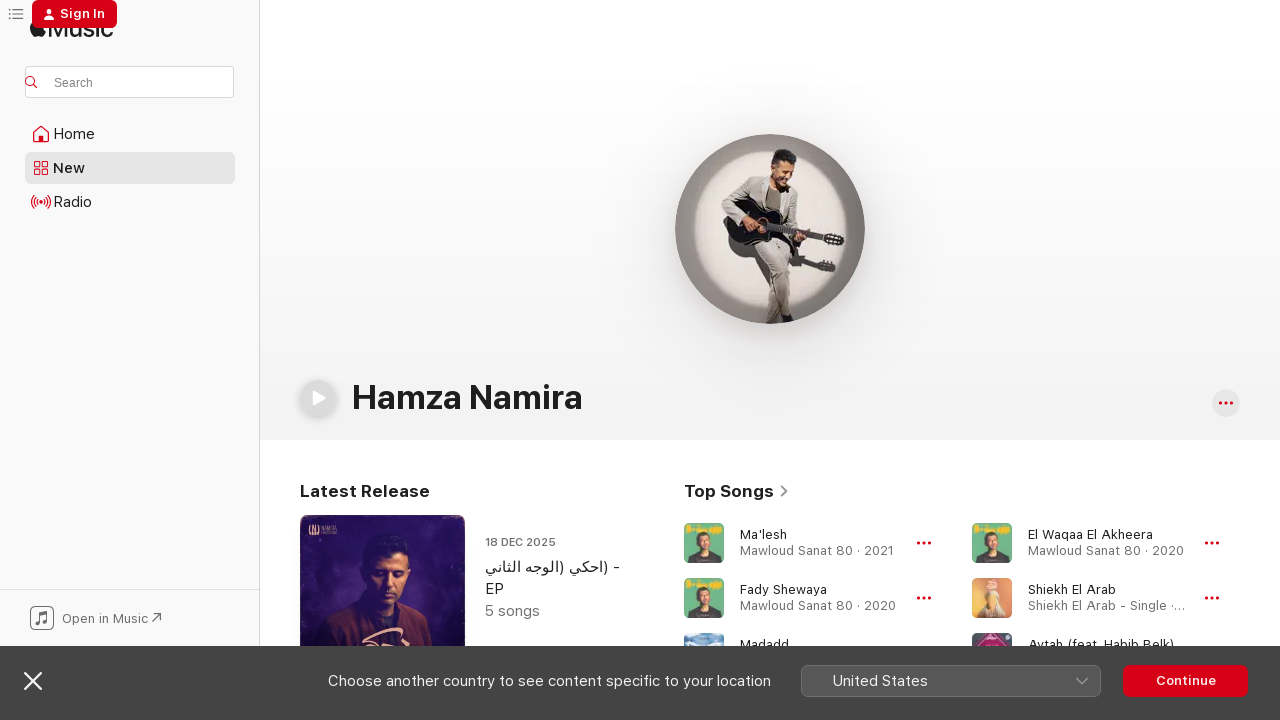

--- FILE ---
content_type: text/html
request_url: https://music.apple.com/tn/artist/hamza-namira/303039412
body_size: 31342
content:
<!DOCTYPE html>
<html dir="ltr" lang="en-GB">
    <head>
        <!-- prettier-ignore -->
        <meta charset="utf-8">
        <!-- prettier-ignore -->
        <meta http-equiv="X-UA-Compatible" content="IE=edge">
        <!-- prettier-ignore -->
        <meta
            name="viewport"
            content="width=device-width,initial-scale=1,interactive-widget=resizes-content"
        >
        <!-- prettier-ignore -->
        <meta name="applicable-device" content="pc,mobile">
        <!-- prettier-ignore -->
        <meta name="referrer" content="strict-origin">
        <!-- prettier-ignore -->
        <link
            rel="apple-touch-icon"
            sizes="180x180"
            href="/assets/favicon/favicon-180.png"
        >
        <!-- prettier-ignore -->
        <link
            rel="icon"
            type="image/png"
            sizes="32x32"
            href="/assets/favicon/favicon-32.png"
        >
        <!-- prettier-ignore -->
        <link
            rel="icon"
            type="image/png"
            sizes="16x16"
            href="/assets/favicon/favicon-16.png"
        >
        <!-- prettier-ignore -->
        <link
            rel="mask-icon"
            href="/assets/favicon/favicon.svg"
            color="#fa233b"
        >
        <!-- prettier-ignore -->
        <link rel="manifest" href="/manifest.json">

        <title>‎Hamza Namira - Apple Music</title><!-- HEAD_svelte-1cypuwr_START --><link rel="preconnect" href="//www.apple.com/wss/fonts" crossorigin="anonymous"><link rel="stylesheet" href="//www.apple.com/wss/fonts?families=SF+Pro,v4%7CSF+Pro+Icons,v1&amp;display=swap" type="text/css" referrerpolicy="strict-origin-when-cross-origin"><!-- HEAD_svelte-1cypuwr_END --><!-- HEAD_svelte-eg3hvx_START -->    <meta name="description" content="Listen to music by Hamza Namira on Apple Music. Find top songs and albums by Hamza Namira, including Ma'lesh, Fady Shewaya and more."> <meta name="keywords" content="listen, Hamza Namira, music, songs, Arabic, apple music"> <link rel="canonical" href="https://music.apple.com/tn/artist/hamza-namira/303039412">     <meta name="al:ios:app_store_id" content="1108187390"> <meta name="al:ios:app_name" content="Apple Music"> <meta name="apple:content_id" content="303039412"> <meta name="apple:title" content="Hamza Namira"> <meta name="apple:description" content="Listen to music by Hamza Namira on Apple Music. Find top songs and albums by Hamza Namira, including Ma'lesh, Fady Shewaya and more.">   <meta property="og:title" content="Hamza Namira on Apple Music"> <meta property="og:description" content="Listen to music by Hamza Namira on Apple Music."> <meta property="og:site_name" content="Apple Music - Web Player"> <meta property="og:url" content="https://music.apple.com/tn/artist/hamza-namira/303039412"> <meta property="og:image" content="https://is1-ssl.mzstatic.com/image/thumb/AMCArtistImages221/v4/a4/0b/e4/a40be48e-1556-f9eb-3485-6d0fb5b0015c/ami-identity-d820525d9fbee1f4fc7ed3dac949cbba-2025-07-18T22-31-43.533Z_cropped.png/1200x630cw.png"> <meta property="og:image:secure_url" content="https://is1-ssl.mzstatic.com/image/thumb/AMCArtistImages221/v4/a4/0b/e4/a40be48e-1556-f9eb-3485-6d0fb5b0015c/ami-identity-d820525d9fbee1f4fc7ed3dac949cbba-2025-07-18T22-31-43.533Z_cropped.png/1200x630cw.png"> <meta property="og:image:alt" content="Hamza Namira on Apple Music"> <meta property="og:image:width" content="1200"> <meta property="og:image:height" content="630"> <meta property="og:image:type" content="image/png"> <meta property="og:type" content="music.musician"> <meta property="og:locale" content="en_GB">        <meta name="twitter:title" content="Hamza Namira on Apple Music"> <meta name="twitter:description" content="Listen to music by Hamza Namira on Apple Music."> <meta name="twitter:site" content="@AppleMusic"> <meta name="twitter:image" content="https://is1-ssl.mzstatic.com/image/thumb/AMCArtistImages221/v4/a4/0b/e4/a40be48e-1556-f9eb-3485-6d0fb5b0015c/ami-identity-d820525d9fbee1f4fc7ed3dac949cbba-2025-07-18T22-31-43.533Z_cropped.png/1200x630cw.png"> <meta name="twitter:image:alt" content="Hamza Namira on Apple Music"> <meta name="twitter:card" content="summary_large_image">       <!-- HTML_TAG_START -->
                <script id=schema:music-group type="application/ld+json">
                    {"@context":"http://schema.org","@type":"MusicGroup","name":"Hamza Namira","description":"Listen to music by Hamza Namira on Apple Music. Find top songs and albums by Hamza Namira, including Ma'lesh, Fady Shewaya and more.","image":"https://is1-ssl.mzstatic.com/image/thumb/AMCArtistImages221/v4/a4/0b/e4/a40be48e-1556-f9eb-3485-6d0fb5b0015c/ami-identity-d820525d9fbee1f4fc7ed3dac949cbba-2025-07-18T22-31-43.533Z_cropped.png/486x486bb.png","genre":["Arabic"],"tracks":[{"@type":"MusicRecording","name":"Ma'lesh","duration":"PT3M28S","url":"https://music.apple.com/tn/song/malesh/1544979657","offers":{"@type":"Offer","category":"free","price":0},"audio":{"@type":"AudioObject","potentialAction":{"@type":"ListenAction","expectsAcceptanceOf":{"@type":"Offer","category":"free"},"target":{"@type":"EntryPoint","actionPlatform":"https://music.apple.com/tn/song/malesh/1544979657"}},"name":"Ma'lesh","contentUrl":"https://audio-ssl.itunes.apple.com/itunes-assets/AudioPreview125/v4/52/b2/8f/52b28f38-c930-ecb1-898a-0e6f97fb8d29/mzaf_4270099808350167040.plus.aac.p.m4a","duration":"PT3M28S","uploadDate":"2021-02-24","thumbnailUrl":"https://is1-ssl.mzstatic.com/image/thumb/Music114/v4/1d/17/a8/1d17a8be-6fc8-4482-5947-2b6febd66e43/Mawloud_Sanat_80.jpg/1200x630cw.png"}},{"@type":"MusicRecording","name":"Fady Shewaya","duration":"PT3M51S","url":"https://music.apple.com/tn/song/fady-shewaya/1544979653","offers":{"@type":"Offer","category":"free","price":0},"audio":{"@type":"AudioObject","potentialAction":{"@type":"ListenAction","expectsAcceptanceOf":{"@type":"Offer","category":"free"},"target":{"@type":"EntryPoint","actionPlatform":"https://music.apple.com/tn/song/fady-shewaya/1544979653"}},"name":"Fady Shewaya","contentUrl":"https://audio-ssl.itunes.apple.com/itunes-assets/AudioPreview115/v4/cc/ca/bc/cccabc47-1bb3-5a1c-44d6-598b4caa0864/mzaf_15092153552832639065.plus.aac.p.m4a","duration":"PT3M51S","uploadDate":"2020-12-30","thumbnailUrl":"https://is1-ssl.mzstatic.com/image/thumb/Music114/v4/1d/17/a8/1d17a8be-6fc8-4482-5947-2b6febd66e43/Mawloud_Sanat_80.jpg/1200x630cw.png"}},{"@type":"MusicRecording","name":"Madadd","duration":"PT3M44S","url":"https://music.apple.com/tn/song/madadd/1621070680","offers":{"@type":"Offer","category":"free","price":0},"audio":{"@type":"AudioObject","potentialAction":{"@type":"ListenAction","expectsAcceptanceOf":{"@type":"Offer","category":"free"},"target":{"@type":"EntryPoint","actionPlatform":"https://music.apple.com/tn/song/madadd/1621070680"}},"name":"Madadd","contentUrl":"https://audio-ssl.itunes.apple.com/itunes-assets/AudioPreview116/v4/1f/cd/cd/1fcdcdee-b54b-39fa-318d-7fa32e355060/mzaf_8436173546025022460.plus.aac.p.m4a","duration":"PT3M44S","uploadDate":"2018-01-01","thumbnailUrl":"https://is1-ssl.mzstatic.com/image/thumb/Music112/v4/fa/b0/b6/fab0b63e-8399-ee56-17c3-e92e95ac1735/Hateer_Min_Tany.jpg/1200x630cw.png"}},{"@type":"MusicRecording","name":"El Waqaa El Akheera","duration":"PT4M7S","url":"https://music.apple.com/tn/song/el-waqaa-el-akheera/1544979650","offers":{"@type":"Offer","category":"free","price":0},"audio":{"@type":"AudioObject","potentialAction":{"@type":"ListenAction","expectsAcceptanceOf":{"@type":"Offer","category":"free"},"target":{"@type":"EntryPoint","actionPlatform":"https://music.apple.com/tn/song/el-waqaa-el-akheera/1544979650"}},"name":"El Waqaa El Akheera","contentUrl":"https://audio-ssl.itunes.apple.com/itunes-assets/AudioPreview125/v4/b9/ec/d1/b9ecd150-cf00-b1b7-2f7d-330e21efe5a7/mzaf_5438852773277102087.plus.aac.p.m4a","duration":"PT4M7S","uploadDate":"2020-12-24","thumbnailUrl":"https://is1-ssl.mzstatic.com/image/thumb/Music114/v4/1d/17/a8/1d17a8be-6fc8-4482-5947-2b6febd66e43/Mawloud_Sanat_80.jpg/1200x630cw.png"}},{"@type":"MusicRecording","name":"Shiekh El Arab","duration":"PT3M47S","url":"https://music.apple.com/tn/song/shiekh-el-arab/1702189588","offers":{"@type":"Offer","category":"free","price":0},"audio":{"@type":"AudioObject","potentialAction":{"@type":"ListenAction","expectsAcceptanceOf":{"@type":"Offer","category":"free"},"target":{"@type":"EntryPoint","actionPlatform":"https://music.apple.com/tn/song/shiekh-el-arab/1702189588"}},"name":"Shiekh El Arab","contentUrl":"https://audio-ssl.itunes.apple.com/itunes-assets/AudioPreview126/v4/62/f5/4d/62f54d8c-94fc-0247-230f-6e56fda33bac/mzaf_6823078291143257292.plus.aac.p.m4a","duration":"PT3M47S","uploadDate":"2023-08-16","thumbnailUrl":"https://is1-ssl.mzstatic.com/image/thumb/Music116/v4/51/03/4b/51034b53-742c-efef-57bd-4b42767589a6/cover.jpg/1200x630cw.png"}},{"@type":"MusicRecording","name":"Aytah (feat. Habib Belk)","duration":"PT3M40S","url":"https://music.apple.com/tn/song/aytah-feat-habib-belk/1447307708","offers":{"@type":"Offer","category":"free","price":0},"audio":{"@type":"AudioObject","potentialAction":{"@type":"ListenAction","expectsAcceptanceOf":{"@type":"Offer","category":"free"},"target":{"@type":"EntryPoint","actionPlatform":"https://music.apple.com/tn/song/aytah-feat-habib-belk/1447307708"}},"name":"Aytah (feat. Habib Belk)","contentUrl":"https://audio-ssl.itunes.apple.com/itunes-assets/AudioPreview125/v4/af/89/69/af896959-5a76-bfa4-3af4-9bd7ba8a7801/mzaf_1327381024608113033.plus.aac.p.m4a","duration":"PT3M40S","uploadDate":"2018-12-15","thumbnailUrl":"https://is1-ssl.mzstatic.com/image/thumb/Music114/v4/54/cc/bc/54ccbc2c-282b-8b53-c352-4c9beee4d52a/193872030340_cover.jpg/1200x630cw.png"}},{"@type":"MusicRecording","name":"يا روح","duration":"PT3M14S","url":"https://music.apple.com/tn/song/%D9%8A%D8%A7-%D8%B1%D9%88%D8%AD/1862559688","offers":{"@type":"Offer","category":"free","price":0},"audio":{"@type":"AudioObject","potentialAction":{"@type":"ListenAction","expectsAcceptanceOf":{"@type":"Offer","category":"free"},"target":{"@type":"EntryPoint","actionPlatform":"https://music.apple.com/tn/song/%D9%8A%D8%A7-%D8%B1%D9%88%D8%AD/1862559688"}},"name":"يا روح","contentUrl":"https://audio-ssl.itunes.apple.com/itunes-assets/AudioPreview221/v4/fe/fc/97/fefc973f-265c-852f-ed8b-82ceaa164698/mzaf_9124454211367194893.plus.aac.p.m4a","duration":"PT3M14S","uploadDate":"2025-12-18","thumbnailUrl":"https://is1-ssl.mzstatic.com/image/thumb/Music211/v4/2c/d6/bd/2cd6bdbe-2d9f-e8e0-2006-9fd4e2b1725b/197048054529_cover.jpg/1200x630cw.png"}},{"@type":"MusicRecording","name":"فيها إن","duration":"PT2M52S","url":"https://music.apple.com/tn/song/%D9%81%D9%8A%D9%87%D8%A7-%D8%A5%D9%86/1862559684","offers":{"@type":"Offer","category":"free","price":0},"audio":{"@type":"AudioObject","potentialAction":{"@type":"ListenAction","expectsAcceptanceOf":{"@type":"Offer","category":"free"},"target":{"@type":"EntryPoint","actionPlatform":"https://music.apple.com/tn/song/%D9%81%D9%8A%D9%87%D8%A7-%D8%A5%D9%86/1862559684"}},"name":"فيها إن","contentUrl":"https://audio-ssl.itunes.apple.com/itunes-assets/AudioPreview211/v4/97/13/a4/9713a471-521d-5549-e8a7-5f963a8c4c6f/mzaf_6982570178904818038.plus.aac.p.m4a","duration":"PT2M52S","uploadDate":"2025-12-18","thumbnailUrl":"https://is1-ssl.mzstatic.com/image/thumb/Music211/v4/2c/d6/bd/2cd6bdbe-2d9f-e8e0-2006-9fd4e2b1725b/197048054529_cover.jpg/1200x630cw.png"}},{"@type":"MusicRecording","name":"دقيقة ونص","duration":"PT4M6S","url":"https://music.apple.com/tn/song/%D8%AF%D9%82%D9%8A%D9%82%D8%A9-%D9%88%D9%86%D8%B5/1862559680","offers":{"@type":"Offer","category":"free","price":0},"audio":{"@type":"AudioObject","potentialAction":{"@type":"ListenAction","expectsAcceptanceOf":{"@type":"Offer","category":"free"},"target":{"@type":"EntryPoint","actionPlatform":"https://music.apple.com/tn/song/%D8%AF%D9%82%D9%8A%D9%82%D8%A9-%D9%88%D9%86%D8%B5/1862559680"}},"name":"دقيقة ونص","contentUrl":"https://audio-ssl.itunes.apple.com/itunes-assets/AudioPreview211/v4/0c/66/2f/0c662f63-ac83-4fc3-428c-23d7bf2e5c29/mzaf_6106815699695945702.plus.aac.p.m4a","duration":"PT4M6S","uploadDate":"2025-12-18","thumbnailUrl":"https://is1-ssl.mzstatic.com/image/thumb/Music211/v4/2c/d6/bd/2cd6bdbe-2d9f-e8e0-2006-9fd4e2b1725b/197048054529_cover.jpg/1200x630cw.png"}},{"@type":"MusicRecording","name":"ياليالي","duration":"PT3M18S","url":"https://music.apple.com/tn/song/%D9%8A%D8%A7%D9%84%D9%8A%D8%A7%D9%84%D9%8A/1862559678","offers":{"@type":"Offer","category":"free","price":0},"audio":{"@type":"AudioObject","potentialAction":{"@type":"ListenAction","expectsAcceptanceOf":{"@type":"Offer","category":"free"},"target":{"@type":"EntryPoint","actionPlatform":"https://music.apple.com/tn/song/%D9%8A%D8%A7%D9%84%D9%8A%D8%A7%D9%84%D9%8A/1862559678"}},"name":"ياليالي","contentUrl":"https://audio-ssl.itunes.apple.com/itunes-assets/AudioPreview221/v4/83/ae/a3/83aea32b-2618-da0e-f02e-71dd03401f2c/mzaf_3486711516858766695.plus.aac.p.m4a","duration":"PT3M18S","uploadDate":"2025-12-18","thumbnailUrl":"https://is1-ssl.mzstatic.com/image/thumb/Music211/v4/2c/d6/bd/2cd6bdbe-2d9f-e8e0-2006-9fd4e2b1725b/197048054529_cover.jpg/1200x630cw.png"}},{"@type":"MusicRecording","name":"ركن بعيد","duration":"PT3M","url":"https://music.apple.com/tn/song/%D8%B1%D9%83%D9%86-%D8%A8%D8%B9%D9%8A%D8%AF/1862559675","offers":{"@type":"Offer","category":"free","price":0},"audio":{"@type":"AudioObject","potentialAction":{"@type":"ListenAction","expectsAcceptanceOf":{"@type":"Offer","category":"free"},"target":{"@type":"EntryPoint","actionPlatform":"https://music.apple.com/tn/song/%D8%B1%D9%83%D9%86-%D8%A8%D8%B9%D9%8A%D8%AF/1862559675"}},"name":"ركن بعيد","contentUrl":"https://audio-ssl.itunes.apple.com/itunes-assets/AudioPreview211/v4/62/86/ec/6286ec14-83d9-3f97-9914-05b4ecc75b74/mzaf_6266587096046123606.plus.aac.p.m4a","duration":"PT3M","uploadDate":"2025-12-18","thumbnailUrl":"https://is1-ssl.mzstatic.com/image/thumb/Music211/v4/2c/d6/bd/2cd6bdbe-2d9f-e8e0-2006-9fd4e2b1725b/197048054529_cover.jpg/1200x630cw.png"}},{"@type":"MusicRecording","name":"طاير م السعادة","duration":"PT3M10S","url":"https://music.apple.com/tn/song/%D8%B7%D8%A7%D9%8A%D8%B1-%D9%85-%D8%A7%D9%84%D8%B3%D8%B9%D8%A7%D8%AF%D8%A9/1855676751","offers":{"@type":"Offer","category":"free","price":0},"audio":{"@type":"AudioObject","potentialAction":{"@type":"ListenAction","expectsAcceptanceOf":{"@type":"Offer","category":"free"},"target":{"@type":"EntryPoint","actionPlatform":"https://music.apple.com/tn/song/%D8%B7%D8%A7%D9%8A%D8%B1-%D9%85-%D8%A7%D9%84%D8%B3%D8%B9%D8%A7%D8%AF%D8%A9/1855676751"}},"name":"طاير م السعادة","contentUrl":"https://audio-ssl.itunes.apple.com/itunes-assets/AudioPreview221/v4/b8/11/7d/b8117d44-041f-223c-31cf-7a4d0e42aaa9/mzaf_6931198670896172154.plus.aac.p.m4a","duration":"PT3M10S","uploadDate":"2025-11-27","thumbnailUrl":"https://is1-ssl.mzstatic.com/image/thumb/Music221/v4/3e/17/f3/3e17f3d5-b092-185c-13cc-dca5c9e36cd7/197048054352_cover.jpg/1200x630cw.png"}},{"@type":"MusicRecording","name":"اهدى","duration":"PT3M32S","url":"https://music.apple.com/tn/song/%D8%A7%D9%87%D8%AF%D9%89/1855676748","offers":{"@type":"Offer","category":"free","price":0},"audio":{"@type":"AudioObject","potentialAction":{"@type":"ListenAction","expectsAcceptanceOf":{"@type":"Offer","category":"free"},"target":{"@type":"EntryPoint","actionPlatform":"https://music.apple.com/tn/song/%D8%A7%D9%87%D8%AF%D9%89/1855676748"}},"name":"اهدى","contentUrl":"https://audio-ssl.itunes.apple.com/itunes-assets/AudioPreview211/v4/78/70/73/787073a6-1e9e-9dfb-c919-4d5d80b96eb6/mzaf_16685296474597332922.plus.aac.p.m4a","duration":"PT3M32S","uploadDate":"2025-11-27","thumbnailUrl":"https://is1-ssl.mzstatic.com/image/thumb/Music221/v4/3e/17/f3/3e17f3d5-b092-185c-13cc-dca5c9e36cd7/197048054352_cover.jpg/1200x630cw.png"}},{"@type":"MusicRecording","name":"ومشيت","duration":"PT3M37S","url":"https://music.apple.com/tn/song/%D9%88%D9%85%D8%B4%D9%8A%D8%AA/1855676745","offers":{"@type":"Offer","category":"free","price":0},"audio":{"@type":"AudioObject","potentialAction":{"@type":"ListenAction","expectsAcceptanceOf":{"@type":"Offer","category":"free"},"target":{"@type":"EntryPoint","actionPlatform":"https://music.apple.com/tn/song/%D9%88%D9%85%D8%B4%D9%8A%D8%AA/1855676745"}},"name":"ومشيت","contentUrl":"https://audio-ssl.itunes.apple.com/itunes-assets/AudioPreview211/v4/63/7c/30/637c307c-4f90-f670-bf8b-095729dbf218/mzaf_5156322789565384358.plus.aac.p.m4a","duration":"PT3M37S","uploadDate":"2025-11-27","thumbnailUrl":"https://is1-ssl.mzstatic.com/image/thumb/Music221/v4/3e/17/f3/3e17f3d5-b092-185c-13cc-dca5c9e36cd7/197048054352_cover.jpg/1200x630cw.png"}},{"@type":"MusicRecording","name":"احكي","duration":"PT3M24S","url":"https://music.apple.com/tn/song/%D8%A7%D8%AD%D9%83%D9%8A/1855676744","offers":{"@type":"Offer","category":"free","price":0},"audio":{"@type":"AudioObject","potentialAction":{"@type":"ListenAction","expectsAcceptanceOf":{"@type":"Offer","category":"free"},"target":{"@type":"EntryPoint","actionPlatform":"https://music.apple.com/tn/song/%D8%A7%D8%AD%D9%83%D9%8A/1855676744"}},"name":"احكي","contentUrl":"https://audio-ssl.itunes.apple.com/itunes-assets/AudioPreview221/v4/96/84/8a/96848a8c-8ec9-725d-219b-ebd01b2c8b8a/mzaf_7786255132191398226.plus.aac.p.m4a","duration":"PT3M24S","uploadDate":"2025-11-27","thumbnailUrl":"https://is1-ssl.mzstatic.com/image/thumb/Music221/v4/3e/17/f3/3e17f3d5-b092-185c-13cc-dca5c9e36cd7/197048054352_cover.jpg/1200x630cw.png"}},{"@type":"MusicRecording","name":"Wenak","duration":"PT3M","url":"https://music.apple.com/tn/song/wenak/1851233730","offers":{"@type":"Offer","category":"free","price":0},"audio":{"@type":"AudioObject","potentialAction":{"@type":"ListenAction","expectsAcceptanceOf":{"@type":"Offer","category":"free"},"target":{"@type":"EntryPoint","actionPlatform":"https://music.apple.com/tn/song/wenak/1851233730"}},"name":"Wenak","contentUrl":"https://audio-ssl.itunes.apple.com/itunes-assets/AudioPreview211/v4/39/ae/a8/39aea8f1-8343-39c3-7843-a3c978448760/mzaf_17334484027397338356.plus.aac.p.m4a","duration":"PT3M","uploadDate":"2025-11-13","thumbnailUrl":"https://is1-ssl.mzstatic.com/image/thumb/Music221/v4/5a/54/0a/5a540a2e-ffc3-b9b2-b72d-2bc5f79f7a1f/25UM1IM76716.rgb.jpg/1200x630cw.png"}},{"@type":"MusicRecording","name":"Shams W Hawa - شمس و هوا (feat. Hamza Namira)","duration":"PT2M3S","url":"https://music.apple.com/tn/song/shams-w-hawa-%D8%B4%D9%85%D8%B3-%D9%88-%D9%87%D9%88%D8%A7-feat-hamza-namira/1839325468","offers":{"@type":"Offer","category":"free","price":0},"audio":{"@type":"AudioObject","potentialAction":{"@type":"ListenAction","expectsAcceptanceOf":{"@type":"Offer","category":"free"},"target":{"@type":"EntryPoint","actionPlatform":"https://music.apple.com/tn/song/shams-w-hawa-%D8%B4%D9%85%D8%B3-%D9%88-%D9%87%D9%88%D8%A7-feat-hamza-namira/1839325468"}},"name":"Shams W Hawa - شمس و هوا (feat. Hamza Namira)","contentUrl":"https://audio-ssl.itunes.apple.com/itunes-assets/AudioPreview211/v4/1b/af/c7/1bafc721-3fd2-ae8c-0be6-59d4b2c706a7/mzaf_6075283290968429697.plus.aac.p.m4a","duration":"PT2M3S","uploadDate":"2025-09-10","thumbnailUrl":"https://is1-ssl.mzstatic.com/image/thumb/Music211/v4/de/9b/ca/de9bca94-da01-d7ab-58ee-becc37820bc6/artwork.jpg/1200x630cw.png"}},{"@type":"MusicRecording","name":"Qarar Shakhsy Rakam 1","duration":"PT4M7S","url":"https://music.apple.com/tn/song/qarar-shakhsy-rakam-1/1828450960","offers":{"@type":"Offer","category":"free","price":0},"audio":{"@type":"AudioObject","potentialAction":{"@type":"ListenAction","expectsAcceptanceOf":{"@type":"Offer","category":"free"},"target":{"@type":"EntryPoint","actionPlatform":"https://music.apple.com/tn/song/qarar-shakhsy-rakam-1/1828450960"}},"name":"Qarar Shakhsy Rakam 1","contentUrl":"https://audio-ssl.itunes.apple.com/itunes-assets/AudioPreview221/v4/49/5c/ed/495ced22-a444-352b-95af-28b62151b338/mzaf_6453674293169459204.plus.aac.p.m4a","duration":"PT4M7S","uploadDate":"2025-07-23","thumbnailUrl":"https://is1-ssl.mzstatic.com/image/thumb/Music211/v4/55/66/fa/5566faee-e599-2c85-b585-fb8c7e4cbee3/6221117201539.jpg/1200x630cw.png"}},{"@type":"MusicRecording","name":"Cairo","duration":"PT2M58S","url":"https://music.apple.com/tn/song/cairo/1828450959","offers":{"@type":"Offer","category":"free","price":0},"audio":{"@type":"AudioObject","potentialAction":{"@type":"ListenAction","expectsAcceptanceOf":{"@type":"Offer","category":"free"},"target":{"@type":"EntryPoint","actionPlatform":"https://music.apple.com/tn/song/cairo/1828450959"}},"name":"Cairo","contentUrl":"https://audio-ssl.itunes.apple.com/itunes-assets/AudioPreview211/v4/c4/fb/f1/c4fbf146-4858-c2a9-cdd7-4a5485d9d66c/mzaf_6186284359306264504.plus.aac.p.m4a","duration":"PT2M58S","uploadDate":"2025-07-23","thumbnailUrl":"https://is1-ssl.mzstatic.com/image/thumb/Music211/v4/55/66/fa/5566faee-e599-2c85-b585-fb8c7e4cbee3/6221117201539.jpg/1200x630cw.png"}},{"@type":"MusicRecording","name":"Keda El Ayam","duration":"PT3M45S","url":"https://music.apple.com/tn/song/keda-el-ayam/1828450958","offers":{"@type":"Offer","category":"free","price":0},"audio":{"@type":"AudioObject","potentialAction":{"@type":"ListenAction","expectsAcceptanceOf":{"@type":"Offer","category":"free"},"target":{"@type":"EntryPoint","actionPlatform":"https://music.apple.com/tn/song/keda-el-ayam/1828450958"}},"name":"Keda El Ayam","contentUrl":"https://audio-ssl.itunes.apple.com/itunes-assets/AudioPreview221/v4/9e/ea/cc/9eeacc97-02d8-d29a-f181-1406be67fa07/mzaf_11030975281751065681.plus.aac.p.m4a","duration":"PT3M45S","uploadDate":"2025-07-23","thumbnailUrl":"https://is1-ssl.mzstatic.com/image/thumb/Music211/v4/55/66/fa/5566faee-e599-2c85-b585-fb8c7e4cbee3/6221117201539.jpg/1200x630cw.png"}},{"@type":"MusicRecording","name":"Mabetlaeneesh","duration":"PT3M16S","url":"https://music.apple.com/tn/song/mabetlaeneesh/1828450956","offers":{"@type":"Offer","category":"free","price":0},"audio":{"@type":"AudioObject","potentialAction":{"@type":"ListenAction","expectsAcceptanceOf":{"@type":"Offer","category":"free"},"target":{"@type":"EntryPoint","actionPlatform":"https://music.apple.com/tn/song/mabetlaeneesh/1828450956"}},"name":"Mabetlaeneesh","contentUrl":"https://audio-ssl.itunes.apple.com/itunes-assets/AudioPreview221/v4/e4/e3/7f/e4e37f94-be21-44a4-fe57-56205a1f7e5e/mzaf_5022624433235740015.plus.aac.p.m4a","duration":"PT3M16S","uploadDate":"2025-07-23","thumbnailUrl":"https://is1-ssl.mzstatic.com/image/thumb/Music211/v4/55/66/fa/5566faee-e599-2c85-b585-fb8c7e4cbee3/6221117201539.jpg/1200x630cw.png"}},{"@type":"MusicRecording","name":"Betestekhaba","duration":"PT4M9S","url":"https://music.apple.com/tn/song/betestekhaba/1828450955","offers":{"@type":"Offer","category":"free","price":0},"audio":{"@type":"AudioObject","potentialAction":{"@type":"ListenAction","expectsAcceptanceOf":{"@type":"Offer","category":"free"},"target":{"@type":"EntryPoint","actionPlatform":"https://music.apple.com/tn/song/betestekhaba/1828450955"}},"name":"Betestekhaba","contentUrl":"https://audio-ssl.itunes.apple.com/itunes-assets/AudioPreview211/v4/18/5f/44/185f44ee-94ec-7d14-20a0-feeb94baccc9/mzaf_6982303537778492358.plus.aac.p.m4a","duration":"PT4M9S","uploadDate":"2025-07-23","thumbnailUrl":"https://is1-ssl.mzstatic.com/image/thumb/Music211/v4/55/66/fa/5566faee-e599-2c85-b585-fb8c7e4cbee3/6221117201539.jpg/1200x630cw.png"}},{"@type":"MusicRecording","name":"Tal Gheyabak","duration":"PT3M31S","url":"https://music.apple.com/tn/song/tal-gheyabak/1828450954","offers":{"@type":"Offer","category":"free","price":0},"audio":{"@type":"AudioObject","potentialAction":{"@type":"ListenAction","expectsAcceptanceOf":{"@type":"Offer","category":"free"},"target":{"@type":"EntryPoint","actionPlatform":"https://music.apple.com/tn/song/tal-gheyabak/1828450954"}},"name":"Tal Gheyabak","contentUrl":"https://audio-ssl.itunes.apple.com/itunes-assets/AudioPreview221/v4/9b/b8/6a/9bb86a61-70ee-ad4b-628f-4f0c903e9ccb/mzaf_17256482795438694835.plus.aac.p.m4a","duration":"PT3M31S","uploadDate":"2025-07-23","thumbnailUrl":"https://is1-ssl.mzstatic.com/image/thumb/Music211/v4/55/66/fa/5566faee-e599-2c85-b585-fb8c7e4cbee3/6221117201539.jpg/1200x630cw.png"}},{"@type":"MusicRecording","name":"Wefteker","duration":"PT4M25S","url":"https://music.apple.com/tn/song/wefteker/1828450953","offers":{"@type":"Offer","category":"free","price":0},"audio":{"@type":"AudioObject","potentialAction":{"@type":"ListenAction","expectsAcceptanceOf":{"@type":"Offer","category":"free"},"target":{"@type":"EntryPoint","actionPlatform":"https://music.apple.com/tn/song/wefteker/1828450953"}},"name":"Wefteker","contentUrl":"https://audio-ssl.itunes.apple.com/itunes-assets/AudioPreview211/v4/b4/08/bd/b408bda2-4e96-9379-cfbc-e18e84fca49c/mzaf_15989870025663182108.plus.aac.p.m4a","duration":"PT4M25S","uploadDate":"2025-07-23","thumbnailUrl":"https://is1-ssl.mzstatic.com/image/thumb/Music211/v4/55/66/fa/5566faee-e599-2c85-b585-fb8c7e4cbee3/6221117201539.jpg/1200x630cw.png"}}],"albums":[{"@type":"MusicAlbum","image":"https://is1-ssl.mzstatic.com/image/thumb/Music211/v4/55/66/fa/5566faee-e599-2c85-b585-fb8c7e4cbee3/6221117201539.jpg/486x486bb.png","url":"https://music.apple.com/tn/album/qarar-shakhsy/1828450946","name":"Qarar Shakhsy","byArtist":{"@type":"MusicGroup","url":"https://music.apple.com/tn/artist/hamza-namira/303039412","name":"Hamza Namira"}},{"@type":"MusicAlbum","image":"https://is1-ssl.mzstatic.com/image/thumb/Music112/v4/14/5d/ff/145dfff9-ffe3-8285-1587-325b478a1361/cover.jpg/486x486bb.png","url":"https://music.apple.com/tn/album/%D9%86%D9%85%D8%B1%D8%A9-%D9%84%D8%A7%D9%88%D9%86%D8%AC/1657054489","name":"نمرة لاونج","byArtist":{"@type":"MusicGroup","url":"https://music.apple.com/tn/artist/hamza-namira/303039412","name":"Hamza Namira"}},{"@type":"MusicAlbum","image":"https://is1-ssl.mzstatic.com/image/thumb/Music114/v4/1d/17/a8/1d17a8be-6fc8-4482-5947-2b6febd66e43/Mawloud_Sanat_80.jpg/486x486bb.png","url":"https://music.apple.com/tn/album/mawloud-sanat-80/1544979648","name":"Mawloud Sanat 80","byArtist":{"@type":"MusicGroup","url":"https://music.apple.com/tn/artist/hamza-namira/303039412","name":"Hamza Namira"}},{"@type":"MusicAlbum","image":"https://is1-ssl.mzstatic.com/image/thumb/Music112/v4/fa/b0/b6/fab0b63e-8399-ee56-17c3-e92e95ac1735/Hateer_Min_Tany.jpg/486x486bb.png","url":"https://music.apple.com/tn/album/hateer-min-tany/1621070404","name":"Hateer Min Tany","byArtist":{"@type":"MusicGroup","url":"https://music.apple.com/tn/artist/hamza-namira/303039412","name":"Hamza Namira"}},{"@type":"MusicAlbum","image":"https://is1-ssl.mzstatic.com/image/thumb/Music7/v4/36/fa/f8/36faf874-ff21-29d9-0973-bfebb81c31b2/185405.jpg/486x486bb.png","url":"https://music.apple.com/tn/album/%D8%A7%D9%84%D9%85%D8%B3%D8%AD%D8%B1%D8%A7%D8%AA%D9%8A/1013748254","name":"Mesa7arati","byArtist":{"@type":"MusicGroup","url":"https://music.apple.com/tn/artist/hamza-namira/303039412","name":"Hamza Namira"}},{"@type":"MusicAlbum","image":"https://is1-ssl.mzstatic.com/image/thumb/Music114/v4/f9/12/fa/f912fa01-5715-897b-106b-73bb0dcdf340/5060071981474.jpg/486x486bb.png","url":"https://music.apple.com/tn/album/dream-with-me-ehlam-maaya/303039399","name":"Dream With Me (Ehlam Ma'aya)","byArtist":{"@type":"MusicGroup","url":"https://music.apple.com/tn/artist/hamza-namira/303039412","name":"Hamza Namira"}}],"url":"https://music.apple.com/tn/artist/hamza-namira/303039412","potentialAction":{"@type":"ListenAction","expectsAcceptanceOf":{"@type":"Offer","category":"free"},"target":{"@type":"EntryPoint","actionPlatform":"https://music.apple.com/tn/artist/hamza-namira/303039412"}}}
                </script>
                <!-- HTML_TAG_END -->    <!-- HEAD_svelte-eg3hvx_END -->
      <script type="module" crossorigin src="/assets/index~8a6f659a1b.js"></script>
      <link rel="stylesheet" href="/assets/index~99bed3cf08.css">
      <script type="module">import.meta.url;import("_").catch(()=>1);async function* g(){};window.__vite_is_modern_browser=true;</script>
      <script type="module">!function(){if(window.__vite_is_modern_browser)return;console.warn("vite: loading legacy chunks, syntax error above and the same error below should be ignored");var e=document.getElementById("vite-legacy-polyfill"),n=document.createElement("script");n.src=e.src,n.onload=function(){System.import(document.getElementById('vite-legacy-entry').getAttribute('data-src'))},document.body.appendChild(n)}();</script>
    </head>
    <body>
        <script src="/assets/focus-visible/focus-visible.min.js"></script>
        
        <script
            async
            src="/includes/js-cdn/musickit/v3/amp/musickit.js"
        ></script>
        <script
            type="module"
            async
            src="/includes/js-cdn/musickit/v3/components/musickit-components/musickit-components.esm.js"
        ></script>
        <script
            nomodule
            async
            src="/includes/js-cdn/musickit/v3/components/musickit-components/musickit-components.js"
        ></script>
        <svg style="display: none" xmlns="http://www.w3.org/2000/svg">
            <symbol id="play-circle-fill" viewBox="0 0 60 60">
                <path
                    class="icon-circle-fill__circle"
                    fill="var(--iconCircleFillBG, transparent)"
                    d="M30 60c16.411 0 30-13.617 30-30C60 13.588 46.382 0 29.971 0 13.588 0 .001 13.588.001 30c0 16.383 13.617 30 30 30Z"
                />
                <path
                    fill="var(--iconFillArrow, var(--keyColor, black))"
                    d="M24.411 41.853c-1.41.853-3.028.177-3.028-1.294V19.47c0-1.44 1.735-2.058 3.028-1.294l17.265 10.235a1.89 1.89 0 0 1 0 3.265L24.411 41.853Z"
                />
            </symbol>
        </svg>
        <div class="body-container">
              <div class="app-container svelte-t3vj1e" data-testid="app-container">   <div class="header svelte-rjjbqs" data-testid="header"><nav data-testid="navigation" class="navigation svelte-13li0vp"><div class="navigation__header svelte-13li0vp"><div data-testid="logo" class="logo svelte-1o7dz8w"> <a aria-label="Apple Music" role="img" href="https://music.apple.com/tn/home" class="svelte-1o7dz8w"><svg height="20" viewBox="0 0 83 20" width="83" xmlns="http://www.w3.org/2000/svg" class="logo" aria-hidden="true"><path d="M34.752 19.746V6.243h-.088l-5.433 13.503h-2.074L21.711 6.243h-.087v13.503h-2.548V1.399h3.235l5.833 14.621h.1l5.82-14.62h3.248v18.347h-2.56zm16.649 0h-2.586v-2.263h-.062c-.725 1.602-2.061 2.504-4.072 2.504-2.86 0-4.61-1.894-4.61-4.958V6.37h2.698v8.125c0 2.034.95 3.127 2.81 3.127 1.95 0 3.124-1.373 3.124-3.458V6.37H51.4v13.376zm7.394-13.618c3.06 0 5.046 1.73 5.134 4.196h-2.536c-.15-1.296-1.087-2.11-2.598-2.11-1.462 0-2.436.724-2.436 1.793 0 .839.6 1.41 2.023 1.741l2.136.496c2.686.636 3.71 1.704 3.71 3.636 0 2.442-2.236 4.12-5.333 4.12-3.285 0-5.26-1.64-5.509-4.183h2.673c.25 1.398 1.187 2.085 2.836 2.085 1.623 0 2.623-.687 2.623-1.78 0-.865-.487-1.373-1.924-1.704l-2.136-.508c-2.498-.585-3.735-1.806-3.735-3.75 0-2.391 2.049-4.032 5.072-4.032zM66.1 2.836c0-.878.7-1.577 1.561-1.577.862 0 1.55.7 1.55 1.577 0 .864-.688 1.576-1.55 1.576a1.573 1.573 0 0 1-1.56-1.576zm.212 3.534h2.698v13.376h-2.698zm14.089 4.603c-.275-1.424-1.324-2.556-3.085-2.556-2.086 0-3.46 1.767-3.46 4.64 0 2.938 1.386 4.642 3.485 4.642 1.66 0 2.748-.928 3.06-2.48H83C82.713 18.067 80.477 20 77.317 20c-3.76 0-6.208-2.62-6.208-6.942 0-4.247 2.448-6.93 6.183-6.93 3.385 0 5.446 2.213 5.683 4.845h-2.573zM10.824 3.189c-.698.834-1.805 1.496-2.913 1.398-.145-1.128.41-2.33 1.036-3.065C9.644.662 10.848.05 11.835 0c.121 1.178-.336 2.33-1.01 3.19zm.999 1.619c.624.049 2.425.244 3.578 1.98-.096.074-2.137 1.272-2.113 3.79.024 3.01 2.593 4.012 2.617 4.037-.024.074-.407 1.419-1.344 2.812-.817 1.224-1.657 2.422-3.002 2.447-1.297.024-1.73-.783-3.218-.783-1.489 0-1.97.758-3.194.807-1.297.048-2.28-1.297-3.097-2.52C.368 14.908-.904 10.408.825 7.375c.84-1.516 2.377-2.47 4.034-2.495 1.273-.023 2.45.857 3.218.857.769 0 2.137-1.027 3.746-.93z"></path></svg></a>   </div> <div class="search-input-wrapper svelte-nrtdem" data-testid="search-input"><div data-testid="amp-search-input" aria-controls="search-suggestions" aria-expanded="false" aria-haspopup="listbox" aria-owns="search-suggestions" class="search-input-container svelte-rg26q6" tabindex="-1" role=""><div class="flex-container svelte-rg26q6"><form id="search-input-form" class="svelte-rg26q6"><svg height="16" width="16" viewBox="0 0 16 16" class="search-svg" aria-hidden="true"><path d="M11.87 10.835c.018.015.035.03.051.047l3.864 3.863a.735.735 0 1 1-1.04 1.04l-3.863-3.864a.744.744 0 0 1-.047-.051 6.667 6.667 0 1 1 1.035-1.035zM6.667 12a5.333 5.333 0 1 0 0-10.667 5.333 5.333 0 0 0 0 10.667z"></path></svg> <input aria-autocomplete="list" aria-multiline="false" aria-controls="search-suggestions" aria-label="Search" placeholder="Search" spellcheck="false" autocomplete="off" autocorrect="off" autocapitalize="off" type="text" inputmode="search" class="search-input__text-field svelte-rg26q6" data-testid="search-input__text-field"></form> </div> <div data-testid="search-scope-bar"></div>   </div> </div></div> <div data-testid="navigation-content" class="navigation__content svelte-13li0vp" id="navigation" aria-hidden="false"><div class="navigation__scrollable-container svelte-13li0vp"><div data-testid="navigation-items-primary" class="navigation-items navigation-items--primary svelte-ng61m8"> <ul class="navigation-items__list svelte-ng61m8">  <li class="navigation-item navigation-item__home svelte-1a5yt87" aria-selected="false" data-testid="navigation-item"> <a href="https://music.apple.com/tn/home" class="navigation-item__link svelte-1a5yt87" role="button" data-testid="home" aria-pressed="false"><div class="navigation-item__content svelte-zhx7t9"> <span class="navigation-item__icon svelte-zhx7t9"> <svg width="24" height="24" viewBox="0 0 24 24" xmlns="http://www.w3.org/2000/svg" aria-hidden="true"><path d="M5.93 20.16a1.94 1.94 0 0 1-1.43-.502c-.334-.335-.502-.794-.502-1.393v-7.142c0-.362.062-.688.177-.953.123-.264.326-.529.6-.75l6.145-5.157c.176-.141.344-.247.52-.318.176-.07.362-.105.564-.105.194 0 .388.035.565.105.176.07.352.177.52.318l6.146 5.158c.273.23.467.476.59.75.124.264.177.59.177.96v7.134c0 .59-.159 1.058-.503 1.393-.335.335-.811.503-1.428.503H5.929Zm12.14-1.172c.221 0 .406-.07.547-.212a.688.688 0 0 0 .22-.511v-7.142c0-.177-.026-.344-.087-.459a.97.97 0 0 0-.265-.353l-6.154-5.149a.756.756 0 0 0-.177-.115.37.37 0 0 0-.15-.035.37.37 0 0 0-.158.035l-.177.115-6.145 5.15a.982.982 0 0 0-.274.352 1.13 1.13 0 0 0-.088.468v7.133c0 .203.08.379.23.511a.744.744 0 0 0 .546.212h12.133Zm-8.323-4.7c0-.176.062-.326.177-.432a.6.6 0 0 1 .423-.159h3.315c.176 0 .326.053.432.16s.159.255.159.431v4.973H9.756v-4.973Z"></path></svg> </span> <span class="navigation-item__label svelte-zhx7t9"> Home </span> </div></a>  </li>  <li class="navigation-item navigation-item__new svelte-1a5yt87" aria-selected="false" data-testid="navigation-item"> <a href="https://music.apple.com/tn/new" class="navigation-item__link svelte-1a5yt87" role="button" data-testid="new" aria-pressed="false"><div class="navigation-item__content svelte-zhx7t9"> <span class="navigation-item__icon svelte-zhx7t9"> <svg height="24" viewBox="0 0 24 24" width="24" aria-hidden="true"><path d="M9.92 11.354c.966 0 1.453-.487 1.453-1.49v-3.4c0-1.004-.487-1.483-1.453-1.483H6.452C5.487 4.981 5 5.46 5 6.464v3.4c0 1.003.487 1.49 1.452 1.49zm7.628 0c.965 0 1.452-.487 1.452-1.49v-3.4c0-1.004-.487-1.483-1.452-1.483h-3.46c-.974 0-1.46.479-1.46 1.483v3.4c0 1.003.486 1.49 1.46 1.49zm-7.65-1.073h-3.43c-.266 0-.396-.137-.396-.418v-3.4c0-.273.13-.41.396-.41h3.43c.265 0 .402.137.402.41v3.4c0 .281-.137.418-.403.418zm7.634 0h-3.43c-.273 0-.402-.137-.402-.418v-3.4c0-.273.129-.41.403-.41h3.43c.265 0 .395.137.395.41v3.4c0 .281-.13.418-.396.418zm-7.612 8.7c.966 0 1.453-.48 1.453-1.483v-3.407c0-.996-.487-1.483-1.453-1.483H6.452c-.965 0-1.452.487-1.452 1.483v3.407c0 1.004.487 1.483 1.452 1.483zm7.628 0c.965 0 1.452-.48 1.452-1.483v-3.407c0-.996-.487-1.483-1.452-1.483h-3.46c-.974 0-1.46.487-1.46 1.483v3.407c0 1.004.486 1.483 1.46 1.483zm-7.65-1.072h-3.43c-.266 0-.396-.137-.396-.41v-3.4c0-.282.13-.418.396-.418h3.43c.265 0 .402.136.402.418v3.4c0 .273-.137.41-.403.41zm7.634 0h-3.43c-.273 0-.402-.137-.402-.41v-3.4c0-.282.129-.418.403-.418h3.43c.265 0 .395.136.395.418v3.4c0 .273-.13.41-.396.41z" fill-opacity=".95"></path></svg> </span> <span class="navigation-item__label svelte-zhx7t9"> New </span> </div></a>  </li>  <li class="navigation-item navigation-item__radio svelte-1a5yt87" aria-selected="false" data-testid="navigation-item"> <a href="https://music.apple.com/tn/radio" class="navigation-item__link svelte-1a5yt87" role="button" data-testid="radio" aria-pressed="false"><div class="navigation-item__content svelte-zhx7t9"> <span class="navigation-item__icon svelte-zhx7t9"> <svg width="24" height="24" viewBox="0 0 24 24" xmlns="http://www.w3.org/2000/svg" aria-hidden="true"><path d="M19.359 18.57C21.033 16.818 22 14.461 22 11.89s-.967-4.93-2.641-6.68c-.276-.292-.653-.26-.868-.023-.222.246-.176.591.085.868 1.466 1.535 2.272 3.593 2.272 5.835 0 2.241-.806 4.3-2.272 5.835-.261.268-.307.621-.085.86.215.245.592.276.868-.016zm-13.85.014c.222-.238.176-.59-.085-.86-1.474-1.535-2.272-3.593-2.272-5.834 0-2.242.798-4.3 2.272-5.835.261-.277.307-.622.085-.868-.215-.238-.592-.269-.868.023C2.967 6.96 2 9.318 2 11.89s.967 4.929 2.641 6.68c.276.29.653.26.868.014zm1.957-1.873c.223-.253.162-.583-.1-.867-.951-1.068-1.473-2.45-1.473-3.954 0-1.505.522-2.887 1.474-3.954.26-.284.322-.614.1-.876-.23-.26-.622-.26-.891.039-1.175 1.274-1.827 2.963-1.827 4.79 0 1.82.652 3.517 1.827 4.784.269.3.66.307.89.038zm9.958-.038c1.175-1.267 1.827-2.964 1.827-4.783 0-1.828-.652-3.517-1.827-4.791-.269-.3-.66-.3-.89-.039-.23.262-.162.592.092.876.96 1.067 1.481 2.449 1.481 3.954 0 1.504-.522 2.886-1.481 3.954-.254.284-.323.614-.092.867.23.269.621.261.89-.038zm-8.061-1.966c.23-.26.13-.568-.092-.883-.415-.522-.63-1.197-.63-1.934 0-.737.215-1.413.63-1.943.222-.307.322-.614.092-.875s-.653-.261-.906.054a4.385 4.385 0 0 0-.968 2.764 4.38 4.38 0 0 0 .968 2.756c.253.322.675.322.906.061zm6.18-.061a4.38 4.38 0 0 0 .968-2.756 4.385 4.385 0 0 0-.968-2.764c-.253-.315-.675-.315-.906-.054-.23.261-.138.568.092.875.415.53.63 1.206.63 1.943 0 .737-.215 1.412-.63 1.934-.23.315-.322.622-.092.883s.653.261.906-.061zm-3.547-.967c.96 0 1.789-.814 1.789-1.797s-.83-1.789-1.789-1.789c-.96 0-1.781.806-1.781 1.789 0 .983.821 1.797 1.781 1.797z"></path></svg> </span> <span class="navigation-item__label svelte-zhx7t9"> Radio </span> </div></a>  </li>  <li class="navigation-item navigation-item__search svelte-1a5yt87" aria-selected="false" data-testid="navigation-item"> <a href="https://music.apple.com/tn/search" class="navigation-item__link svelte-1a5yt87" role="button" data-testid="search" aria-pressed="false"><div class="navigation-item__content svelte-zhx7t9"> <span class="navigation-item__icon svelte-zhx7t9"> <svg height="24" viewBox="0 0 24 24" width="24" aria-hidden="true"><path d="M17.979 18.553c.476 0 .813-.366.813-.835a.807.807 0 0 0-.235-.586l-3.45-3.457a5.61 5.61 0 0 0 1.158-3.413c0-3.098-2.535-5.633-5.633-5.633C7.542 4.63 5 7.156 5 10.262c0 3.098 2.534 5.632 5.632 5.632a5.614 5.614 0 0 0 3.274-1.055l3.472 3.472a.835.835 0 0 0 .6.242zm-7.347-3.875c-2.417 0-4.416-2-4.416-4.416 0-2.417 2-4.417 4.416-4.417 2.417 0 4.417 2 4.417 4.417s-2 4.416-4.417 4.416z" fill-opacity=".95"></path></svg> </span> <span class="navigation-item__label svelte-zhx7t9"> Search </span> </div></a>  </li></ul> </div>   </div> <div class="navigation__native-cta"><div slot="native-cta"><div data-testid="native-cta" class="native-cta svelte-6xh86f  native-cta--authenticated"><button class="native-cta__button svelte-6xh86f" data-testid="native-cta-button"><span class="native-cta__app-icon svelte-6xh86f"><svg width="24" height="24" xmlns="http://www.w3.org/2000/svg" xml:space="preserve" style="fill-rule:evenodd;clip-rule:evenodd;stroke-linejoin:round;stroke-miterlimit:2" viewBox="0 0 24 24" slot="app-icon" aria-hidden="true"><path d="M22.567 1.496C21.448.393 19.956.045 17.293.045H6.566c-2.508 0-4.028.376-5.12 1.465C.344 2.601 0 4.09 0 6.611v10.727c0 2.695.33 4.18 1.432 5.257 1.106 1.103 2.595 1.45 5.275 1.45h10.586c2.663 0 4.169-.347 5.274-1.45C23.656 21.504 24 20.033 24 17.338V6.752c0-2.694-.344-4.179-1.433-5.256Zm.411 4.9v11.299c0 1.898-.338 3.286-1.188 4.137-.851.864-2.256 1.191-4.141 1.191H6.35c-1.884 0-3.303-.341-4.154-1.191-.85-.851-1.174-2.239-1.174-4.137V6.54c0-2.014.324-3.445 1.16-4.295.851-.864 2.312-1.177 4.313-1.177h11.154c1.885 0 3.29.341 4.141 1.191.864.85 1.188 2.239 1.188 4.137Z" style="fill-rule:nonzero"></path><path d="M7.413 19.255c.987 0 2.48-.728 2.48-2.672v-6.385c0-.35.063-.428.378-.494l5.298-1.095c.351-.067.534.025.534.333l.035 4.286c0 .337-.182.586-.53.652l-1.014.228c-1.361.3-2.007.923-2.007 1.937 0 1.017.79 1.748 1.926 1.748.986 0 2.444-.679 2.444-2.64V5.654c0-.636-.279-.821-1.016-.66L9.646 6.298c-.448.091-.674.329-.674.699l.035 7.697c0 .336-.148.546-.446.613l-1.067.21c-1.329.266-1.986.93-1.986 1.993 0 1.017.786 1.745 1.905 1.745Z" style="fill-rule:nonzero"></path></svg></span> <span class="native-cta__label svelte-6xh86f">Open in Music</span> <span class="native-cta__arrow svelte-6xh86f"><svg height="16" width="16" viewBox="0 0 16 16" class="native-cta-action" aria-hidden="true"><path d="M1.559 16 13.795 3.764v8.962H16V0H3.274v2.205h8.962L0 14.441 1.559 16z"></path></svg></span></button> </div>  </div></div></div> </nav> </div>  <div class="player-bar player-bar__floating-player svelte-1rr9v04" data-testid="player-bar" aria-label="Music controls" aria-hidden="false">   </div>   <div id="scrollable-page" class="scrollable-page svelte-mt0bfj" data-main-content data-testid="main-section" aria-hidden="false"><main data-testid="main" class="svelte-bzjlhs"><div class="content-container svelte-bzjlhs" data-testid="content-container"><div class="search-input-wrapper svelte-nrtdem" data-testid="search-input"><div data-testid="amp-search-input" aria-controls="search-suggestions" aria-expanded="false" aria-haspopup="listbox" aria-owns="search-suggestions" class="search-input-container svelte-rg26q6" tabindex="-1" role=""><div class="flex-container svelte-rg26q6"><form id="search-input-form" class="svelte-rg26q6"><svg height="16" width="16" viewBox="0 0 16 16" class="search-svg" aria-hidden="true"><path d="M11.87 10.835c.018.015.035.03.051.047l3.864 3.863a.735.735 0 1 1-1.04 1.04l-3.863-3.864a.744.744 0 0 1-.047-.051 6.667 6.667 0 1 1 1.035-1.035zM6.667 12a5.333 5.333 0 1 0 0-10.667 5.333 5.333 0 0 0 0 10.667z"></path></svg> <input value="" aria-autocomplete="list" aria-multiline="false" aria-controls="search-suggestions" aria-label="Search" placeholder="Search" spellcheck="false" autocomplete="off" autocorrect="off" autocapitalize="off" type="text" inputmode="search" class="search-input__text-field svelte-rg26q6" data-testid="search-input__text-field"></form> </div> <div data-testid="search-scope-bar"> </div>   </div> </div>      <div class="section svelte-wa5vzl" data-testid="section-container" aria-label="Featured"> <div class="section-content svelte-wa5vzl" data-testid="section-content"> <div data-testid="artist-detail-header" class="artist-header svelte-1xfsgte" style=""><div class="artist-header__circular-artwork-container svelte-1xfsgte"><div class="artist-header__circular-artwork-gradient svelte-1xfsgte"><div class="ellipse-lockup svelte-f2g5g5" data-testid="ellipse-lockup"><div class="artwork svelte-f2g5g5" aria-hidden="true"><div data-testid="artwork-component" class="artwork-component artwork-component--aspect-ratio artwork-component--orientation-square svelte-uduhys    artwork-component--fullwidth    artwork-component--has-borders" style="
            --artwork-bg-color: #85807f;
            --aspect-ratio: 1;
            --placeholder-bg-color: #85807f;
       ">   <picture class="svelte-uduhys"><source sizes="190px" srcset="https://is1-ssl.mzstatic.com/image/thumb/AMCArtistImages221/v4/a4/0b/e4/a40be48e-1556-f9eb-3485-6d0fb5b0015c/ami-identity-d820525d9fbee1f4fc7ed3dac949cbba-2025-07-18T22-31-43.533Z_cropped.png/190x190cc.webp 190w,https://is1-ssl.mzstatic.com/image/thumb/AMCArtistImages221/v4/a4/0b/e4/a40be48e-1556-f9eb-3485-6d0fb5b0015c/ami-identity-d820525d9fbee1f4fc7ed3dac949cbba-2025-07-18T22-31-43.533Z_cropped.png/380x380cc.webp 380w" type="image/webp"> <source sizes="190px" srcset="https://is1-ssl.mzstatic.com/image/thumb/AMCArtistImages221/v4/a4/0b/e4/a40be48e-1556-f9eb-3485-6d0fb5b0015c/ami-identity-d820525d9fbee1f4fc7ed3dac949cbba-2025-07-18T22-31-43.533Z_cropped.png/190x190cc-60.jpg 190w,https://is1-ssl.mzstatic.com/image/thumb/AMCArtistImages221/v4/a4/0b/e4/a40be48e-1556-f9eb-3485-6d0fb5b0015c/ami-identity-d820525d9fbee1f4fc7ed3dac949cbba-2025-07-18T22-31-43.533Z_cropped.png/380x380cc-60.jpg 380w" type="image/jpeg"> <img alt="" class="artwork-component__contents artwork-component__image svelte-uduhys" loading="lazy" src="/assets/artwork/1x1.gif" role="presentation" decoding="async" width="190" height="190" fetchpriority="auto" style="opacity: 1;"></picture> </div></div> <div class="text-container svelte-f2g5g5">  </div> </div></div> <div class="artist-header__circular-artwork svelte-1xfsgte"><div class="ellipse-lockup svelte-f2g5g5" data-testid="ellipse-lockup"><div class="artwork svelte-f2g5g5" aria-hidden="true"><div data-testid="artwork-component" class="artwork-component artwork-component--aspect-ratio artwork-component--orientation-square svelte-uduhys    artwork-component--fullwidth    artwork-component--has-borders" style="
            --artwork-bg-color: #85807f;
            --aspect-ratio: 1;
            --placeholder-bg-color: #85807f;
       ">   <picture class="svelte-uduhys"><source sizes="190px" srcset="https://is1-ssl.mzstatic.com/image/thumb/AMCArtistImages221/v4/a4/0b/e4/a40be48e-1556-f9eb-3485-6d0fb5b0015c/ami-identity-d820525d9fbee1f4fc7ed3dac949cbba-2025-07-18T22-31-43.533Z_cropped.png/190x190cc.webp 190w,https://is1-ssl.mzstatic.com/image/thumb/AMCArtistImages221/v4/a4/0b/e4/a40be48e-1556-f9eb-3485-6d0fb5b0015c/ami-identity-d820525d9fbee1f4fc7ed3dac949cbba-2025-07-18T22-31-43.533Z_cropped.png/380x380cc.webp 380w" type="image/webp"> <source sizes="190px" srcset="https://is1-ssl.mzstatic.com/image/thumb/AMCArtistImages221/v4/a4/0b/e4/a40be48e-1556-f9eb-3485-6d0fb5b0015c/ami-identity-d820525d9fbee1f4fc7ed3dac949cbba-2025-07-18T22-31-43.533Z_cropped.png/190x190cc-60.jpg 190w,https://is1-ssl.mzstatic.com/image/thumb/AMCArtistImages221/v4/a4/0b/e4/a40be48e-1556-f9eb-3485-6d0fb5b0015c/ami-identity-d820525d9fbee1f4fc7ed3dac949cbba-2025-07-18T22-31-43.533Z_cropped.png/380x380cc-60.jpg 380w" type="image/jpeg"> <img alt="Hamza Namira" class="artwork-component__contents artwork-component__image svelte-uduhys" loading="lazy" src="/assets/artwork/1x1.gif" role="presentation" decoding="async" width="190" height="190" fetchpriority="auto" style="opacity: 1;"></picture> </div></div> <div class="text-container svelte-f2g5g5">  </div> </div></div></div> <div class="artist-header__name-container svelte-1xfsgte"> <h1 data-testid="artist-header-name" class="artist-header__name svelte-1xfsgte">Hamza Namira</h1>  <span class="artist-header__play-button svelte-1xfsgte"><button aria-label="Play" class="play-button svelte-19j07e7 play-button--platter    is-stand-alone    is-filled" data-testid="play-button"><svg aria-hidden="true" class="icon play-svg" data-testid="play-icon" iconState="play"><use href="#play-circle-fill"></use></svg> </button></span>   <span class="artist-header__context-menu svelte-1xfsgte"><amp-contextual-menu-button config="[object Object]" class="svelte-1sn4kz"> <span aria-label="MORE" class="more-button svelte-1sn4kz more-button--platter  more-button--material" data-testid="more-button" slot="trigger-content"><svg width="28" height="28" viewBox="0 0 28 28" class="glyph" xmlns="http://www.w3.org/2000/svg"><circle fill="var(--iconCircleFill, transparent)" cx="14" cy="14" r="14"></circle><path fill="var(--iconEllipsisFill, white)" d="M10.105 14c0-.87-.687-1.55-1.564-1.55-.862 0-1.557.695-1.557 1.55 0 .848.695 1.55 1.557 1.55.855 0 1.564-.702 1.564-1.55zm5.437 0c0-.87-.68-1.55-1.542-1.55A1.55 1.55 0 0012.45 14c0 .848.695 1.55 1.55 1.55.848 0 1.542-.702 1.542-1.55zm5.474 0c0-.87-.687-1.55-1.557-1.55-.87 0-1.564.695-1.564 1.55 0 .848.694 1.55 1.564 1.55.848 0 1.557-.702 1.557-1.55z"></path></svg></span> </amp-contextual-menu-button></span></div> </div></div>   </div><div class="section svelte-wa5vzl" data-testid="section-container"> <div class="section-content svelte-wa5vzl" data-testid="section-content"> <div class="spacer-wrapper svelte-14fis98"></div></div>   </div><div class="section svelte-wa5vzl  with-pinned-item" data-testid="section-container" aria-label="Top Songs"><div class="pinned-item" data-testid="pinned-item" aria-label="Latest Release"><div class="header svelte-rnrb59">  <div class="header-title-wrapper svelte-rnrb59">   <h2 class="title svelte-rnrb59" data-testid="header-title"><span class="dir-wrapper" dir="auto">Latest Release</span></h2> </div>  </div> <div class="pinned-item-content"><div class="latest-release svelte-1qus7j1" data-testid="artist-latest-release">  <div class="artwork-wrapper svelte-1qus7j1"><div class="latest-release-artwork svelte-1qus7j1"><div data-testid="artwork-component" class="artwork-component artwork-component--aspect-ratio artwork-component--orientation-square svelte-uduhys        artwork-component--has-borders" style="
            --artwork-bg-color: #2a1653;
            --aspect-ratio: 1;
            --placeholder-bg-color: #2a1653;
       ">   <picture class="svelte-uduhys"><source sizes=" (max-width:1319px) 296px,(min-width:1320px) and (max-width:1679px) 316px,316px" srcset="https://is1-ssl.mzstatic.com/image/thumb/Music211/v4/2c/d6/bd/2cd6bdbe-2d9f-e8e0-2006-9fd4e2b1725b/197048054529_cover.jpg/296x296cc.webp 296w,https://is1-ssl.mzstatic.com/image/thumb/Music211/v4/2c/d6/bd/2cd6bdbe-2d9f-e8e0-2006-9fd4e2b1725b/197048054529_cover.jpg/316x316cc.webp 316w,https://is1-ssl.mzstatic.com/image/thumb/Music211/v4/2c/d6/bd/2cd6bdbe-2d9f-e8e0-2006-9fd4e2b1725b/197048054529_cover.jpg/592x592cc.webp 592w,https://is1-ssl.mzstatic.com/image/thumb/Music211/v4/2c/d6/bd/2cd6bdbe-2d9f-e8e0-2006-9fd4e2b1725b/197048054529_cover.jpg/632x632cc.webp 632w" type="image/webp"> <source sizes=" (max-width:1319px) 296px,(min-width:1320px) and (max-width:1679px) 316px,316px" srcset="https://is1-ssl.mzstatic.com/image/thumb/Music211/v4/2c/d6/bd/2cd6bdbe-2d9f-e8e0-2006-9fd4e2b1725b/197048054529_cover.jpg/296x296cc-60.jpg 296w,https://is1-ssl.mzstatic.com/image/thumb/Music211/v4/2c/d6/bd/2cd6bdbe-2d9f-e8e0-2006-9fd4e2b1725b/197048054529_cover.jpg/316x316cc-60.jpg 316w,https://is1-ssl.mzstatic.com/image/thumb/Music211/v4/2c/d6/bd/2cd6bdbe-2d9f-e8e0-2006-9fd4e2b1725b/197048054529_cover.jpg/592x592cc-60.jpg 592w,https://is1-ssl.mzstatic.com/image/thumb/Music211/v4/2c/d6/bd/2cd6bdbe-2d9f-e8e0-2006-9fd4e2b1725b/197048054529_cover.jpg/632x632cc-60.jpg 632w" type="image/jpeg"> <img alt="" class="artwork-component__contents artwork-component__image svelte-uduhys" loading="lazy" src="/assets/artwork/1x1.gif" role="presentation" decoding="async" width="316" height="316" fetchpriority="auto" style="opacity: 1;"></picture> </div></div> <div data-testid="control" class="controls svelte-1qus7j1"><div data-testid="play-button" class="play-button menu-button svelte-1qus7j1"><button aria-label="Play احكي (الوجه الثاني) - EP" class="play-button svelte-19j07e7 play-button--platter" data-testid="play-button"><svg aria-hidden="true" class="icon play-svg" data-testid="play-icon" iconState="play"><use href="#play-circle-fill"></use></svg> </button></div> <div data-testid="context-button" class="context-button menu-button svelte-1qus7j1"><amp-contextual-menu-button config="[object Object]" class="svelte-1sn4kz"> <span aria-label="MORE" class="more-button svelte-1sn4kz more-button--platter  more-button--material" data-testid="more-button" slot="trigger-content"><svg width="28" height="28" viewBox="0 0 28 28" class="glyph" xmlns="http://www.w3.org/2000/svg"><circle fill="var(--iconCircleFill, transparent)" cx="14" cy="14" r="14"></circle><path fill="var(--iconEllipsisFill, white)" d="M10.105 14c0-.87-.687-1.55-1.564-1.55-.862 0-1.557.695-1.557 1.55 0 .848.695 1.55 1.557 1.55.855 0 1.564-.702 1.564-1.55zm5.437 0c0-.87-.68-1.55-1.542-1.55A1.55 1.55 0 0012.45 14c0 .848.695 1.55 1.55 1.55.848 0 1.542-.702 1.542-1.55zm5.474 0c0-.87-.687-1.55-1.557-1.55-.87 0-1.564.695-1.564 1.55 0 .848.694 1.55 1.564 1.55.848 0 1.557-.702 1.557-1.55z"></path></svg></span> </amp-contextual-menu-button></div></div></div> <ul class="lockup-lines svelte-1qus7j1"><li class="latest-release__headline svelte-1qus7j1" data-testid="latest-release-headline">18 DEC 2025</li> <div class="latest-release__container svelte-1qus7j1"><li class="latest-release__title svelte-1qus7j1" data-testid="latest-release-title"><a data-testid="click-action" class="click-action svelte-c0t0j2" href="https://music.apple.com/tn/album/%D8%A7%D8%AD%D9%83%D9%8A-%D8%A7%D9%84%D9%88%D8%AC%D9%87-%D8%A7%D9%84%D8%AB%D8%A7%D9%86%D9%8A-ep/1862559674">احكي (الوجه الثاني) - EP</a></li>   </div> <li class="latest-release__subtitle svelte-1qus7j1" data-testid="latest-release-subtitle">5 songs</li> <li class="latest-release__add svelte-1qus7j1"><div class="cloud-buttons svelte-u0auos" data-testid="cloud-buttons">  </div></li></ul> </div></div></div> <div class="section-content svelte-wa5vzl" data-testid="section-content"><div class="header svelte-rnrb59">  <div class="header-title-wrapper svelte-rnrb59">   <h2 class="title svelte-rnrb59 title-link" data-testid="header-title"><button type="button" class="title__button svelte-rnrb59" role="link" tabindex="0"><span class="dir-wrapper" dir="auto">Top Songs</span> <svg class="chevron" xmlns="http://www.w3.org/2000/svg" viewBox="0 0 64 64" aria-hidden="true"><path d="M19.817 61.863c1.48 0 2.672-.515 3.702-1.546l24.243-23.63c1.352-1.385 1.996-2.737 2.028-4.443 0-1.674-.644-3.09-2.028-4.443L23.519 4.138c-1.03-.998-2.253-1.513-3.702-1.513-2.994 0-5.409 2.382-5.409 5.344 0 1.481.612 2.833 1.739 3.96l20.99 20.347-20.99 20.283c-1.127 1.126-1.739 2.478-1.739 3.96 0 2.93 2.415 5.344 5.409 5.344Z"></path></svg></button></h2> </div>   </div>   <div class="svelte-1dd7dqt shelf"><section data-testid="shelf-component" class="shelf-grid shelf-grid--onhover svelte-12rmzef" style="
            --grid-max-content-xsmall: calc(100% - var(--bodyGutter)); --grid-column-gap-xsmall: 20px; --grid-row-gap-xsmall: 0px; --grid-small: 1; --grid-column-gap-small: 20px; --grid-row-gap-small: 0px; --grid-medium: 2; --grid-column-gap-medium: 20px; --grid-row-gap-medium: 0px; --grid-large: 3; --grid-column-gap-large: 20px; --grid-row-gap-large: 0px; --grid-xlarge: 3; --grid-column-gap-xlarge: 20px; --grid-row-gap-xlarge: 0px;
            --grid-type: TrackLockupsShelfNarrow;
            --grid-rows: 3;
            --standard-lockup-shadow-offset: 15px;
            
        "> <div class="shelf-grid__body svelte-12rmzef" data-testid="shelf-body">   <button disabled aria-label="Previous Page" type="button" class="shelf-grid-nav__arrow shelf-grid-nav__arrow--left svelte-1xmivhv" data-testid="shelf-button-left" style="--offset: 0px;"><svg viewBox="0 0 9 31" xmlns="http://www.w3.org/2000/svg"><path d="M5.275 29.46a1.61 1.61 0 0 0 1.456 1.077c1.018 0 1.772-.737 1.772-1.737 0-.526-.277-1.186-.449-1.62l-4.68-11.912L8.05 3.363c.172-.442.45-1.116.45-1.625A1.702 1.702 0 0 0 6.728.002a1.603 1.603 0 0 0-1.456 1.09L.675 12.774c-.301.775-.677 1.744-.677 2.495 0 .754.376 1.705.677 2.498L5.272 29.46Z"></path></svg></button> <ul slot="shelf-content" class="shelf-grid__list shelf-grid__list--grid-type-TrackLockupsShelfNarrow shelf-grid__list--grid-rows-3 svelte-12rmzef" role="list" tabindex="-1" data-testid="shelf-item-list">   <li class="shelf-grid__list-item svelte-12rmzef" data-index="0" aria-hidden="true"><div class="svelte-12rmzef"><div class="track-lockup svelte-qokdbs    is-link" data-testid="track-lockup" role="listitem" aria-label="Ma'lesh, By Hamza Namira"><div class="track-lockup__artwork-wrapper svelte-qokdbs" data-testid="track-lockup-artwork"><div data-testid="artwork-component" class="artwork-component artwork-component--aspect-ratio artwork-component--orientation-square svelte-uduhys        artwork-component--has-borders" style="
            --artwork-bg-color: #75ba90;
            --aspect-ratio: 1;
            --placeholder-bg-color: #75ba90;
       ">   <picture class="svelte-uduhys"><source sizes="48px" srcset="https://is1-ssl.mzstatic.com/image/thumb/Music114/v4/1d/17/a8/1d17a8be-6fc8-4482-5947-2b6febd66e43/Mawloud_Sanat_80.jpg/48x48bb.webp 48w,https://is1-ssl.mzstatic.com/image/thumb/Music114/v4/1d/17/a8/1d17a8be-6fc8-4482-5947-2b6febd66e43/Mawloud_Sanat_80.jpg/96x96bb.webp 96w" type="image/webp"> <source sizes="48px" srcset="https://is1-ssl.mzstatic.com/image/thumb/Music114/v4/1d/17/a8/1d17a8be-6fc8-4482-5947-2b6febd66e43/Mawloud_Sanat_80.jpg/48x48bb-60.jpg 48w,https://is1-ssl.mzstatic.com/image/thumb/Music114/v4/1d/17/a8/1d17a8be-6fc8-4482-5947-2b6febd66e43/Mawloud_Sanat_80.jpg/96x96bb-60.jpg 96w" type="image/jpeg"> <img alt="" class="artwork-component__contents artwork-component__image svelte-uduhys" loading="lazy" src="/assets/artwork/1x1.gif" role="presentation" decoding="async" width="48" height="48" fetchpriority="auto" style="opacity: 1;"></picture> </div> <div class="track-lockup__play-button-wrapper svelte-qokdbs">  <div class="interactive-play-button svelte-a72zjx"><button aria-label="Play" class="play-button svelte-19j07e7   play-button--standard" data-testid="play-button"><svg width="16" height="16" viewBox="0 0 16 16" xmlns="http://www.w3.org/2000/svg" class="icon play-svg" data-testid="play-icon" aria-hidden="true" iconState="play"><path fill="var(--nonPlatterIconFill, var(--keyColor, black))" d="m4.4 15.14 10.386-6.096c.842-.459.794-1.64 0-2.097L4.401.85c-.87-.53-2-.12-2 .82v12.625c0 .966 1.06 1.4 2 .844z"></path></svg> </button> </div></div></div>  <ul class="track-lockup__content svelte-qokdbs"> <li class="track-lockup__title svelte-qokdbs" data-testid="track-lockup-title"><div class="track-lockup__clamp-wrapper svelte-qokdbs"> <a data-testid="click-action" class="click-action svelte-c0t0j2" href="#" aria-label="Ma'lesh, By Hamza Namira">Ma'lesh</a></div>   </li> <li class="track-lockup__subtitle svelte-qokdbs"><div class="track-lockup__clamp-wrapper svelte-qokdbs"> <span data-testid="track-lockup-subtitle"> <span>Mawloud Sanat 80 · 2021</span></span></div></li> </ul> <div class="track-lockup__context-menu svelte-qokdbs"> <div class="cloud-buttons svelte-u0auos" data-testid="cloud-buttons">  <amp-contextual-menu-button config="[object Object]" class="svelte-1sn4kz"> <span aria-label="MORE" class="more-button svelte-1sn4kz  more-button--non-platter" data-testid="more-button" slot="trigger-content"><svg width="28" height="28" viewBox="0 0 28 28" class="glyph" xmlns="http://www.w3.org/2000/svg"><circle fill="var(--iconCircleFill, transparent)" cx="14" cy="14" r="14"></circle><path fill="var(--iconEllipsisFill, white)" d="M10.105 14c0-.87-.687-1.55-1.564-1.55-.862 0-1.557.695-1.557 1.55 0 .848.695 1.55 1.557 1.55.855 0 1.564-.702 1.564-1.55zm5.437 0c0-.87-.68-1.55-1.542-1.55A1.55 1.55 0 0012.45 14c0 .848.695 1.55 1.55 1.55.848 0 1.542-.702 1.542-1.55zm5.474 0c0-.87-.687-1.55-1.557-1.55-.87 0-1.564.695-1.564 1.55 0 .848.694 1.55 1.564 1.55.848 0 1.557-.702 1.557-1.55z"></path></svg></span> </amp-contextual-menu-button></div> </div> </div> </div></li>   <li class="shelf-grid__list-item svelte-12rmzef" data-index="1" aria-hidden="true"><div class="svelte-12rmzef"><div class="track-lockup svelte-qokdbs    is-link" data-testid="track-lockup" role="listitem" aria-label="Fady Shewaya, By Hamza Namira"><div class="track-lockup__artwork-wrapper svelte-qokdbs" data-testid="track-lockup-artwork"><div data-testid="artwork-component" class="artwork-component artwork-component--aspect-ratio artwork-component--orientation-square svelte-uduhys        artwork-component--has-borders" style="
            --artwork-bg-color: #75ba90;
            --aspect-ratio: 1;
            --placeholder-bg-color: #75ba90;
       ">   <picture class="svelte-uduhys"><source sizes="48px" srcset="https://is1-ssl.mzstatic.com/image/thumb/Music114/v4/1d/17/a8/1d17a8be-6fc8-4482-5947-2b6febd66e43/Mawloud_Sanat_80.jpg/48x48bb.webp 48w,https://is1-ssl.mzstatic.com/image/thumb/Music114/v4/1d/17/a8/1d17a8be-6fc8-4482-5947-2b6febd66e43/Mawloud_Sanat_80.jpg/96x96bb.webp 96w" type="image/webp"> <source sizes="48px" srcset="https://is1-ssl.mzstatic.com/image/thumb/Music114/v4/1d/17/a8/1d17a8be-6fc8-4482-5947-2b6febd66e43/Mawloud_Sanat_80.jpg/48x48bb-60.jpg 48w,https://is1-ssl.mzstatic.com/image/thumb/Music114/v4/1d/17/a8/1d17a8be-6fc8-4482-5947-2b6febd66e43/Mawloud_Sanat_80.jpg/96x96bb-60.jpg 96w" type="image/jpeg"> <img alt="" class="artwork-component__contents artwork-component__image svelte-uduhys" loading="lazy" src="/assets/artwork/1x1.gif" role="presentation" decoding="async" width="48" height="48" fetchpriority="auto" style="opacity: 1;"></picture> </div> <div class="track-lockup__play-button-wrapper svelte-qokdbs">  <div class="interactive-play-button svelte-a72zjx"><button aria-label="Play" class="play-button svelte-19j07e7   play-button--standard" data-testid="play-button"><svg width="16" height="16" viewBox="0 0 16 16" xmlns="http://www.w3.org/2000/svg" class="icon play-svg" data-testid="play-icon" aria-hidden="true" iconState="play"><path fill="var(--nonPlatterIconFill, var(--keyColor, black))" d="m4.4 15.14 10.386-6.096c.842-.459.794-1.64 0-2.097L4.401.85c-.87-.53-2-.12-2 .82v12.625c0 .966 1.06 1.4 2 .844z"></path></svg> </button> </div></div></div>  <ul class="track-lockup__content svelte-qokdbs"> <li class="track-lockup__title svelte-qokdbs" data-testid="track-lockup-title"><div class="track-lockup__clamp-wrapper svelte-qokdbs"> <a data-testid="click-action" class="click-action svelte-c0t0j2" href="#" aria-label="Fady Shewaya, By Hamza Namira">Fady Shewaya</a></div>   </li> <li class="track-lockup__subtitle svelte-qokdbs"><div class="track-lockup__clamp-wrapper svelte-qokdbs"> <span data-testid="track-lockup-subtitle"> <span>Mawloud Sanat 80 · 2020</span></span></div></li> </ul> <div class="track-lockup__context-menu svelte-qokdbs"> <div class="cloud-buttons svelte-u0auos" data-testid="cloud-buttons">  <amp-contextual-menu-button config="[object Object]" class="svelte-1sn4kz"> <span aria-label="MORE" class="more-button svelte-1sn4kz  more-button--non-platter" data-testid="more-button" slot="trigger-content"><svg width="28" height="28" viewBox="0 0 28 28" class="glyph" xmlns="http://www.w3.org/2000/svg"><circle fill="var(--iconCircleFill, transparent)" cx="14" cy="14" r="14"></circle><path fill="var(--iconEllipsisFill, white)" d="M10.105 14c0-.87-.687-1.55-1.564-1.55-.862 0-1.557.695-1.557 1.55 0 .848.695 1.55 1.557 1.55.855 0 1.564-.702 1.564-1.55zm5.437 0c0-.87-.68-1.55-1.542-1.55A1.55 1.55 0 0012.45 14c0 .848.695 1.55 1.55 1.55.848 0 1.542-.702 1.542-1.55zm5.474 0c0-.87-.687-1.55-1.557-1.55-.87 0-1.564.695-1.564 1.55 0 .848.694 1.55 1.564 1.55.848 0 1.557-.702 1.557-1.55z"></path></svg></span> </amp-contextual-menu-button></div> </div> </div> </div></li>   <li class="shelf-grid__list-item svelte-12rmzef" data-index="2" aria-hidden="true"><div class="svelte-12rmzef"><div class="track-lockup svelte-qokdbs    is-link" data-testid="track-lockup" role="listitem" aria-label="Madadd, By Hamza Namira"><div class="track-lockup__artwork-wrapper svelte-qokdbs" data-testid="track-lockup-artwork"><div data-testid="artwork-component" class="artwork-component artwork-component--aspect-ratio artwork-component--orientation-square svelte-uduhys        artwork-component--has-borders" style="
            --artwork-bg-color: #8eb4d4;
            --aspect-ratio: 1;
            --placeholder-bg-color: #8eb4d4;
       ">   <picture class="svelte-uduhys"><source sizes="48px" srcset="https://is1-ssl.mzstatic.com/image/thumb/Music112/v4/fa/b0/b6/fab0b63e-8399-ee56-17c3-e92e95ac1735/Hateer_Min_Tany.jpg/48x48bb.webp 48w,https://is1-ssl.mzstatic.com/image/thumb/Music112/v4/fa/b0/b6/fab0b63e-8399-ee56-17c3-e92e95ac1735/Hateer_Min_Tany.jpg/96x96bb.webp 96w" type="image/webp"> <source sizes="48px" srcset="https://is1-ssl.mzstatic.com/image/thumb/Music112/v4/fa/b0/b6/fab0b63e-8399-ee56-17c3-e92e95ac1735/Hateer_Min_Tany.jpg/48x48bb-60.jpg 48w,https://is1-ssl.mzstatic.com/image/thumb/Music112/v4/fa/b0/b6/fab0b63e-8399-ee56-17c3-e92e95ac1735/Hateer_Min_Tany.jpg/96x96bb-60.jpg 96w" type="image/jpeg"> <img alt="" class="artwork-component__contents artwork-component__image svelte-uduhys" loading="lazy" src="/assets/artwork/1x1.gif" role="presentation" decoding="async" width="48" height="48" fetchpriority="auto" style="opacity: 1;"></picture> </div> <div class="track-lockup__play-button-wrapper svelte-qokdbs">  <div class="interactive-play-button svelte-a72zjx"><button aria-label="Play" class="play-button svelte-19j07e7   play-button--standard" data-testid="play-button"><svg width="16" height="16" viewBox="0 0 16 16" xmlns="http://www.w3.org/2000/svg" class="icon play-svg" data-testid="play-icon" aria-hidden="true" iconState="play"><path fill="var(--nonPlatterIconFill, var(--keyColor, black))" d="m4.4 15.14 10.386-6.096c.842-.459.794-1.64 0-2.097L4.401.85c-.87-.53-2-.12-2 .82v12.625c0 .966 1.06 1.4 2 .844z"></path></svg> </button> </div></div></div>  <ul class="track-lockup__content svelte-qokdbs"> <li class="track-lockup__title svelte-qokdbs" data-testid="track-lockup-title"><div class="track-lockup__clamp-wrapper svelte-qokdbs"> <a data-testid="click-action" class="click-action svelte-c0t0j2" href="#" aria-label="Madadd, By Hamza Namira">Madadd</a></div>   </li> <li class="track-lockup__subtitle svelte-qokdbs"><div class="track-lockup__clamp-wrapper svelte-qokdbs"> <span data-testid="track-lockup-subtitle"> <span>Hateer Min Tany · 2018</span></span></div></li> </ul> <div class="track-lockup__context-menu svelte-qokdbs"> <div class="cloud-buttons svelte-u0auos" data-testid="cloud-buttons">  <amp-contextual-menu-button config="[object Object]" class="svelte-1sn4kz"> <span aria-label="MORE" class="more-button svelte-1sn4kz  more-button--non-platter" data-testid="more-button" slot="trigger-content"><svg width="28" height="28" viewBox="0 0 28 28" class="glyph" xmlns="http://www.w3.org/2000/svg"><circle fill="var(--iconCircleFill, transparent)" cx="14" cy="14" r="14"></circle><path fill="var(--iconEllipsisFill, white)" d="M10.105 14c0-.87-.687-1.55-1.564-1.55-.862 0-1.557.695-1.557 1.55 0 .848.695 1.55 1.557 1.55.855 0 1.564-.702 1.564-1.55zm5.437 0c0-.87-.68-1.55-1.542-1.55A1.55 1.55 0 0012.45 14c0 .848.695 1.55 1.55 1.55.848 0 1.542-.702 1.542-1.55zm5.474 0c0-.87-.687-1.55-1.557-1.55-.87 0-1.564.695-1.564 1.55 0 .848.694 1.55 1.564 1.55.848 0 1.557-.702 1.557-1.55z"></path></svg></span> </amp-contextual-menu-button></div> </div> </div> </div></li>   <li class="shelf-grid__list-item svelte-12rmzef" data-index="3" aria-hidden="true"><div class="svelte-12rmzef"><div class="track-lockup svelte-qokdbs    is-link" data-testid="track-lockup" role="listitem" aria-label="El Waqaa El Akheera, By Hamza Namira"><div class="track-lockup__artwork-wrapper svelte-qokdbs" data-testid="track-lockup-artwork"><div data-testid="artwork-component" class="artwork-component artwork-component--aspect-ratio artwork-component--orientation-square svelte-uduhys        artwork-component--has-borders" style="
            --artwork-bg-color: #75ba90;
            --aspect-ratio: 1;
            --placeholder-bg-color: #75ba90;
       ">   <picture class="svelte-uduhys"><source sizes="48px" srcset="https://is1-ssl.mzstatic.com/image/thumb/Music114/v4/1d/17/a8/1d17a8be-6fc8-4482-5947-2b6febd66e43/Mawloud_Sanat_80.jpg/48x48bb.webp 48w,https://is1-ssl.mzstatic.com/image/thumb/Music114/v4/1d/17/a8/1d17a8be-6fc8-4482-5947-2b6febd66e43/Mawloud_Sanat_80.jpg/96x96bb.webp 96w" type="image/webp"> <source sizes="48px" srcset="https://is1-ssl.mzstatic.com/image/thumb/Music114/v4/1d/17/a8/1d17a8be-6fc8-4482-5947-2b6febd66e43/Mawloud_Sanat_80.jpg/48x48bb-60.jpg 48w,https://is1-ssl.mzstatic.com/image/thumb/Music114/v4/1d/17/a8/1d17a8be-6fc8-4482-5947-2b6febd66e43/Mawloud_Sanat_80.jpg/96x96bb-60.jpg 96w" type="image/jpeg"> <img alt="" class="artwork-component__contents artwork-component__image svelte-uduhys" loading="lazy" src="/assets/artwork/1x1.gif" role="presentation" decoding="async" width="48" height="48" fetchpriority="auto" style="opacity: 1;"></picture> </div> <div class="track-lockup__play-button-wrapper svelte-qokdbs">  <div class="interactive-play-button svelte-a72zjx"><button aria-label="Play" class="play-button svelte-19j07e7   play-button--standard" data-testid="play-button"><svg width="16" height="16" viewBox="0 0 16 16" xmlns="http://www.w3.org/2000/svg" class="icon play-svg" data-testid="play-icon" aria-hidden="true" iconState="play"><path fill="var(--nonPlatterIconFill, var(--keyColor, black))" d="m4.4 15.14 10.386-6.096c.842-.459.794-1.64 0-2.097L4.401.85c-.87-.53-2-.12-2 .82v12.625c0 .966 1.06 1.4 2 .844z"></path></svg> </button> </div></div></div>  <ul class="track-lockup__content svelte-qokdbs"> <li class="track-lockup__title svelte-qokdbs" data-testid="track-lockup-title"><div class="track-lockup__clamp-wrapper svelte-qokdbs"> <a data-testid="click-action" class="click-action svelte-c0t0j2" href="#" aria-label="El Waqaa El Akheera, By Hamza Namira">El Waqaa El Akheera</a></div>   </li> <li class="track-lockup__subtitle svelte-qokdbs"><div class="track-lockup__clamp-wrapper svelte-qokdbs"> <span data-testid="track-lockup-subtitle"> <span>Mawloud Sanat 80 · 2020</span></span></div></li> </ul> <div class="track-lockup__context-menu svelte-qokdbs"> <div class="cloud-buttons svelte-u0auos" data-testid="cloud-buttons">  <amp-contextual-menu-button config="[object Object]" class="svelte-1sn4kz"> <span aria-label="MORE" class="more-button svelte-1sn4kz  more-button--non-platter" data-testid="more-button" slot="trigger-content"><svg width="28" height="28" viewBox="0 0 28 28" class="glyph" xmlns="http://www.w3.org/2000/svg"><circle fill="var(--iconCircleFill, transparent)" cx="14" cy="14" r="14"></circle><path fill="var(--iconEllipsisFill, white)" d="M10.105 14c0-.87-.687-1.55-1.564-1.55-.862 0-1.557.695-1.557 1.55 0 .848.695 1.55 1.557 1.55.855 0 1.564-.702 1.564-1.55zm5.437 0c0-.87-.68-1.55-1.542-1.55A1.55 1.55 0 0012.45 14c0 .848.695 1.55 1.55 1.55.848 0 1.542-.702 1.542-1.55zm5.474 0c0-.87-.687-1.55-1.557-1.55-.87 0-1.564.695-1.564 1.55 0 .848.694 1.55 1.564 1.55.848 0 1.557-.702 1.557-1.55z"></path></svg></span> </amp-contextual-menu-button></div> </div> </div> </div></li>   <li class="shelf-grid__list-item svelte-12rmzef" data-index="4" aria-hidden="true"><div class="svelte-12rmzef"><div class="track-lockup svelte-qokdbs    is-link" data-testid="track-lockup" role="listitem" aria-label="Shiekh El Arab, By Hamza Namira"><div class="track-lockup__artwork-wrapper svelte-qokdbs" data-testid="track-lockup-artwork"><div data-testid="artwork-component" class="artwork-component artwork-component--aspect-ratio artwork-component--orientation-square svelte-uduhys        artwork-component--has-borders" style="
            --artwork-bg-color: #e3a368;
            --aspect-ratio: 1;
            --placeholder-bg-color: #e3a368;
       ">   <picture class="svelte-uduhys"><source sizes="48px" srcset="https://is1-ssl.mzstatic.com/image/thumb/Music116/v4/51/03/4b/51034b53-742c-efef-57bd-4b42767589a6/cover.jpg/48x48bb.webp 48w,https://is1-ssl.mzstatic.com/image/thumb/Music116/v4/51/03/4b/51034b53-742c-efef-57bd-4b42767589a6/cover.jpg/96x96bb.webp 96w" type="image/webp"> <source sizes="48px" srcset="https://is1-ssl.mzstatic.com/image/thumb/Music116/v4/51/03/4b/51034b53-742c-efef-57bd-4b42767589a6/cover.jpg/48x48bb-60.jpg 48w,https://is1-ssl.mzstatic.com/image/thumb/Music116/v4/51/03/4b/51034b53-742c-efef-57bd-4b42767589a6/cover.jpg/96x96bb-60.jpg 96w" type="image/jpeg"> <img alt="" class="artwork-component__contents artwork-component__image svelte-uduhys" loading="lazy" src="/assets/artwork/1x1.gif" role="presentation" decoding="async" width="48" height="48" fetchpriority="auto" style="opacity: 1;"></picture> </div> <div class="track-lockup__play-button-wrapper svelte-qokdbs">  <div class="interactive-play-button svelte-a72zjx"><button aria-label="Play" class="play-button svelte-19j07e7   play-button--standard" data-testid="play-button"><svg width="16" height="16" viewBox="0 0 16 16" xmlns="http://www.w3.org/2000/svg" class="icon play-svg" data-testid="play-icon" aria-hidden="true" iconState="play"><path fill="var(--nonPlatterIconFill, var(--keyColor, black))" d="m4.4 15.14 10.386-6.096c.842-.459.794-1.64 0-2.097L4.401.85c-.87-.53-2-.12-2 .82v12.625c0 .966 1.06 1.4 2 .844z"></path></svg> </button> </div></div></div>  <ul class="track-lockup__content svelte-qokdbs"> <li class="track-lockup__title svelte-qokdbs" data-testid="track-lockup-title"><div class="track-lockup__clamp-wrapper svelte-qokdbs"> <a data-testid="click-action" class="click-action svelte-c0t0j2" href="#" aria-label="Shiekh El Arab, By Hamza Namira">Shiekh El Arab</a></div>   </li> <li class="track-lockup__subtitle svelte-qokdbs"><div class="track-lockup__clamp-wrapper svelte-qokdbs"> <span data-testid="track-lockup-subtitle"> <span>Shiekh El Arab - Single · 2023</span></span></div></li> </ul> <div class="track-lockup__context-menu svelte-qokdbs"> <div class="cloud-buttons svelte-u0auos" data-testid="cloud-buttons">  <amp-contextual-menu-button config="[object Object]" class="svelte-1sn4kz"> <span aria-label="MORE" class="more-button svelte-1sn4kz  more-button--non-platter" data-testid="more-button" slot="trigger-content"><svg width="28" height="28" viewBox="0 0 28 28" class="glyph" xmlns="http://www.w3.org/2000/svg"><circle fill="var(--iconCircleFill, transparent)" cx="14" cy="14" r="14"></circle><path fill="var(--iconEllipsisFill, white)" d="M10.105 14c0-.87-.687-1.55-1.564-1.55-.862 0-1.557.695-1.557 1.55 0 .848.695 1.55 1.557 1.55.855 0 1.564-.702 1.564-1.55zm5.437 0c0-.87-.68-1.55-1.542-1.55A1.55 1.55 0 0012.45 14c0 .848.695 1.55 1.55 1.55.848 0 1.542-.702 1.542-1.55zm5.474 0c0-.87-.687-1.55-1.557-1.55-.87 0-1.564.695-1.564 1.55 0 .848.694 1.55 1.564 1.55.848 0 1.557-.702 1.557-1.55z"></path></svg></span> </amp-contextual-menu-button></div> </div> </div> </div></li>   <li class="shelf-grid__list-item svelte-12rmzef" data-index="5" aria-hidden="true"><div class="svelte-12rmzef"><div class="track-lockup svelte-qokdbs    is-link" data-testid="track-lockup" role="listitem" aria-label="Aytah (feat. Habib Belk), By Hamza Namira"><div class="track-lockup__artwork-wrapper svelte-qokdbs" data-testid="track-lockup-artwork"><div data-testid="artwork-component" class="artwork-component artwork-component--aspect-ratio artwork-component--orientation-square svelte-uduhys        artwork-component--has-borders" style="
            --artwork-bg-color: #4c555c;
            --aspect-ratio: 1;
            --placeholder-bg-color: #4c555c;
       ">   <picture class="svelte-uduhys"><source sizes="48px" srcset="https://is1-ssl.mzstatic.com/image/thumb/Music114/v4/54/cc/bc/54ccbc2c-282b-8b53-c352-4c9beee4d52a/193872030340_cover.jpg/48x48bb.webp 48w,https://is1-ssl.mzstatic.com/image/thumb/Music114/v4/54/cc/bc/54ccbc2c-282b-8b53-c352-4c9beee4d52a/193872030340_cover.jpg/96x96bb.webp 96w" type="image/webp"> <source sizes="48px" srcset="https://is1-ssl.mzstatic.com/image/thumb/Music114/v4/54/cc/bc/54ccbc2c-282b-8b53-c352-4c9beee4d52a/193872030340_cover.jpg/48x48bb-60.jpg 48w,https://is1-ssl.mzstatic.com/image/thumb/Music114/v4/54/cc/bc/54ccbc2c-282b-8b53-c352-4c9beee4d52a/193872030340_cover.jpg/96x96bb-60.jpg 96w" type="image/jpeg"> <img alt="" class="artwork-component__contents artwork-component__image svelte-uduhys" loading="lazy" src="/assets/artwork/1x1.gif" role="presentation" decoding="async" width="48" height="48" fetchpriority="auto" style="opacity: 1;"></picture> </div> <div class="track-lockup__play-button-wrapper svelte-qokdbs">  <div class="interactive-play-button svelte-a72zjx"><button aria-label="Play" class="play-button svelte-19j07e7   play-button--standard" data-testid="play-button"><svg width="16" height="16" viewBox="0 0 16 16" xmlns="http://www.w3.org/2000/svg" class="icon play-svg" data-testid="play-icon" aria-hidden="true" iconState="play"><path fill="var(--nonPlatterIconFill, var(--keyColor, black))" d="m4.4 15.14 10.386-6.096c.842-.459.794-1.64 0-2.097L4.401.85c-.87-.53-2-.12-2 .82v12.625c0 .966 1.06 1.4 2 .844z"></path></svg> </button> </div></div></div>  <ul class="track-lockup__content svelte-qokdbs"> <li class="track-lockup__title svelte-qokdbs" data-testid="track-lockup-title"><div class="track-lockup__clamp-wrapper svelte-qokdbs"> <a data-testid="click-action" class="click-action svelte-c0t0j2" href="#" aria-label="Aytah (feat. Habib Belk), By Hamza Namira">Aytah (feat. Habib Belk)</a></div>   </li> <li class="track-lockup__subtitle svelte-qokdbs"><div class="track-lockup__clamp-wrapper svelte-qokdbs"> <span data-testid="track-lockup-subtitle"> <span>Aytah (feat. Habib Belk) - Single · 2018</span></span></div></li> </ul> <div class="track-lockup__context-menu svelte-qokdbs"> <div class="cloud-buttons svelte-u0auos" data-testid="cloud-buttons">  <amp-contextual-menu-button config="[object Object]" class="svelte-1sn4kz"> <span aria-label="MORE" class="more-button svelte-1sn4kz  more-button--non-platter" data-testid="more-button" slot="trigger-content"><svg width="28" height="28" viewBox="0 0 28 28" class="glyph" xmlns="http://www.w3.org/2000/svg"><circle fill="var(--iconCircleFill, transparent)" cx="14" cy="14" r="14"></circle><path fill="var(--iconEllipsisFill, white)" d="M10.105 14c0-.87-.687-1.55-1.564-1.55-.862 0-1.557.695-1.557 1.55 0 .848.695 1.55 1.557 1.55.855 0 1.564-.702 1.564-1.55zm5.437 0c0-.87-.68-1.55-1.542-1.55A1.55 1.55 0 0012.45 14c0 .848.695 1.55 1.55 1.55.848 0 1.542-.702 1.542-1.55zm5.474 0c0-.87-.687-1.55-1.557-1.55-.87 0-1.564.695-1.564 1.55 0 .848.694 1.55 1.564 1.55.848 0 1.557-.702 1.557-1.55z"></path></svg></span> </amp-contextual-menu-button></div> </div> </div> </div></li>   <li class="shelf-grid__list-item svelte-12rmzef" data-index="6" aria-hidden="true"><div class="svelte-12rmzef"><div class="track-lockup svelte-qokdbs    is-link" data-testid="track-lockup" role="listitem" aria-label="يا روح, By Hamza Namira"><div class="track-lockup__artwork-wrapper svelte-qokdbs" data-testid="track-lockup-artwork"><div data-testid="artwork-component" class="artwork-component artwork-component--aspect-ratio artwork-component--orientation-square svelte-uduhys        artwork-component--has-borders" style="
            --artwork-bg-color: #2a1653;
            --aspect-ratio: 1;
            --placeholder-bg-color: #2a1653;
       ">   <picture class="svelte-uduhys"><source sizes="48px" srcset="https://is1-ssl.mzstatic.com/image/thumb/Music211/v4/2c/d6/bd/2cd6bdbe-2d9f-e8e0-2006-9fd4e2b1725b/197048054529_cover.jpg/48x48bb.webp 48w,https://is1-ssl.mzstatic.com/image/thumb/Music211/v4/2c/d6/bd/2cd6bdbe-2d9f-e8e0-2006-9fd4e2b1725b/197048054529_cover.jpg/96x96bb.webp 96w" type="image/webp"> <source sizes="48px" srcset="https://is1-ssl.mzstatic.com/image/thumb/Music211/v4/2c/d6/bd/2cd6bdbe-2d9f-e8e0-2006-9fd4e2b1725b/197048054529_cover.jpg/48x48bb-60.jpg 48w,https://is1-ssl.mzstatic.com/image/thumb/Music211/v4/2c/d6/bd/2cd6bdbe-2d9f-e8e0-2006-9fd4e2b1725b/197048054529_cover.jpg/96x96bb-60.jpg 96w" type="image/jpeg"> <img alt="" class="artwork-component__contents artwork-component__image svelte-uduhys" loading="lazy" src="/assets/artwork/1x1.gif" role="presentation" decoding="async" width="48" height="48" fetchpriority="auto" style="opacity: 1;"></picture> </div> <div class="track-lockup__play-button-wrapper svelte-qokdbs">  <div class="interactive-play-button svelte-a72zjx"><button aria-label="Play" class="play-button svelte-19j07e7   play-button--standard" data-testid="play-button"><svg width="16" height="16" viewBox="0 0 16 16" xmlns="http://www.w3.org/2000/svg" class="icon play-svg" data-testid="play-icon" aria-hidden="true" iconState="play"><path fill="var(--nonPlatterIconFill, var(--keyColor, black))" d="m4.4 15.14 10.386-6.096c.842-.459.794-1.64 0-2.097L4.401.85c-.87-.53-2-.12-2 .82v12.625c0 .966 1.06 1.4 2 .844z"></path></svg> </button> </div></div></div>  <ul class="track-lockup__content svelte-qokdbs"> <li class="track-lockup__title svelte-qokdbs" data-testid="track-lockup-title"><div class="track-lockup__clamp-wrapper svelte-qokdbs"> <a data-testid="click-action" class="click-action svelte-c0t0j2" href="#" aria-label="يا روح, By Hamza Namira">يا روح</a></div>   </li> <li class="track-lockup__subtitle svelte-qokdbs"><div class="track-lockup__clamp-wrapper svelte-qokdbs"> <span data-testid="track-lockup-subtitle"> <span>احكي (الوجه الثاني) - EP · 2025</span></span></div></li> </ul> <div class="track-lockup__context-menu svelte-qokdbs"> <div class="cloud-buttons svelte-u0auos" data-testid="cloud-buttons">  <amp-contextual-menu-button config="[object Object]" class="svelte-1sn4kz"> <span aria-label="MORE" class="more-button svelte-1sn4kz  more-button--non-platter" data-testid="more-button" slot="trigger-content"><svg width="28" height="28" viewBox="0 0 28 28" class="glyph" xmlns="http://www.w3.org/2000/svg"><circle fill="var(--iconCircleFill, transparent)" cx="14" cy="14" r="14"></circle><path fill="var(--iconEllipsisFill, white)" d="M10.105 14c0-.87-.687-1.55-1.564-1.55-.862 0-1.557.695-1.557 1.55 0 .848.695 1.55 1.557 1.55.855 0 1.564-.702 1.564-1.55zm5.437 0c0-.87-.68-1.55-1.542-1.55A1.55 1.55 0 0012.45 14c0 .848.695 1.55 1.55 1.55.848 0 1.542-.702 1.542-1.55zm5.474 0c0-.87-.687-1.55-1.557-1.55-.87 0-1.564.695-1.564 1.55 0 .848.694 1.55 1.564 1.55.848 0 1.557-.702 1.557-1.55z"></path></svg></span> </amp-contextual-menu-button></div> </div> </div> </div></li>   <li class="shelf-grid__list-item svelte-12rmzef" data-index="7" aria-hidden="true"><div class="svelte-12rmzef"><div class="track-lockup svelte-qokdbs    is-link" data-testid="track-lockup" role="listitem" aria-label="فيها إن, By Hamza Namira"><div class="track-lockup__artwork-wrapper svelte-qokdbs" data-testid="track-lockup-artwork"><div data-testid="artwork-component" class="artwork-component artwork-component--aspect-ratio artwork-component--orientation-square svelte-uduhys        artwork-component--has-borders" style="
            --artwork-bg-color: #2a1653;
            --aspect-ratio: 1;
            --placeholder-bg-color: #2a1653;
       ">   <picture class="svelte-uduhys"><source sizes="48px" srcset="https://is1-ssl.mzstatic.com/image/thumb/Music211/v4/2c/d6/bd/2cd6bdbe-2d9f-e8e0-2006-9fd4e2b1725b/197048054529_cover.jpg/48x48bb.webp 48w,https://is1-ssl.mzstatic.com/image/thumb/Music211/v4/2c/d6/bd/2cd6bdbe-2d9f-e8e0-2006-9fd4e2b1725b/197048054529_cover.jpg/96x96bb.webp 96w" type="image/webp"> <source sizes="48px" srcset="https://is1-ssl.mzstatic.com/image/thumb/Music211/v4/2c/d6/bd/2cd6bdbe-2d9f-e8e0-2006-9fd4e2b1725b/197048054529_cover.jpg/48x48bb-60.jpg 48w,https://is1-ssl.mzstatic.com/image/thumb/Music211/v4/2c/d6/bd/2cd6bdbe-2d9f-e8e0-2006-9fd4e2b1725b/197048054529_cover.jpg/96x96bb-60.jpg 96w" type="image/jpeg"> <img alt="" class="artwork-component__contents artwork-component__image svelte-uduhys" loading="lazy" src="/assets/artwork/1x1.gif" role="presentation" decoding="async" width="48" height="48" fetchpriority="auto" style="opacity: 1;"></picture> </div> <div class="track-lockup__play-button-wrapper svelte-qokdbs">  <div class="interactive-play-button svelte-a72zjx"><button aria-label="Play" class="play-button svelte-19j07e7   play-button--standard" data-testid="play-button"><svg width="16" height="16" viewBox="0 0 16 16" xmlns="http://www.w3.org/2000/svg" class="icon play-svg" data-testid="play-icon" aria-hidden="true" iconState="play"><path fill="var(--nonPlatterIconFill, var(--keyColor, black))" d="m4.4 15.14 10.386-6.096c.842-.459.794-1.64 0-2.097L4.401.85c-.87-.53-2-.12-2 .82v12.625c0 .966 1.06 1.4 2 .844z"></path></svg> </button> </div></div></div>  <ul class="track-lockup__content svelte-qokdbs"> <li class="track-lockup__title svelte-qokdbs" data-testid="track-lockup-title"><div class="track-lockup__clamp-wrapper svelte-qokdbs"> <a data-testid="click-action" class="click-action svelte-c0t0j2" href="#" aria-label="فيها إن, By Hamza Namira">فيها إن</a></div>   </li> <li class="track-lockup__subtitle svelte-qokdbs"><div class="track-lockup__clamp-wrapper svelte-qokdbs"> <span data-testid="track-lockup-subtitle"> <span>احكي (الوجه الثاني) - EP · 2025</span></span></div></li> </ul> <div class="track-lockup__context-menu svelte-qokdbs"> <div class="cloud-buttons svelte-u0auos" data-testid="cloud-buttons">  <amp-contextual-menu-button config="[object Object]" class="svelte-1sn4kz"> <span aria-label="MORE" class="more-button svelte-1sn4kz  more-button--non-platter" data-testid="more-button" slot="trigger-content"><svg width="28" height="28" viewBox="0 0 28 28" class="glyph" xmlns="http://www.w3.org/2000/svg"><circle fill="var(--iconCircleFill, transparent)" cx="14" cy="14" r="14"></circle><path fill="var(--iconEllipsisFill, white)" d="M10.105 14c0-.87-.687-1.55-1.564-1.55-.862 0-1.557.695-1.557 1.55 0 .848.695 1.55 1.557 1.55.855 0 1.564-.702 1.564-1.55zm5.437 0c0-.87-.68-1.55-1.542-1.55A1.55 1.55 0 0012.45 14c0 .848.695 1.55 1.55 1.55.848 0 1.542-.702 1.542-1.55zm5.474 0c0-.87-.687-1.55-1.557-1.55-.87 0-1.564.695-1.564 1.55 0 .848.694 1.55 1.564 1.55.848 0 1.557-.702 1.557-1.55z"></path></svg></span> </amp-contextual-menu-button></div> </div> </div> </div></li>   <li class="shelf-grid__list-item svelte-12rmzef" data-index="8" aria-hidden="true"><div class="svelte-12rmzef"><div class="track-lockup svelte-qokdbs    is-link" data-testid="track-lockup" role="listitem" aria-label="دقيقة ونص, By Hamza Namira"><div class="track-lockup__artwork-wrapper svelte-qokdbs" data-testid="track-lockup-artwork"><div data-testid="artwork-component" class="artwork-component artwork-component--aspect-ratio artwork-component--orientation-square svelte-uduhys        artwork-component--has-borders" style="
            --artwork-bg-color: #2a1653;
            --aspect-ratio: 1;
            --placeholder-bg-color: #2a1653;
       ">   <picture class="svelte-uduhys"><source sizes="48px" srcset="https://is1-ssl.mzstatic.com/image/thumb/Music211/v4/2c/d6/bd/2cd6bdbe-2d9f-e8e0-2006-9fd4e2b1725b/197048054529_cover.jpg/48x48bb.webp 48w,https://is1-ssl.mzstatic.com/image/thumb/Music211/v4/2c/d6/bd/2cd6bdbe-2d9f-e8e0-2006-9fd4e2b1725b/197048054529_cover.jpg/96x96bb.webp 96w" type="image/webp"> <source sizes="48px" srcset="https://is1-ssl.mzstatic.com/image/thumb/Music211/v4/2c/d6/bd/2cd6bdbe-2d9f-e8e0-2006-9fd4e2b1725b/197048054529_cover.jpg/48x48bb-60.jpg 48w,https://is1-ssl.mzstatic.com/image/thumb/Music211/v4/2c/d6/bd/2cd6bdbe-2d9f-e8e0-2006-9fd4e2b1725b/197048054529_cover.jpg/96x96bb-60.jpg 96w" type="image/jpeg"> <img alt="" class="artwork-component__contents artwork-component__image svelte-uduhys" loading="lazy" src="/assets/artwork/1x1.gif" role="presentation" decoding="async" width="48" height="48" fetchpriority="auto" style="opacity: 1;"></picture> </div> <div class="track-lockup__play-button-wrapper svelte-qokdbs">  <div class="interactive-play-button svelte-a72zjx"><button aria-label="Play" class="play-button svelte-19j07e7   play-button--standard" data-testid="play-button"><svg width="16" height="16" viewBox="0 0 16 16" xmlns="http://www.w3.org/2000/svg" class="icon play-svg" data-testid="play-icon" aria-hidden="true" iconState="play"><path fill="var(--nonPlatterIconFill, var(--keyColor, black))" d="m4.4 15.14 10.386-6.096c.842-.459.794-1.64 0-2.097L4.401.85c-.87-.53-2-.12-2 .82v12.625c0 .966 1.06 1.4 2 .844z"></path></svg> </button> </div></div></div>  <ul class="track-lockup__content svelte-qokdbs"> <li class="track-lockup__title svelte-qokdbs" data-testid="track-lockup-title"><div class="track-lockup__clamp-wrapper svelte-qokdbs"> <a data-testid="click-action" class="click-action svelte-c0t0j2" href="#" aria-label="دقيقة ونص, By Hamza Namira">دقيقة ونص</a></div>   </li> <li class="track-lockup__subtitle svelte-qokdbs"><div class="track-lockup__clamp-wrapper svelte-qokdbs"> <span data-testid="track-lockup-subtitle"> <span>احكي (الوجه الثاني) - EP · 2025</span></span></div></li> </ul> <div class="track-lockup__context-menu svelte-qokdbs"> <div class="cloud-buttons svelte-u0auos" data-testid="cloud-buttons">  <amp-contextual-menu-button config="[object Object]" class="svelte-1sn4kz"> <span aria-label="MORE" class="more-button svelte-1sn4kz  more-button--non-platter" data-testid="more-button" slot="trigger-content"><svg width="28" height="28" viewBox="0 0 28 28" class="glyph" xmlns="http://www.w3.org/2000/svg"><circle fill="var(--iconCircleFill, transparent)" cx="14" cy="14" r="14"></circle><path fill="var(--iconEllipsisFill, white)" d="M10.105 14c0-.87-.687-1.55-1.564-1.55-.862 0-1.557.695-1.557 1.55 0 .848.695 1.55 1.557 1.55.855 0 1.564-.702 1.564-1.55zm5.437 0c0-.87-.68-1.55-1.542-1.55A1.55 1.55 0 0012.45 14c0 .848.695 1.55 1.55 1.55.848 0 1.542-.702 1.542-1.55zm5.474 0c0-.87-.687-1.55-1.557-1.55-.87 0-1.564.695-1.564 1.55 0 .848.694 1.55 1.564 1.55.848 0 1.557-.702 1.557-1.55z"></path></svg></span> </amp-contextual-menu-button></div> </div> </div> </div></li>   <li class="shelf-grid__list-item svelte-12rmzef" data-index="9" aria-hidden="true"><div class="svelte-12rmzef"><div class="track-lockup svelte-qokdbs    is-link" data-testid="track-lockup" role="listitem" aria-label="ياليالي, By Hamza Namira"><div class="track-lockup__artwork-wrapper svelte-qokdbs" data-testid="track-lockup-artwork"><div data-testid="artwork-component" class="artwork-component artwork-component--aspect-ratio artwork-component--orientation-square svelte-uduhys        artwork-component--has-borders" style="
            --artwork-bg-color: #2a1653;
            --aspect-ratio: 1;
            --placeholder-bg-color: #2a1653;
       ">   <picture class="svelte-uduhys"><source sizes="48px" srcset="https://is1-ssl.mzstatic.com/image/thumb/Music211/v4/2c/d6/bd/2cd6bdbe-2d9f-e8e0-2006-9fd4e2b1725b/197048054529_cover.jpg/48x48bb.webp 48w,https://is1-ssl.mzstatic.com/image/thumb/Music211/v4/2c/d6/bd/2cd6bdbe-2d9f-e8e0-2006-9fd4e2b1725b/197048054529_cover.jpg/96x96bb.webp 96w" type="image/webp"> <source sizes="48px" srcset="https://is1-ssl.mzstatic.com/image/thumb/Music211/v4/2c/d6/bd/2cd6bdbe-2d9f-e8e0-2006-9fd4e2b1725b/197048054529_cover.jpg/48x48bb-60.jpg 48w,https://is1-ssl.mzstatic.com/image/thumb/Music211/v4/2c/d6/bd/2cd6bdbe-2d9f-e8e0-2006-9fd4e2b1725b/197048054529_cover.jpg/96x96bb-60.jpg 96w" type="image/jpeg"> <img alt="" class="artwork-component__contents artwork-component__image svelte-uduhys" loading="lazy" src="/assets/artwork/1x1.gif" role="presentation" decoding="async" width="48" height="48" fetchpriority="auto" style="opacity: 1;"></picture> </div> <div class="track-lockup__play-button-wrapper svelte-qokdbs">  <div class="interactive-play-button svelte-a72zjx"><button aria-label="Play" class="play-button svelte-19j07e7   play-button--standard" data-testid="play-button"><svg width="16" height="16" viewBox="0 0 16 16" xmlns="http://www.w3.org/2000/svg" class="icon play-svg" data-testid="play-icon" aria-hidden="true" iconState="play"><path fill="var(--nonPlatterIconFill, var(--keyColor, black))" d="m4.4 15.14 10.386-6.096c.842-.459.794-1.64 0-2.097L4.401.85c-.87-.53-2-.12-2 .82v12.625c0 .966 1.06 1.4 2 .844z"></path></svg> </button> </div></div></div>  <ul class="track-lockup__content svelte-qokdbs"> <li class="track-lockup__title svelte-qokdbs" data-testid="track-lockup-title"><div class="track-lockup__clamp-wrapper svelte-qokdbs"> <a data-testid="click-action" class="click-action svelte-c0t0j2" href="#" aria-label="ياليالي, By Hamza Namira">ياليالي</a></div>   </li> <li class="track-lockup__subtitle svelte-qokdbs"><div class="track-lockup__clamp-wrapper svelte-qokdbs"> <span data-testid="track-lockup-subtitle"> <span>احكي (الوجه الثاني) - EP · 2025</span></span></div></li> </ul> <div class="track-lockup__context-menu svelte-qokdbs"> <div class="cloud-buttons svelte-u0auos" data-testid="cloud-buttons">  <amp-contextual-menu-button config="[object Object]" class="svelte-1sn4kz"> <span aria-label="MORE" class="more-button svelte-1sn4kz  more-button--non-platter" data-testid="more-button" slot="trigger-content"><svg width="28" height="28" viewBox="0 0 28 28" class="glyph" xmlns="http://www.w3.org/2000/svg"><circle fill="var(--iconCircleFill, transparent)" cx="14" cy="14" r="14"></circle><path fill="var(--iconEllipsisFill, white)" d="M10.105 14c0-.87-.687-1.55-1.564-1.55-.862 0-1.557.695-1.557 1.55 0 .848.695 1.55 1.557 1.55.855 0 1.564-.702 1.564-1.55zm5.437 0c0-.87-.68-1.55-1.542-1.55A1.55 1.55 0 0012.45 14c0 .848.695 1.55 1.55 1.55.848 0 1.542-.702 1.542-1.55zm5.474 0c0-.87-.687-1.55-1.557-1.55-.87 0-1.564.695-1.564 1.55 0 .848.694 1.55 1.564 1.55.848 0 1.557-.702 1.557-1.55z"></path></svg></span> </amp-contextual-menu-button></div> </div> </div> </div></li>   <li class="shelf-grid__list-item svelte-12rmzef placeholder" data-index="10" aria-hidden="true"></li>   <li class="shelf-grid__list-item svelte-12rmzef placeholder" data-index="11" aria-hidden="true"></li>   <li class="shelf-grid__list-item svelte-12rmzef placeholder" data-index="12" aria-hidden="true"></li>   <li class="shelf-grid__list-item svelte-12rmzef placeholder" data-index="13" aria-hidden="true"></li>   <li class="shelf-grid__list-item svelte-12rmzef placeholder" data-index="14" aria-hidden="true"></li>   <li class="shelf-grid__list-item svelte-12rmzef placeholder" data-index="15" aria-hidden="true"></li>   <li class="shelf-grid__list-item svelte-12rmzef placeholder" data-index="16" aria-hidden="true"></li>   <li class="shelf-grid__list-item svelte-12rmzef placeholder" data-index="17" aria-hidden="true"></li>   <li class="shelf-grid__list-item svelte-12rmzef placeholder" data-index="18" aria-hidden="true"></li>   <li class="shelf-grid__list-item svelte-12rmzef placeholder" data-index="19" aria-hidden="true"></li>   <li class="shelf-grid__list-item svelte-12rmzef placeholder" data-index="20" aria-hidden="true"></li>   <li class="shelf-grid__list-item svelte-12rmzef placeholder" data-index="21" aria-hidden="true"></li>   <li class="shelf-grid__list-item svelte-12rmzef placeholder" data-index="22" aria-hidden="true"></li>   <li class="shelf-grid__list-item svelte-12rmzef placeholder" data-index="23" aria-hidden="true"></li> </ul> <button aria-label="Next Page" type="button" class="shelf-grid-nav__arrow shelf-grid-nav__arrow--right svelte-1xmivhv" data-testid="shelf-button-right" style="--offset: 0px;"><svg viewBox="0 0 9 31" xmlns="http://www.w3.org/2000/svg"><path d="M5.275 29.46a1.61 1.61 0 0 0 1.456 1.077c1.018 0 1.772-.737 1.772-1.737 0-.526-.277-1.186-.449-1.62l-4.68-11.912L8.05 3.363c.172-.442.45-1.116.45-1.625A1.702 1.702 0 0 0 6.728.002a1.603 1.603 0 0 0-1.456 1.09L.675 12.774c-.301.775-.677 1.744-.677 2.495 0 .754.376 1.705.677 2.498L5.272 29.46Z"></path></svg></button></div> </section> </div></div>   </div><div class="section svelte-wa5vzl" data-testid="section-container" aria-label="Albums"> <div class="section-content svelte-wa5vzl" data-testid="section-content"><div class="header svelte-rnrb59">  <div class="header-title-wrapper svelte-rnrb59">   <h2 class="title svelte-rnrb59" data-testid="header-title"><span class="dir-wrapper" dir="auto">Albums</span></h2> </div>   </div>   <div class="svelte-1dd7dqt shelf"><section data-testid="shelf-component" class="shelf-grid shelf-grid--onhover svelte-12rmzef" style="
            --grid-max-content-xsmall: 144px; --grid-column-gap-xsmall: 10px; --grid-row-gap-xsmall: 24px; --grid-small: 4; --grid-column-gap-small: 20px; --grid-row-gap-small: 24px; --grid-medium: 5; --grid-column-gap-medium: 20px; --grid-row-gap-medium: 24px; --grid-large: 6; --grid-column-gap-large: 20px; --grid-row-gap-large: 24px; --grid-xlarge: 6; --grid-column-gap-xlarge: 20px; --grid-row-gap-xlarge: 24px;
            --grid-type: G;
            --grid-rows: 1;
            --standard-lockup-shadow-offset: 15px;
            
        "> <div class="shelf-grid__body svelte-12rmzef" data-testid="shelf-body">   <button disabled aria-label="Previous Page" type="button" class="shelf-grid-nav__arrow shelf-grid-nav__arrow--left svelte-1xmivhv" data-testid="shelf-button-left" style="--offset: 
                        calc(25px * -1);
                    ;"><svg viewBox="0 0 9 31" xmlns="http://www.w3.org/2000/svg"><path d="M5.275 29.46a1.61 1.61 0 0 0 1.456 1.077c1.018 0 1.772-.737 1.772-1.737 0-.526-.277-1.186-.449-1.62l-4.68-11.912L8.05 3.363c.172-.442.45-1.116.45-1.625A1.702 1.702 0 0 0 6.728.002a1.603 1.603 0 0 0-1.456 1.09L.675 12.774c-.301.775-.677 1.744-.677 2.495 0 .754.376 1.705.677 2.498L5.272 29.46Z"></path></svg></button> <ul slot="shelf-content" class="shelf-grid__list shelf-grid__list--grid-type-G shelf-grid__list--grid-rows-1 svelte-12rmzef" role="list" tabindex="-1" data-testid="shelf-item-list">   <li class="shelf-grid__list-item svelte-12rmzef" data-index="0" aria-hidden="true"><div class="svelte-12rmzef"><div class="square-lockup-wrapper" data-testid="square-lockup-wrapper">  <div class="product-lockup svelte-1tr6noh" aria-label="Qarar Shakhsy, 2025" data-testid="product-lockup"><div class="product-lockup__artwork svelte-1tr6noh has-controls" aria-hidden="false"> <div data-testid="artwork-component" class="artwork-component artwork-component--aspect-ratio artwork-component--orientation-square svelte-uduhys    artwork-component--fullwidth    artwork-component--has-borders" style="
            --artwork-bg-color: #e0d8d2;
            --aspect-ratio: 1;
            --placeholder-bg-color: #e0d8d2;
       ">   <picture class="svelte-uduhys"><source sizes=" (max-width:1319px) 296px,(min-width:1320px) and (max-width:1679px) 316px,316px" srcset="https://is1-ssl.mzstatic.com/image/thumb/Music211/v4/55/66/fa/5566faee-e599-2c85-b585-fb8c7e4cbee3/6221117201539.jpg/296x296bf.webp 296w,https://is1-ssl.mzstatic.com/image/thumb/Music211/v4/55/66/fa/5566faee-e599-2c85-b585-fb8c7e4cbee3/6221117201539.jpg/316x316bf.webp 316w,https://is1-ssl.mzstatic.com/image/thumb/Music211/v4/55/66/fa/5566faee-e599-2c85-b585-fb8c7e4cbee3/6221117201539.jpg/592x592bf.webp 592w,https://is1-ssl.mzstatic.com/image/thumb/Music211/v4/55/66/fa/5566faee-e599-2c85-b585-fb8c7e4cbee3/6221117201539.jpg/632x632bf.webp 632w" type="image/webp"> <source sizes=" (max-width:1319px) 296px,(min-width:1320px) and (max-width:1679px) 316px,316px" srcset="https://is1-ssl.mzstatic.com/image/thumb/Music211/v4/55/66/fa/5566faee-e599-2c85-b585-fb8c7e4cbee3/6221117201539.jpg/296x296bf-60.jpg 296w,https://is1-ssl.mzstatic.com/image/thumb/Music211/v4/55/66/fa/5566faee-e599-2c85-b585-fb8c7e4cbee3/6221117201539.jpg/316x316bf-60.jpg 316w,https://is1-ssl.mzstatic.com/image/thumb/Music211/v4/55/66/fa/5566faee-e599-2c85-b585-fb8c7e4cbee3/6221117201539.jpg/592x592bf-60.jpg 592w,https://is1-ssl.mzstatic.com/image/thumb/Music211/v4/55/66/fa/5566faee-e599-2c85-b585-fb8c7e4cbee3/6221117201539.jpg/632x632bf-60.jpg 632w" type="image/jpeg"> <img alt="Qarar Shakhsy" class="artwork-component__contents artwork-component__image svelte-uduhys" loading="lazy" src="/assets/artwork/1x1.gif" role="presentation" decoding="async" width="316" height="316" fetchpriority="auto" style="opacity: 1;"></picture> </div> <div class="square-lockup__social svelte-152pqr7" slot="artwork-metadata-overlay"></div> <div data-testid="lockup-control" class="product-lockup__controls svelte-1tr6noh"><a class="product-lockup__link svelte-1tr6noh" data-testid="product-lockup-link" aria-label="Qarar Shakhsy, 2025" href="https://music.apple.com/tn/album/qarar-shakhsy/1828450946">Qarar Shakhsy</a> <div data-testid="play-button" class="product-lockup__play-button svelte-1tr6noh"><button aria-label="Play Qarar Shakhsy" class="play-button svelte-19j07e7 play-button--platter" data-testid="play-button"><svg aria-hidden="true" class="icon play-svg" data-testid="play-icon" iconState="play"><use href="#play-circle-fill"></use></svg> </button> </div> <div data-testid="context-button" class="product-lockup__context-button svelte-1tr6noh"><div slot="context-button"><amp-contextual-menu-button config="[object Object]" class="svelte-1sn4kz"> <span aria-label="MORE" class="more-button svelte-1sn4kz more-button--platter  more-button--material" data-testid="more-button" slot="trigger-content"><svg width="28" height="28" viewBox="0 0 28 28" class="glyph" xmlns="http://www.w3.org/2000/svg"><circle fill="var(--iconCircleFill, transparent)" cx="14" cy="14" r="14"></circle><path fill="var(--iconEllipsisFill, white)" d="M10.105 14c0-.87-.687-1.55-1.564-1.55-.862 0-1.557.695-1.557 1.55 0 .848.695 1.55 1.557 1.55.855 0 1.564-.702 1.564-1.55zm5.437 0c0-.87-.68-1.55-1.542-1.55A1.55 1.55 0 0012.45 14c0 .848.695 1.55 1.55 1.55.848 0 1.542-.702 1.542-1.55zm5.474 0c0-.87-.687-1.55-1.557-1.55-.87 0-1.564.695-1.564 1.55 0 .848.694 1.55 1.564 1.55.848 0 1.557-.702 1.557-1.55z"></path></svg></span> </amp-contextual-menu-button></div></div></div></div> <div class="product-lockup__content svelte-1tr6noh"> <div class="product-lockup__content-details svelte-1tr6noh product-lockup__content-details--no-subtitle-link" dir="auto"><div class="product-lockup__title-link svelte-1tr6noh product-lockup__title-link--multiline"> <div class="multiline-clamp svelte-1a7gcr6 multiline-clamp--overflow   multiline-clamp--with-badge" style="--mc-lineClamp: var(--defaultClampOverride, 2);" role="text"> <span class="multiline-clamp__text svelte-1a7gcr6"><a href="https://music.apple.com/tn/album/qarar-shakhsy/1828450946" data-testid="product-lockup-title" class="product-lockup__title svelte-1tr6noh">Qarar Shakhsy</a></span><span class="multiline-clamp__badge svelte-1a7gcr6">  </span> </div> </div>  <p data-testid="product-lockup-subtitles" class="product-lockup__subtitle-links svelte-1tr6noh  product-lockup__subtitle-links--singlet"> <div class="multiline-clamp svelte-1a7gcr6 multiline-clamp--overflow" style="--mc-lineClamp: var(--defaultClampOverride, 1);" role="text"> <span class="multiline-clamp__text svelte-1a7gcr6"> <span data-testid="product-lockup-subtitle" class="product-lockup__subtitle svelte-1tr6noh">2025</span></span> </div></p></div></div> </div> </div> </div></li>   <li class="shelf-grid__list-item svelte-12rmzef" data-index="1" aria-hidden="true"><div class="svelte-12rmzef"><div class="square-lockup-wrapper" data-testid="square-lockup-wrapper">  <div class="product-lockup svelte-1tr6noh" aria-label="نمرة لاونج, 2022" data-testid="product-lockup"><div class="product-lockup__artwork svelte-1tr6noh has-controls" aria-hidden="false"> <div data-testid="artwork-component" class="artwork-component artwork-component--aspect-ratio artwork-component--orientation-square svelte-uduhys    artwork-component--fullwidth    artwork-component--has-borders" style="
            --artwork-bg-color: #322b26;
            --aspect-ratio: 1;
            --placeholder-bg-color: #322b26;
       ">   <picture class="svelte-uduhys"><source sizes=" (max-width:1319px) 296px,(min-width:1320px) and (max-width:1679px) 316px,316px" srcset="https://is1-ssl.mzstatic.com/image/thumb/Music112/v4/14/5d/ff/145dfff9-ffe3-8285-1587-325b478a1361/cover.jpg/296x296bf.webp 296w,https://is1-ssl.mzstatic.com/image/thumb/Music112/v4/14/5d/ff/145dfff9-ffe3-8285-1587-325b478a1361/cover.jpg/316x316bf.webp 316w,https://is1-ssl.mzstatic.com/image/thumb/Music112/v4/14/5d/ff/145dfff9-ffe3-8285-1587-325b478a1361/cover.jpg/592x592bf.webp 592w,https://is1-ssl.mzstatic.com/image/thumb/Music112/v4/14/5d/ff/145dfff9-ffe3-8285-1587-325b478a1361/cover.jpg/632x632bf.webp 632w" type="image/webp"> <source sizes=" (max-width:1319px) 296px,(min-width:1320px) and (max-width:1679px) 316px,316px" srcset="https://is1-ssl.mzstatic.com/image/thumb/Music112/v4/14/5d/ff/145dfff9-ffe3-8285-1587-325b478a1361/cover.jpg/296x296bf-60.jpg 296w,https://is1-ssl.mzstatic.com/image/thumb/Music112/v4/14/5d/ff/145dfff9-ffe3-8285-1587-325b478a1361/cover.jpg/316x316bf-60.jpg 316w,https://is1-ssl.mzstatic.com/image/thumb/Music112/v4/14/5d/ff/145dfff9-ffe3-8285-1587-325b478a1361/cover.jpg/592x592bf-60.jpg 592w,https://is1-ssl.mzstatic.com/image/thumb/Music112/v4/14/5d/ff/145dfff9-ffe3-8285-1587-325b478a1361/cover.jpg/632x632bf-60.jpg 632w" type="image/jpeg"> <img alt="نمرة لاونج" class="artwork-component__contents artwork-component__image svelte-uduhys" loading="lazy" src="/assets/artwork/1x1.gif" role="presentation" decoding="async" width="316" height="316" fetchpriority="auto" style="opacity: 1;"></picture> </div> <div class="square-lockup__social svelte-152pqr7" slot="artwork-metadata-overlay"></div> <div data-testid="lockup-control" class="product-lockup__controls svelte-1tr6noh"><a class="product-lockup__link svelte-1tr6noh" data-testid="product-lockup-link" aria-label="نمرة لاونج, 2022" href="https://music.apple.com/tn/album/%D9%86%D9%85%D8%B1%D8%A9-%D9%84%D8%A7%D9%88%D9%86%D8%AC/1657054489">نمرة لاونج</a> <div data-testid="play-button" class="product-lockup__play-button svelte-1tr6noh"><button aria-label="Play نمرة لاونج" class="play-button svelte-19j07e7 play-button--platter" data-testid="play-button"><svg aria-hidden="true" class="icon play-svg" data-testid="play-icon" iconState="play"><use href="#play-circle-fill"></use></svg> </button> </div> <div data-testid="context-button" class="product-lockup__context-button svelte-1tr6noh"><div slot="context-button"><amp-contextual-menu-button config="[object Object]" class="svelte-1sn4kz"> <span aria-label="MORE" class="more-button svelte-1sn4kz more-button--platter  more-button--material" data-testid="more-button" slot="trigger-content"><svg width="28" height="28" viewBox="0 0 28 28" class="glyph" xmlns="http://www.w3.org/2000/svg"><circle fill="var(--iconCircleFill, transparent)" cx="14" cy="14" r="14"></circle><path fill="var(--iconEllipsisFill, white)" d="M10.105 14c0-.87-.687-1.55-1.564-1.55-.862 0-1.557.695-1.557 1.55 0 .848.695 1.55 1.557 1.55.855 0 1.564-.702 1.564-1.55zm5.437 0c0-.87-.68-1.55-1.542-1.55A1.55 1.55 0 0012.45 14c0 .848.695 1.55 1.55 1.55.848 0 1.542-.702 1.542-1.55zm5.474 0c0-.87-.687-1.55-1.557-1.55-.87 0-1.564.695-1.564 1.55 0 .848.694 1.55 1.564 1.55.848 0 1.557-.702 1.557-1.55z"></path></svg></span> </amp-contextual-menu-button></div></div></div></div> <div class="product-lockup__content svelte-1tr6noh"> <div class="product-lockup__content-details svelte-1tr6noh product-lockup__content-details--no-subtitle-link" dir="auto"><div class="product-lockup__title-link svelte-1tr6noh product-lockup__title-link--multiline"> <div class="multiline-clamp svelte-1a7gcr6 multiline-clamp--overflow   multiline-clamp--with-badge" style="--mc-lineClamp: var(--defaultClampOverride, 2);" role="text"> <span class="multiline-clamp__text svelte-1a7gcr6"><a href="https://music.apple.com/tn/album/%D9%86%D9%85%D8%B1%D8%A9-%D9%84%D8%A7%D9%88%D9%86%D8%AC/1657054489" data-testid="product-lockup-title" class="product-lockup__title svelte-1tr6noh">نمرة لاونج</a></span><span class="multiline-clamp__badge svelte-1a7gcr6">  </span> </div> </div>  <p data-testid="product-lockup-subtitles" class="product-lockup__subtitle-links svelte-1tr6noh  product-lockup__subtitle-links--singlet"> <div class="multiline-clamp svelte-1a7gcr6 multiline-clamp--overflow" style="--mc-lineClamp: var(--defaultClampOverride, 1);" role="text"> <span class="multiline-clamp__text svelte-1a7gcr6"> <span data-testid="product-lockup-subtitle" class="product-lockup__subtitle svelte-1tr6noh">2022</span></span> </div></p></div></div> </div> </div> </div></li>   <li class="shelf-grid__list-item svelte-12rmzef" data-index="2" aria-hidden="true"><div class="svelte-12rmzef"><div class="square-lockup-wrapper" data-testid="square-lockup-wrapper">  <div class="product-lockup svelte-1tr6noh" aria-label="Mawloud Sanat 80, 2021" data-testid="product-lockup"><div class="product-lockup__artwork svelte-1tr6noh has-controls" aria-hidden="false"> <div data-testid="artwork-component" class="artwork-component artwork-component--aspect-ratio artwork-component--orientation-square svelte-uduhys    artwork-component--fullwidth    artwork-component--has-borders" style="
            --artwork-bg-color: #75ba90;
            --aspect-ratio: 1;
            --placeholder-bg-color: #75ba90;
       ">   <picture class="svelte-uduhys"><source sizes=" (max-width:1319px) 296px,(min-width:1320px) and (max-width:1679px) 316px,316px" srcset="https://is1-ssl.mzstatic.com/image/thumb/Music114/v4/1d/17/a8/1d17a8be-6fc8-4482-5947-2b6febd66e43/Mawloud_Sanat_80.jpg/296x296bf.webp 296w,https://is1-ssl.mzstatic.com/image/thumb/Music114/v4/1d/17/a8/1d17a8be-6fc8-4482-5947-2b6febd66e43/Mawloud_Sanat_80.jpg/316x316bf.webp 316w,https://is1-ssl.mzstatic.com/image/thumb/Music114/v4/1d/17/a8/1d17a8be-6fc8-4482-5947-2b6febd66e43/Mawloud_Sanat_80.jpg/592x592bf.webp 592w,https://is1-ssl.mzstatic.com/image/thumb/Music114/v4/1d/17/a8/1d17a8be-6fc8-4482-5947-2b6febd66e43/Mawloud_Sanat_80.jpg/632x632bf.webp 632w" type="image/webp"> <source sizes=" (max-width:1319px) 296px,(min-width:1320px) and (max-width:1679px) 316px,316px" srcset="https://is1-ssl.mzstatic.com/image/thumb/Music114/v4/1d/17/a8/1d17a8be-6fc8-4482-5947-2b6febd66e43/Mawloud_Sanat_80.jpg/296x296bf-60.jpg 296w,https://is1-ssl.mzstatic.com/image/thumb/Music114/v4/1d/17/a8/1d17a8be-6fc8-4482-5947-2b6febd66e43/Mawloud_Sanat_80.jpg/316x316bf-60.jpg 316w,https://is1-ssl.mzstatic.com/image/thumb/Music114/v4/1d/17/a8/1d17a8be-6fc8-4482-5947-2b6febd66e43/Mawloud_Sanat_80.jpg/592x592bf-60.jpg 592w,https://is1-ssl.mzstatic.com/image/thumb/Music114/v4/1d/17/a8/1d17a8be-6fc8-4482-5947-2b6febd66e43/Mawloud_Sanat_80.jpg/632x632bf-60.jpg 632w" type="image/jpeg"> <img alt="Mawloud Sanat 80" class="artwork-component__contents artwork-component__image svelte-uduhys" loading="lazy" src="/assets/artwork/1x1.gif" role="presentation" decoding="async" width="316" height="316" fetchpriority="auto" style="opacity: 1;"></picture> </div> <div class="square-lockup__social svelte-152pqr7" slot="artwork-metadata-overlay"></div> <div data-testid="lockup-control" class="product-lockup__controls svelte-1tr6noh"><a class="product-lockup__link svelte-1tr6noh" data-testid="product-lockup-link" aria-label="Mawloud Sanat 80, 2021" href="https://music.apple.com/tn/album/mawloud-sanat-80/1544979648">Mawloud Sanat 80</a> <div data-testid="play-button" class="product-lockup__play-button svelte-1tr6noh"><button aria-label="Play Mawloud Sanat 80" class="play-button svelte-19j07e7 play-button--platter" data-testid="play-button"><svg aria-hidden="true" class="icon play-svg" data-testid="play-icon" iconState="play"><use href="#play-circle-fill"></use></svg> </button> </div> <div data-testid="context-button" class="product-lockup__context-button svelte-1tr6noh"><div slot="context-button"><amp-contextual-menu-button config="[object Object]" class="svelte-1sn4kz"> <span aria-label="MORE" class="more-button svelte-1sn4kz more-button--platter  more-button--material" data-testid="more-button" slot="trigger-content"><svg width="28" height="28" viewBox="0 0 28 28" class="glyph" xmlns="http://www.w3.org/2000/svg"><circle fill="var(--iconCircleFill, transparent)" cx="14" cy="14" r="14"></circle><path fill="var(--iconEllipsisFill, white)" d="M10.105 14c0-.87-.687-1.55-1.564-1.55-.862 0-1.557.695-1.557 1.55 0 .848.695 1.55 1.557 1.55.855 0 1.564-.702 1.564-1.55zm5.437 0c0-.87-.68-1.55-1.542-1.55A1.55 1.55 0 0012.45 14c0 .848.695 1.55 1.55 1.55.848 0 1.542-.702 1.542-1.55zm5.474 0c0-.87-.687-1.55-1.557-1.55-.87 0-1.564.695-1.564 1.55 0 .848.694 1.55 1.564 1.55.848 0 1.557-.702 1.557-1.55z"></path></svg></span> </amp-contextual-menu-button></div></div></div></div> <div class="product-lockup__content svelte-1tr6noh"> <div class="product-lockup__content-details svelte-1tr6noh product-lockup__content-details--no-subtitle-link" dir="auto"><div class="product-lockup__title-link svelte-1tr6noh product-lockup__title-link--multiline"> <div class="multiline-clamp svelte-1a7gcr6 multiline-clamp--overflow   multiline-clamp--with-badge" style="--mc-lineClamp: var(--defaultClampOverride, 2);" role="text"> <span class="multiline-clamp__text svelte-1a7gcr6"><a href="https://music.apple.com/tn/album/mawloud-sanat-80/1544979648" data-testid="product-lockup-title" class="product-lockup__title svelte-1tr6noh">Mawloud Sanat 80</a></span><span class="multiline-clamp__badge svelte-1a7gcr6">  </span> </div> </div>  <p data-testid="product-lockup-subtitles" class="product-lockup__subtitle-links svelte-1tr6noh  product-lockup__subtitle-links--singlet"> <div class="multiline-clamp svelte-1a7gcr6 multiline-clamp--overflow" style="--mc-lineClamp: var(--defaultClampOverride, 1);" role="text"> <span class="multiline-clamp__text svelte-1a7gcr6"> <span data-testid="product-lockup-subtitle" class="product-lockup__subtitle svelte-1tr6noh">2021</span></span> </div></p></div></div> </div> </div> </div></li>   <li class="shelf-grid__list-item svelte-12rmzef" data-index="3" aria-hidden="true"><div class="svelte-12rmzef"><div class="square-lockup-wrapper" data-testid="square-lockup-wrapper">  <div class="product-lockup svelte-1tr6noh" aria-label="Hateer Min Tany, 2018" data-testid="product-lockup"><div class="product-lockup__artwork svelte-1tr6noh has-controls" aria-hidden="false"> <div data-testid="artwork-component" class="artwork-component artwork-component--aspect-ratio artwork-component--orientation-square svelte-uduhys    artwork-component--fullwidth    artwork-component--has-borders" style="
            --artwork-bg-color: #8eb4d4;
            --aspect-ratio: 1;
            --placeholder-bg-color: #8eb4d4;
       ">   <picture class="svelte-uduhys"><source sizes=" (max-width:1319px) 296px,(min-width:1320px) and (max-width:1679px) 316px,316px" srcset="https://is1-ssl.mzstatic.com/image/thumb/Music112/v4/fa/b0/b6/fab0b63e-8399-ee56-17c3-e92e95ac1735/Hateer_Min_Tany.jpg/296x296bf.webp 296w,https://is1-ssl.mzstatic.com/image/thumb/Music112/v4/fa/b0/b6/fab0b63e-8399-ee56-17c3-e92e95ac1735/Hateer_Min_Tany.jpg/316x316bf.webp 316w,https://is1-ssl.mzstatic.com/image/thumb/Music112/v4/fa/b0/b6/fab0b63e-8399-ee56-17c3-e92e95ac1735/Hateer_Min_Tany.jpg/592x592bf.webp 592w,https://is1-ssl.mzstatic.com/image/thumb/Music112/v4/fa/b0/b6/fab0b63e-8399-ee56-17c3-e92e95ac1735/Hateer_Min_Tany.jpg/632x632bf.webp 632w" type="image/webp"> <source sizes=" (max-width:1319px) 296px,(min-width:1320px) and (max-width:1679px) 316px,316px" srcset="https://is1-ssl.mzstatic.com/image/thumb/Music112/v4/fa/b0/b6/fab0b63e-8399-ee56-17c3-e92e95ac1735/Hateer_Min_Tany.jpg/296x296bf-60.jpg 296w,https://is1-ssl.mzstatic.com/image/thumb/Music112/v4/fa/b0/b6/fab0b63e-8399-ee56-17c3-e92e95ac1735/Hateer_Min_Tany.jpg/316x316bf-60.jpg 316w,https://is1-ssl.mzstatic.com/image/thumb/Music112/v4/fa/b0/b6/fab0b63e-8399-ee56-17c3-e92e95ac1735/Hateer_Min_Tany.jpg/592x592bf-60.jpg 592w,https://is1-ssl.mzstatic.com/image/thumb/Music112/v4/fa/b0/b6/fab0b63e-8399-ee56-17c3-e92e95ac1735/Hateer_Min_Tany.jpg/632x632bf-60.jpg 632w" type="image/jpeg"> <img alt="Hateer Min Tany" class="artwork-component__contents artwork-component__image svelte-uduhys" loading="lazy" src="/assets/artwork/1x1.gif" role="presentation" decoding="async" width="316" height="316" fetchpriority="auto" style="opacity: 1;"></picture> </div> <div class="square-lockup__social svelte-152pqr7" slot="artwork-metadata-overlay"></div> <div data-testid="lockup-control" class="product-lockup__controls svelte-1tr6noh"><a class="product-lockup__link svelte-1tr6noh" data-testid="product-lockup-link" aria-label="Hateer Min Tany, 2018" href="https://music.apple.com/tn/album/hateer-min-tany/1621070404">Hateer Min Tany</a> <div data-testid="play-button" class="product-lockup__play-button svelte-1tr6noh"><button aria-label="Play Hateer Min Tany" class="play-button svelte-19j07e7 play-button--platter" data-testid="play-button"><svg aria-hidden="true" class="icon play-svg" data-testid="play-icon" iconState="play"><use href="#play-circle-fill"></use></svg> </button> </div> <div data-testid="context-button" class="product-lockup__context-button svelte-1tr6noh"><div slot="context-button"><amp-contextual-menu-button config="[object Object]" class="svelte-1sn4kz"> <span aria-label="MORE" class="more-button svelte-1sn4kz more-button--platter  more-button--material" data-testid="more-button" slot="trigger-content"><svg width="28" height="28" viewBox="0 0 28 28" class="glyph" xmlns="http://www.w3.org/2000/svg"><circle fill="var(--iconCircleFill, transparent)" cx="14" cy="14" r="14"></circle><path fill="var(--iconEllipsisFill, white)" d="M10.105 14c0-.87-.687-1.55-1.564-1.55-.862 0-1.557.695-1.557 1.55 0 .848.695 1.55 1.557 1.55.855 0 1.564-.702 1.564-1.55zm5.437 0c0-.87-.68-1.55-1.542-1.55A1.55 1.55 0 0012.45 14c0 .848.695 1.55 1.55 1.55.848 0 1.542-.702 1.542-1.55zm5.474 0c0-.87-.687-1.55-1.557-1.55-.87 0-1.564.695-1.564 1.55 0 .848.694 1.55 1.564 1.55.848 0 1.557-.702 1.557-1.55z"></path></svg></span> </amp-contextual-menu-button></div></div></div></div> <div class="product-lockup__content svelte-1tr6noh"> <div class="product-lockup__content-details svelte-1tr6noh product-lockup__content-details--no-subtitle-link" dir="auto"><div class="product-lockup__title-link svelte-1tr6noh product-lockup__title-link--multiline"> <div class="multiline-clamp svelte-1a7gcr6 multiline-clamp--overflow   multiline-clamp--with-badge" style="--mc-lineClamp: var(--defaultClampOverride, 2);" role="text"> <span class="multiline-clamp__text svelte-1a7gcr6"><a href="https://music.apple.com/tn/album/hateer-min-tany/1621070404" data-testid="product-lockup-title" class="product-lockup__title svelte-1tr6noh">Hateer Min Tany</a></span><span class="multiline-clamp__badge svelte-1a7gcr6">  </span> </div> </div>  <p data-testid="product-lockup-subtitles" class="product-lockup__subtitle-links svelte-1tr6noh  product-lockup__subtitle-links--singlet"> <div class="multiline-clamp svelte-1a7gcr6 multiline-clamp--overflow" style="--mc-lineClamp: var(--defaultClampOverride, 1);" role="text"> <span class="multiline-clamp__text svelte-1a7gcr6"> <span data-testid="product-lockup-subtitle" class="product-lockup__subtitle svelte-1tr6noh">2018</span></span> </div></p></div></div> </div> </div> </div></li>   <li class="shelf-grid__list-item svelte-12rmzef" data-index="4" aria-hidden="true"><div class="svelte-12rmzef"><div class="square-lockup-wrapper" data-testid="square-lockup-wrapper">  <div class="product-lockup svelte-1tr6noh" aria-label="Mesa7arati, 2009" data-testid="product-lockup"><div class="product-lockup__artwork svelte-1tr6noh has-controls" aria-hidden="false"> <div data-testid="artwork-component" class="artwork-component artwork-component--aspect-ratio artwork-component--orientation-square svelte-uduhys    artwork-component--fullwidth    artwork-component--has-borders" style="
            --artwork-bg-color: #2a1810;
            --aspect-ratio: 1;
            --placeholder-bg-color: #2a1810;
       ">   <picture class="svelte-uduhys"><source sizes=" (max-width:1319px) 296px,(min-width:1320px) and (max-width:1679px) 316px,316px" srcset="https://is1-ssl.mzstatic.com/image/thumb/Music7/v4/36/fa/f8/36faf874-ff21-29d9-0973-bfebb81c31b2/185405.jpg/296x296bf.webp 296w,https://is1-ssl.mzstatic.com/image/thumb/Music7/v4/36/fa/f8/36faf874-ff21-29d9-0973-bfebb81c31b2/185405.jpg/316x316bf.webp 316w,https://is1-ssl.mzstatic.com/image/thumb/Music7/v4/36/fa/f8/36faf874-ff21-29d9-0973-bfebb81c31b2/185405.jpg/592x592bf.webp 592w,https://is1-ssl.mzstatic.com/image/thumb/Music7/v4/36/fa/f8/36faf874-ff21-29d9-0973-bfebb81c31b2/185405.jpg/632x632bf.webp 632w" type="image/webp"> <source sizes=" (max-width:1319px) 296px,(min-width:1320px) and (max-width:1679px) 316px,316px" srcset="https://is1-ssl.mzstatic.com/image/thumb/Music7/v4/36/fa/f8/36faf874-ff21-29d9-0973-bfebb81c31b2/185405.jpg/296x296bf-60.jpg 296w,https://is1-ssl.mzstatic.com/image/thumb/Music7/v4/36/fa/f8/36faf874-ff21-29d9-0973-bfebb81c31b2/185405.jpg/316x316bf-60.jpg 316w,https://is1-ssl.mzstatic.com/image/thumb/Music7/v4/36/fa/f8/36faf874-ff21-29d9-0973-bfebb81c31b2/185405.jpg/592x592bf-60.jpg 592w,https://is1-ssl.mzstatic.com/image/thumb/Music7/v4/36/fa/f8/36faf874-ff21-29d9-0973-bfebb81c31b2/185405.jpg/632x632bf-60.jpg 632w" type="image/jpeg"> <img alt="Mesa7arati" class="artwork-component__contents artwork-component__image svelte-uduhys" loading="lazy" src="/assets/artwork/1x1.gif" role="presentation" decoding="async" width="316" height="316" fetchpriority="auto" style="opacity: 1;"></picture> </div> <div class="square-lockup__social svelte-152pqr7" slot="artwork-metadata-overlay"></div> <div data-testid="lockup-control" class="product-lockup__controls svelte-1tr6noh"><a class="product-lockup__link svelte-1tr6noh" data-testid="product-lockup-link" aria-label="Mesa7arati, 2009" href="https://music.apple.com/tn/album/%D8%A7%D9%84%D9%85%D8%B3%D8%AD%D8%B1%D8%A7%D8%AA%D9%8A/1013748254">Mesa7arati</a> <div data-testid="play-button" class="product-lockup__play-button svelte-1tr6noh"><button aria-label="Play Mesa7arati" class="play-button svelte-19j07e7 play-button--platter" data-testid="play-button"><svg aria-hidden="true" class="icon play-svg" data-testid="play-icon" iconState="play"><use href="#play-circle-fill"></use></svg> </button> </div> <div data-testid="context-button" class="product-lockup__context-button svelte-1tr6noh"><div slot="context-button"><amp-contextual-menu-button config="[object Object]" class="svelte-1sn4kz"> <span aria-label="MORE" class="more-button svelte-1sn4kz more-button--platter  more-button--material" data-testid="more-button" slot="trigger-content"><svg width="28" height="28" viewBox="0 0 28 28" class="glyph" xmlns="http://www.w3.org/2000/svg"><circle fill="var(--iconCircleFill, transparent)" cx="14" cy="14" r="14"></circle><path fill="var(--iconEllipsisFill, white)" d="M10.105 14c0-.87-.687-1.55-1.564-1.55-.862 0-1.557.695-1.557 1.55 0 .848.695 1.55 1.557 1.55.855 0 1.564-.702 1.564-1.55zm5.437 0c0-.87-.68-1.55-1.542-1.55A1.55 1.55 0 0012.45 14c0 .848.695 1.55 1.55 1.55.848 0 1.542-.702 1.542-1.55zm5.474 0c0-.87-.687-1.55-1.557-1.55-.87 0-1.564.695-1.564 1.55 0 .848.694 1.55 1.564 1.55.848 0 1.557-.702 1.557-1.55z"></path></svg></span> </amp-contextual-menu-button></div></div></div></div> <div class="product-lockup__content svelte-1tr6noh"> <div class="product-lockup__content-details svelte-1tr6noh product-lockup__content-details--no-subtitle-link" dir="auto"><div class="product-lockup__title-link svelte-1tr6noh product-lockup__title-link--multiline"> <div class="multiline-clamp svelte-1a7gcr6 multiline-clamp--overflow   multiline-clamp--with-badge" style="--mc-lineClamp: var(--defaultClampOverride, 2);" role="text"> <span class="multiline-clamp__text svelte-1a7gcr6"><a href="https://music.apple.com/tn/album/%D8%A7%D9%84%D9%85%D8%B3%D8%AD%D8%B1%D8%A7%D8%AA%D9%8A/1013748254" data-testid="product-lockup-title" class="product-lockup__title svelte-1tr6noh">Mesa7arati</a></span><span class="multiline-clamp__badge svelte-1a7gcr6">  </span> </div> </div>  <p data-testid="product-lockup-subtitles" class="product-lockup__subtitle-links svelte-1tr6noh  product-lockup__subtitle-links--singlet"> <div class="multiline-clamp svelte-1a7gcr6 multiline-clamp--overflow" style="--mc-lineClamp: var(--defaultClampOverride, 1);" role="text"> <span class="multiline-clamp__text svelte-1a7gcr6"> <span data-testid="product-lockup-subtitle" class="product-lockup__subtitle svelte-1tr6noh">2009</span></span> </div></p></div></div> </div> </div> </div></li>   <li class="shelf-grid__list-item svelte-12rmzef" data-index="5" aria-hidden="true"><div class="svelte-12rmzef"><div class="square-lockup-wrapper" data-testid="square-lockup-wrapper">  <div class="product-lockup svelte-1tr6noh" aria-label="Dream With Me (Ehlam Ma'aya), 2009" data-testid="product-lockup"><div class="product-lockup__artwork svelte-1tr6noh has-controls" aria-hidden="false"> <div data-testid="artwork-component" class="artwork-component artwork-component--aspect-ratio artwork-component--orientation-square svelte-uduhys    artwork-component--fullwidth    artwork-component--has-borders" style="
            --artwork-bg-color: #86b7dd;
            --aspect-ratio: 1;
            --placeholder-bg-color: #86b7dd;
       ">   <picture class="svelte-uduhys"><source sizes=" (max-width:1319px) 296px,(min-width:1320px) and (max-width:1679px) 316px,316px" srcset="https://is1-ssl.mzstatic.com/image/thumb/Music114/v4/f9/12/fa/f912fa01-5715-897b-106b-73bb0dcdf340/5060071981474.jpg/296x296bf.webp 296w,https://is1-ssl.mzstatic.com/image/thumb/Music114/v4/f9/12/fa/f912fa01-5715-897b-106b-73bb0dcdf340/5060071981474.jpg/316x316bf.webp 316w,https://is1-ssl.mzstatic.com/image/thumb/Music114/v4/f9/12/fa/f912fa01-5715-897b-106b-73bb0dcdf340/5060071981474.jpg/592x592bf.webp 592w,https://is1-ssl.mzstatic.com/image/thumb/Music114/v4/f9/12/fa/f912fa01-5715-897b-106b-73bb0dcdf340/5060071981474.jpg/632x632bf.webp 632w" type="image/webp"> <source sizes=" (max-width:1319px) 296px,(min-width:1320px) and (max-width:1679px) 316px,316px" srcset="https://is1-ssl.mzstatic.com/image/thumb/Music114/v4/f9/12/fa/f912fa01-5715-897b-106b-73bb0dcdf340/5060071981474.jpg/296x296bf-60.jpg 296w,https://is1-ssl.mzstatic.com/image/thumb/Music114/v4/f9/12/fa/f912fa01-5715-897b-106b-73bb0dcdf340/5060071981474.jpg/316x316bf-60.jpg 316w,https://is1-ssl.mzstatic.com/image/thumb/Music114/v4/f9/12/fa/f912fa01-5715-897b-106b-73bb0dcdf340/5060071981474.jpg/592x592bf-60.jpg 592w,https://is1-ssl.mzstatic.com/image/thumb/Music114/v4/f9/12/fa/f912fa01-5715-897b-106b-73bb0dcdf340/5060071981474.jpg/632x632bf-60.jpg 632w" type="image/jpeg"> <img alt="Dream With Me (Ehlam Ma'aya)" class="artwork-component__contents artwork-component__image svelte-uduhys" loading="lazy" src="/assets/artwork/1x1.gif" role="presentation" decoding="async" width="316" height="316" fetchpriority="auto" style="opacity: 1;"></picture> </div> <div class="square-lockup__social svelte-152pqr7" slot="artwork-metadata-overlay"></div> <div data-testid="lockup-control" class="product-lockup__controls svelte-1tr6noh"><a class="product-lockup__link svelte-1tr6noh" data-testid="product-lockup-link" aria-label="Dream With Me (Ehlam Ma'aya), 2009" href="https://music.apple.com/tn/album/dream-with-me-ehlam-maaya/303039399">Dream With Me (Ehlam Ma'aya)</a> <div data-testid="play-button" class="product-lockup__play-button svelte-1tr6noh"><button aria-label="Play Dream With Me (Ehlam Ma'aya)" class="play-button svelte-19j07e7 play-button--platter" data-testid="play-button"><svg aria-hidden="true" class="icon play-svg" data-testid="play-icon" iconState="play"><use href="#play-circle-fill"></use></svg> </button> </div> <div data-testid="context-button" class="product-lockup__context-button svelte-1tr6noh"><div slot="context-button"><amp-contextual-menu-button config="[object Object]" class="svelte-1sn4kz"> <span aria-label="MORE" class="more-button svelte-1sn4kz more-button--platter  more-button--material" data-testid="more-button" slot="trigger-content"><svg width="28" height="28" viewBox="0 0 28 28" class="glyph" xmlns="http://www.w3.org/2000/svg"><circle fill="var(--iconCircleFill, transparent)" cx="14" cy="14" r="14"></circle><path fill="var(--iconEllipsisFill, white)" d="M10.105 14c0-.87-.687-1.55-1.564-1.55-.862 0-1.557.695-1.557 1.55 0 .848.695 1.55 1.557 1.55.855 0 1.564-.702 1.564-1.55zm5.437 0c0-.87-.68-1.55-1.542-1.55A1.55 1.55 0 0012.45 14c0 .848.695 1.55 1.55 1.55.848 0 1.542-.702 1.542-1.55zm5.474 0c0-.87-.687-1.55-1.557-1.55-.87 0-1.564.695-1.564 1.55 0 .848.694 1.55 1.564 1.55.848 0 1.557-.702 1.557-1.55z"></path></svg></span> </amp-contextual-menu-button></div></div></div></div> <div class="product-lockup__content svelte-1tr6noh"> <div class="product-lockup__content-details svelte-1tr6noh product-lockup__content-details--no-subtitle-link" dir="auto"><div class="product-lockup__title-link svelte-1tr6noh product-lockup__title-link--multiline"> <div class="multiline-clamp svelte-1a7gcr6 multiline-clamp--overflow   multiline-clamp--with-badge" style="--mc-lineClamp: var(--defaultClampOverride, 2);" role="text"> <span class="multiline-clamp__text svelte-1a7gcr6"><a href="https://music.apple.com/tn/album/dream-with-me-ehlam-maaya/303039399" data-testid="product-lockup-title" class="product-lockup__title svelte-1tr6noh">Dream With Me (Ehlam Ma'aya)</a></span><span class="multiline-clamp__badge svelte-1a7gcr6">  </span> </div> </div>  <p data-testid="product-lockup-subtitles" class="product-lockup__subtitle-links svelte-1tr6noh  product-lockup__subtitle-links--singlet"> <div class="multiline-clamp svelte-1a7gcr6 multiline-clamp--overflow" style="--mc-lineClamp: var(--defaultClampOverride, 1);" role="text"> <span class="multiline-clamp__text svelte-1a7gcr6"> <span data-testid="product-lockup-subtitle" class="product-lockup__subtitle svelte-1tr6noh">2009</span></span> </div></p></div></div> </div> </div> </div></li> </ul> <button aria-label="Next Page" type="button" class="shelf-grid-nav__arrow shelf-grid-nav__arrow--right svelte-1xmivhv" data-testid="shelf-button-right" style="--offset: 
                        calc(25px * -1);
                    ;"><svg viewBox="0 0 9 31" xmlns="http://www.w3.org/2000/svg"><path d="M5.275 29.46a1.61 1.61 0 0 0 1.456 1.077c1.018 0 1.772-.737 1.772-1.737 0-.526-.277-1.186-.449-1.62l-4.68-11.912L8.05 3.363c.172-.442.45-1.116.45-1.625A1.702 1.702 0 0 0 6.728.002a1.603 1.603 0 0 0-1.456 1.09L.675 12.774c-.301.775-.677 1.744-.677 2.495 0 .754.376 1.705.677 2.498L5.272 29.46Z"></path></svg></button></div> </section> </div></div>   </div><div class="section svelte-wa5vzl" data-testid="section-container" aria-label="Artist Playlists"> <div class="section-content svelte-wa5vzl" data-testid="section-content"><div class="header svelte-rnrb59">  <div class="header-title-wrapper svelte-rnrb59">   <h2 class="title svelte-rnrb59" data-testid="header-title"><span class="dir-wrapper" dir="auto">Artist Playlists</span></h2> </div>   </div>   <div class="svelte-1dd7dqt shelf"><section data-testid="shelf-component" class="shelf-grid shelf-grid--onhover svelte-12rmzef" style="
            --grid-max-content-xsmall: 200px; --grid-column-gap-xsmall: 10px; --grid-row-gap-xsmall: 24px; --grid-small: 3; --grid-column-gap-small: 20px; --grid-row-gap-small: 24px; --grid-medium: 4; --grid-column-gap-medium: 20px; --grid-row-gap-medium: 24px; --grid-large: 5; --grid-column-gap-large: 20px; --grid-row-gap-large: 24px; --grid-xlarge: 5; --grid-column-gap-xlarge: 20px; --grid-row-gap-xlarge: 24px;
            --grid-type: C;
            --grid-rows: 1;
            --standard-lockup-shadow-offset: 15px;
            
        "> <div class="shelf-grid__body svelte-12rmzef" data-testid="shelf-body">   <button disabled aria-label="Previous Page" type="button" class="shelf-grid-nav__arrow shelf-grid-nav__arrow--left svelte-1xmivhv" data-testid="shelf-button-left" style="--offset: 
                        calc(25px * -1);
                    ;"><svg viewBox="0 0 9 31" xmlns="http://www.w3.org/2000/svg"><path d="M5.275 29.46a1.61 1.61 0 0 0 1.456 1.077c1.018 0 1.772-.737 1.772-1.737 0-.526-.277-1.186-.449-1.62l-4.68-11.912L8.05 3.363c.172-.442.45-1.116.45-1.625A1.702 1.702 0 0 0 6.728.002a1.603 1.603 0 0 0-1.456 1.09L.675 12.774c-.301.775-.677 1.744-.677 2.495 0 .754.376 1.705.677 2.498L5.272 29.46Z"></path></svg></button> <ul slot="shelf-content" class="shelf-grid__list shelf-grid__list--grid-type-C shelf-grid__list--grid-rows-1 svelte-12rmzef" role="list" tabindex="-1" data-testid="shelf-item-list">   <li class="shelf-grid__list-item svelte-12rmzef" data-index="0" aria-hidden="true"><div class="svelte-12rmzef"><div class="square-lockup-wrapper" data-testid="square-lockup-wrapper">  <div class="product-lockup svelte-1tr6noh" aria-label="Hamza Namira Essentials, Egyptian folk or indie, his songs echo the voice of his people." data-testid="product-lockup"><div class="product-lockup__artwork svelte-1tr6noh has-controls" aria-hidden="false"> <div data-testid="artwork-component" class="artwork-component artwork-component--aspect-ratio artwork-component--orientation-square svelte-uduhys    artwork-component--fullwidth    artwork-component--has-borders" style="
            --artwork-bg-color: #85807f;
            --aspect-ratio: 1;
            --placeholder-bg-color: #85807f;
       ">   <picture class="svelte-uduhys"><source sizes=" (max-width:1319px) 296px,(min-width:1320px) and (max-width:1679px) 316px,316px" srcset="https://is1-ssl.mzstatic.com/image/thumb/AMCArtistImages221/v4/a4/0b/e4/a40be48e-1556-f9eb-3485-6d0fb5b0015c/ami-identity-d820525d9fbee1f4fc7ed3dac949cbba-2025-07-18T22-31-43.533Z_cropped.png/296x296SC.FPESS04.webp?l=en-GB 296w,https://is1-ssl.mzstatic.com/image/thumb/AMCArtistImages221/v4/a4/0b/e4/a40be48e-1556-f9eb-3485-6d0fb5b0015c/ami-identity-d820525d9fbee1f4fc7ed3dac949cbba-2025-07-18T22-31-43.533Z_cropped.png/316x316SC.FPESS04.webp?l=en-GB 316w,https://is1-ssl.mzstatic.com/image/thumb/AMCArtistImages221/v4/a4/0b/e4/a40be48e-1556-f9eb-3485-6d0fb5b0015c/ami-identity-d820525d9fbee1f4fc7ed3dac949cbba-2025-07-18T22-31-43.533Z_cropped.png/592x592SC.FPESS04.webp?l=en-GB 592w,https://is1-ssl.mzstatic.com/image/thumb/AMCArtistImages221/v4/a4/0b/e4/a40be48e-1556-f9eb-3485-6d0fb5b0015c/ami-identity-d820525d9fbee1f4fc7ed3dac949cbba-2025-07-18T22-31-43.533Z_cropped.png/632x632SC.FPESS04.webp?l=en-GB 632w" type="image/webp"> <source sizes=" (max-width:1319px) 296px,(min-width:1320px) and (max-width:1679px) 316px,316px" srcset="https://is1-ssl.mzstatic.com/image/thumb/AMCArtistImages221/v4/a4/0b/e4/a40be48e-1556-f9eb-3485-6d0fb5b0015c/ami-identity-d820525d9fbee1f4fc7ed3dac949cbba-2025-07-18T22-31-43.533Z_cropped.png/296x296SC.FPESS04-60.jpg?l=en-GB 296w,https://is1-ssl.mzstatic.com/image/thumb/AMCArtistImages221/v4/a4/0b/e4/a40be48e-1556-f9eb-3485-6d0fb5b0015c/ami-identity-d820525d9fbee1f4fc7ed3dac949cbba-2025-07-18T22-31-43.533Z_cropped.png/316x316SC.FPESS04-60.jpg?l=en-GB 316w,https://is1-ssl.mzstatic.com/image/thumb/AMCArtistImages221/v4/a4/0b/e4/a40be48e-1556-f9eb-3485-6d0fb5b0015c/ami-identity-d820525d9fbee1f4fc7ed3dac949cbba-2025-07-18T22-31-43.533Z_cropped.png/592x592SC.FPESS04-60.jpg?l=en-GB 592w,https://is1-ssl.mzstatic.com/image/thumb/AMCArtistImages221/v4/a4/0b/e4/a40be48e-1556-f9eb-3485-6d0fb5b0015c/ami-identity-d820525d9fbee1f4fc7ed3dac949cbba-2025-07-18T22-31-43.533Z_cropped.png/632x632SC.FPESS04-60.jpg?l=en-GB 632w" type="image/jpeg"> <img alt="Hamza Namira Essentials" class="artwork-component__contents artwork-component__image svelte-uduhys" loading="lazy" src="/assets/artwork/1x1.gif" role="presentation" decoding="async" width="316" height="316" fetchpriority="auto" style="opacity: 1;"></picture> </div> <div class="square-lockup__social svelte-152pqr7" slot="artwork-metadata-overlay"></div> <div data-testid="lockup-control" class="product-lockup__controls svelte-1tr6noh"><a class="product-lockup__link svelte-1tr6noh" data-testid="product-lockup-link" aria-label="Hamza Namira Essentials, Egyptian folk or indie, his songs echo the voice of his people." href="https://music.apple.com/tn/playlist/hamza-namira-essentials/pl.a03283fafcfa48fbb3f225e11380d381">Hamza Namira Essentials</a> <div data-testid="play-button" class="product-lockup__play-button svelte-1tr6noh"><button aria-label="Play Hamza Namira Essentials" class="play-button svelte-19j07e7 play-button--platter" data-testid="play-button"><svg aria-hidden="true" class="icon play-svg" data-testid="play-icon" iconState="play"><use href="#play-circle-fill"></use></svg> </button> </div> <div data-testid="context-button" class="product-lockup__context-button svelte-1tr6noh"><div slot="context-button"><amp-contextual-menu-button config="[object Object]" class="svelte-1sn4kz"> <span aria-label="MORE" class="more-button svelte-1sn4kz more-button--platter  more-button--material" data-testid="more-button" slot="trigger-content"><svg width="28" height="28" viewBox="0 0 28 28" class="glyph" xmlns="http://www.w3.org/2000/svg"><circle fill="var(--iconCircleFill, transparent)" cx="14" cy="14" r="14"></circle><path fill="var(--iconEllipsisFill, white)" d="M10.105 14c0-.87-.687-1.55-1.564-1.55-.862 0-1.557.695-1.557 1.55 0 .848.695 1.55 1.557 1.55.855 0 1.564-.702 1.564-1.55zm5.437 0c0-.87-.68-1.55-1.542-1.55A1.55 1.55 0 0012.45 14c0 .848.695 1.55 1.55 1.55.848 0 1.542-.702 1.542-1.55zm5.474 0c0-.87-.687-1.55-1.557-1.55-.87 0-1.564.695-1.564 1.55 0 .848.694 1.55 1.564 1.55.848 0 1.557-.702 1.557-1.55z"></path></svg></span> </amp-contextual-menu-button></div></div></div></div> <div class="product-lockup__content svelte-1tr6noh"> <div class="product-lockup__content-details svelte-1tr6noh product-lockup__content-details--no-subtitle-link" dir="auto"><div class="product-lockup__title-link svelte-1tr6noh product-lockup__title-link--multiline"> <div class="multiline-clamp svelte-1a7gcr6 multiline-clamp--overflow   multiline-clamp--with-badge" style="--mc-lineClamp: var(--defaultClampOverride, 2);" role="text"> <span class="multiline-clamp__text svelte-1a7gcr6"><a href="https://music.apple.com/tn/playlist/hamza-namira-essentials/pl.a03283fafcfa48fbb3f225e11380d381" data-testid="product-lockup-title" class="product-lockup__title svelte-1tr6noh">Hamza Namira Essentials</a></span><span class="multiline-clamp__badge svelte-1a7gcr6">  </span> </div> </div>  <p data-testid="product-lockup-subtitles" class="product-lockup__subtitle-links svelte-1tr6noh  product-lockup__subtitle-links--singlet"> <div class="multiline-clamp svelte-1a7gcr6 multiline-clamp--overflow" style="--mc-lineClamp: var(--defaultClampOverride, 1);" role="text"> <span class="multiline-clamp__text svelte-1a7gcr6"> <span data-testid="product-lockup-subtitle" class="product-lockup__subtitle svelte-1tr6noh">Egyptian folk or indie, his songs echo the voice of his people.</span></span> </div></p></div></div> </div> </div> </div></li> </ul> <button aria-label="Next Page" type="button" class="shelf-grid-nav__arrow shelf-grid-nav__arrow--right svelte-1xmivhv" data-testid="shelf-button-right" style="--offset: 
                        calc(25px * -1);
                    ;"><svg viewBox="0 0 9 31" xmlns="http://www.w3.org/2000/svg"><path d="M5.275 29.46a1.61 1.61 0 0 0 1.456 1.077c1.018 0 1.772-.737 1.772-1.737 0-.526-.277-1.186-.449-1.62l-4.68-11.912L8.05 3.363c.172-.442.45-1.116.45-1.625A1.702 1.702 0 0 0 6.728.002a1.603 1.603 0 0 0-1.456 1.09L.675 12.774c-.301.775-.677 1.744-.677 2.495 0 .754.376 1.705.677 2.498L5.272 29.46Z"></path></svg></button></div> </section> </div></div>   </div><div class="section svelte-wa5vzl" data-testid="section-container" aria-label="Singles &amp; EPs"> <div class="section-content svelte-wa5vzl" data-testid="section-content"><div class="header svelte-rnrb59">  <div class="header-title-wrapper svelte-rnrb59">   <h2 class="title svelte-rnrb59 title-link" data-testid="header-title"><button type="button" class="title__button svelte-rnrb59" role="link" tabindex="0"><span class="dir-wrapper" dir="auto">Singles &amp; EPs</span> <svg class="chevron" xmlns="http://www.w3.org/2000/svg" viewBox="0 0 64 64" aria-hidden="true"><path d="M19.817 61.863c1.48 0 2.672-.515 3.702-1.546l24.243-23.63c1.352-1.385 1.996-2.737 2.028-4.443 0-1.674-.644-3.09-2.028-4.443L23.519 4.138c-1.03-.998-2.253-1.513-3.702-1.513-2.994 0-5.409 2.382-5.409 5.344 0 1.481.612 2.833 1.739 3.96l20.99 20.347-20.99 20.283c-1.127 1.126-1.739 2.478-1.739 3.96 0 2.93 2.415 5.344 5.409 5.344Z"></path></svg></button></h2> </div>   </div>   <div class="svelte-1dd7dqt shelf"><section data-testid="shelf-component" class="shelf-grid shelf-grid--onhover svelte-12rmzef" style="
            --grid-max-content-xsmall: 144px; --grid-column-gap-xsmall: 10px; --grid-row-gap-xsmall: 24px; --grid-small: 4; --grid-column-gap-small: 20px; --grid-row-gap-small: 24px; --grid-medium: 5; --grid-column-gap-medium: 20px; --grid-row-gap-medium: 24px; --grid-large: 6; --grid-column-gap-large: 20px; --grid-row-gap-large: 24px; --grid-xlarge: 6; --grid-column-gap-xlarge: 20px; --grid-row-gap-xlarge: 24px;
            --grid-type: G;
            --grid-rows: 1;
            --standard-lockup-shadow-offset: 15px;
            
        "> <div class="shelf-grid__body svelte-12rmzef" data-testid="shelf-body">   <button disabled aria-label="Previous Page" type="button" class="shelf-grid-nav__arrow shelf-grid-nav__arrow--left svelte-1xmivhv" data-testid="shelf-button-left" style="--offset: 
                        calc(25px * -1);
                    ;"><svg viewBox="0 0 9 31" xmlns="http://www.w3.org/2000/svg"><path d="M5.275 29.46a1.61 1.61 0 0 0 1.456 1.077c1.018 0 1.772-.737 1.772-1.737 0-.526-.277-1.186-.449-1.62l-4.68-11.912L8.05 3.363c.172-.442.45-1.116.45-1.625A1.702 1.702 0 0 0 6.728.002a1.603 1.603 0 0 0-1.456 1.09L.675 12.774c-.301.775-.677 1.744-.677 2.495 0 .754.376 1.705.677 2.498L5.272 29.46Z"></path></svg></button> <ul slot="shelf-content" class="shelf-grid__list shelf-grid__list--grid-type-G shelf-grid__list--grid-rows-1 svelte-12rmzef" role="list" tabindex="-1" data-testid="shelf-item-list">   <li class="shelf-grid__list-item svelte-12rmzef" data-index="0" aria-hidden="true"><div class="svelte-12rmzef"><div class="square-lockup-wrapper" data-testid="square-lockup-wrapper">  <div class="product-lockup svelte-1tr6noh" aria-label="احكي (الوجه الثاني) - EP, 2025" data-testid="product-lockup"><div class="product-lockup__artwork svelte-1tr6noh has-controls" aria-hidden="false"> <div data-testid="artwork-component" class="artwork-component artwork-component--aspect-ratio artwork-component--orientation-square svelte-uduhys    artwork-component--fullwidth    artwork-component--has-borders" style="
            --artwork-bg-color: #2a1653;
            --aspect-ratio: 1;
            --placeholder-bg-color: #2a1653;
       ">   <picture class="svelte-uduhys"><source sizes=" (max-width:1319px) 296px,(min-width:1320px) and (max-width:1679px) 316px,316px" srcset="https://is1-ssl.mzstatic.com/image/thumb/Music211/v4/2c/d6/bd/2cd6bdbe-2d9f-e8e0-2006-9fd4e2b1725b/197048054529_cover.jpg/296x296bf.webp 296w,https://is1-ssl.mzstatic.com/image/thumb/Music211/v4/2c/d6/bd/2cd6bdbe-2d9f-e8e0-2006-9fd4e2b1725b/197048054529_cover.jpg/316x316bf.webp 316w,https://is1-ssl.mzstatic.com/image/thumb/Music211/v4/2c/d6/bd/2cd6bdbe-2d9f-e8e0-2006-9fd4e2b1725b/197048054529_cover.jpg/592x592bf.webp 592w,https://is1-ssl.mzstatic.com/image/thumb/Music211/v4/2c/d6/bd/2cd6bdbe-2d9f-e8e0-2006-9fd4e2b1725b/197048054529_cover.jpg/632x632bf.webp 632w" type="image/webp"> <source sizes=" (max-width:1319px) 296px,(min-width:1320px) and (max-width:1679px) 316px,316px" srcset="https://is1-ssl.mzstatic.com/image/thumb/Music211/v4/2c/d6/bd/2cd6bdbe-2d9f-e8e0-2006-9fd4e2b1725b/197048054529_cover.jpg/296x296bf-60.jpg 296w,https://is1-ssl.mzstatic.com/image/thumb/Music211/v4/2c/d6/bd/2cd6bdbe-2d9f-e8e0-2006-9fd4e2b1725b/197048054529_cover.jpg/316x316bf-60.jpg 316w,https://is1-ssl.mzstatic.com/image/thumb/Music211/v4/2c/d6/bd/2cd6bdbe-2d9f-e8e0-2006-9fd4e2b1725b/197048054529_cover.jpg/592x592bf-60.jpg 592w,https://is1-ssl.mzstatic.com/image/thumb/Music211/v4/2c/d6/bd/2cd6bdbe-2d9f-e8e0-2006-9fd4e2b1725b/197048054529_cover.jpg/632x632bf-60.jpg 632w" type="image/jpeg"> <img alt="احكي (الوجه الثاني) - EP" class="artwork-component__contents artwork-component__image svelte-uduhys" loading="lazy" src="/assets/artwork/1x1.gif" role="presentation" decoding="async" width="316" height="316" fetchpriority="auto" style="opacity: 1;"></picture> </div> <div class="square-lockup__social svelte-152pqr7" slot="artwork-metadata-overlay"></div> <div data-testid="lockup-control" class="product-lockup__controls svelte-1tr6noh"><a class="product-lockup__link svelte-1tr6noh" data-testid="product-lockup-link" aria-label="احكي (الوجه الثاني) - EP, 2025" href="https://music.apple.com/tn/album/%D8%A7%D8%AD%D9%83%D9%8A-%D8%A7%D9%84%D9%88%D8%AC%D9%87-%D8%A7%D9%84%D8%AB%D8%A7%D9%86%D9%8A-ep/1862559674">احكي (الوجه الثاني) - EP</a> <div data-testid="play-button" class="product-lockup__play-button svelte-1tr6noh"><button aria-label="Play احكي (الوجه الثاني) - EP" class="play-button svelte-19j07e7 play-button--platter" data-testid="play-button"><svg aria-hidden="true" class="icon play-svg" data-testid="play-icon" iconState="play"><use href="#play-circle-fill"></use></svg> </button> </div> <div data-testid="context-button" class="product-lockup__context-button svelte-1tr6noh"><div slot="context-button"><amp-contextual-menu-button config="[object Object]" class="svelte-1sn4kz"> <span aria-label="MORE" class="more-button svelte-1sn4kz more-button--platter  more-button--material" data-testid="more-button" slot="trigger-content"><svg width="28" height="28" viewBox="0 0 28 28" class="glyph" xmlns="http://www.w3.org/2000/svg"><circle fill="var(--iconCircleFill, transparent)" cx="14" cy="14" r="14"></circle><path fill="var(--iconEllipsisFill, white)" d="M10.105 14c0-.87-.687-1.55-1.564-1.55-.862 0-1.557.695-1.557 1.55 0 .848.695 1.55 1.557 1.55.855 0 1.564-.702 1.564-1.55zm5.437 0c0-.87-.68-1.55-1.542-1.55A1.55 1.55 0 0012.45 14c0 .848.695 1.55 1.55 1.55.848 0 1.542-.702 1.542-1.55zm5.474 0c0-.87-.687-1.55-1.557-1.55-.87 0-1.564.695-1.564 1.55 0 .848.694 1.55 1.564 1.55.848 0 1.557-.702 1.557-1.55z"></path></svg></span> </amp-contextual-menu-button></div></div></div></div> <div class="product-lockup__content svelte-1tr6noh"> <div class="product-lockup__content-details svelte-1tr6noh product-lockup__content-details--no-subtitle-link" dir="auto"><div class="product-lockup__title-link svelte-1tr6noh product-lockup__title-link--multiline"> <div class="multiline-clamp svelte-1a7gcr6 multiline-clamp--overflow   multiline-clamp--with-badge" style="--mc-lineClamp: var(--defaultClampOverride, 2);" role="text"> <span class="multiline-clamp__text svelte-1a7gcr6"><a href="https://music.apple.com/tn/album/%D8%A7%D8%AD%D9%83%D9%8A-%D8%A7%D9%84%D9%88%D8%AC%D9%87-%D8%A7%D9%84%D8%AB%D8%A7%D9%86%D9%8A-ep/1862559674" data-testid="product-lockup-title" class="product-lockup__title svelte-1tr6noh">احكي (الوجه الثاني) - EP</a></span><span class="multiline-clamp__badge svelte-1a7gcr6">  </span> </div> </div>  <p data-testid="product-lockup-subtitles" class="product-lockup__subtitle-links svelte-1tr6noh  product-lockup__subtitle-links--singlet"> <div class="multiline-clamp svelte-1a7gcr6 multiline-clamp--overflow" style="--mc-lineClamp: var(--defaultClampOverride, 1);" role="text"> <span class="multiline-clamp__text svelte-1a7gcr6"> <span data-testid="product-lockup-subtitle" class="product-lockup__subtitle svelte-1tr6noh">2025</span></span> </div></p></div></div> </div> </div> </div></li>   <li class="shelf-grid__list-item svelte-12rmzef" data-index="1" aria-hidden="true"><div class="svelte-12rmzef"><div class="square-lockup-wrapper" data-testid="square-lockup-wrapper">  <div class="product-lockup svelte-1tr6noh" aria-label="احكي (الوجه الأول) - EP, 2025" data-testid="product-lockup"><div class="product-lockup__artwork svelte-1tr6noh has-controls" aria-hidden="false"> <div data-testid="artwork-component" class="artwork-component artwork-component--aspect-ratio artwork-component--orientation-square svelte-uduhys    artwork-component--fullwidth    artwork-component--has-borders" style="
            --artwork-bg-color: #2a1653;
            --aspect-ratio: 1;
            --placeholder-bg-color: #2a1653;
       ">   <picture class="svelte-uduhys"><source sizes=" (max-width:1319px) 296px,(min-width:1320px) and (max-width:1679px) 316px,316px" srcset="https://is1-ssl.mzstatic.com/image/thumb/Music221/v4/3e/17/f3/3e17f3d5-b092-185c-13cc-dca5c9e36cd7/197048054352_cover.jpg/296x296bf.webp 296w,https://is1-ssl.mzstatic.com/image/thumb/Music221/v4/3e/17/f3/3e17f3d5-b092-185c-13cc-dca5c9e36cd7/197048054352_cover.jpg/316x316bf.webp 316w,https://is1-ssl.mzstatic.com/image/thumb/Music221/v4/3e/17/f3/3e17f3d5-b092-185c-13cc-dca5c9e36cd7/197048054352_cover.jpg/592x592bf.webp 592w,https://is1-ssl.mzstatic.com/image/thumb/Music221/v4/3e/17/f3/3e17f3d5-b092-185c-13cc-dca5c9e36cd7/197048054352_cover.jpg/632x632bf.webp 632w" type="image/webp"> <source sizes=" (max-width:1319px) 296px,(min-width:1320px) and (max-width:1679px) 316px,316px" srcset="https://is1-ssl.mzstatic.com/image/thumb/Music221/v4/3e/17/f3/3e17f3d5-b092-185c-13cc-dca5c9e36cd7/197048054352_cover.jpg/296x296bf-60.jpg 296w,https://is1-ssl.mzstatic.com/image/thumb/Music221/v4/3e/17/f3/3e17f3d5-b092-185c-13cc-dca5c9e36cd7/197048054352_cover.jpg/316x316bf-60.jpg 316w,https://is1-ssl.mzstatic.com/image/thumb/Music221/v4/3e/17/f3/3e17f3d5-b092-185c-13cc-dca5c9e36cd7/197048054352_cover.jpg/592x592bf-60.jpg 592w,https://is1-ssl.mzstatic.com/image/thumb/Music221/v4/3e/17/f3/3e17f3d5-b092-185c-13cc-dca5c9e36cd7/197048054352_cover.jpg/632x632bf-60.jpg 632w" type="image/jpeg"> <img alt="احكي (الوجه الأول) - EP" class="artwork-component__contents artwork-component__image svelte-uduhys" loading="lazy" src="/assets/artwork/1x1.gif" role="presentation" decoding="async" width="316" height="316" fetchpriority="auto" style="opacity: 1;"></picture> </div> <div class="square-lockup__social svelte-152pqr7" slot="artwork-metadata-overlay"></div> <div data-testid="lockup-control" class="product-lockup__controls svelte-1tr6noh"><a class="product-lockup__link svelte-1tr6noh" data-testid="product-lockup-link" aria-label="احكي (الوجه الأول) - EP, 2025" href="https://music.apple.com/tn/album/%D8%A7%D8%AD%D9%83%D9%8A-%D8%A7%D9%84%D9%88%D8%AC%D9%87-%D8%A7%D9%84%D8%A3%D9%88%D9%84-ep/1855676743">احكي (الوجه الأول) - EP</a> <div data-testid="play-button" class="product-lockup__play-button svelte-1tr6noh"><button aria-label="Play احكي (الوجه الأول) - EP" class="play-button svelte-19j07e7 play-button--platter" data-testid="play-button"><svg aria-hidden="true" class="icon play-svg" data-testid="play-icon" iconState="play"><use href="#play-circle-fill"></use></svg> </button> </div> <div data-testid="context-button" class="product-lockup__context-button svelte-1tr6noh"><div slot="context-button"><amp-contextual-menu-button config="[object Object]" class="svelte-1sn4kz"> <span aria-label="MORE" class="more-button svelte-1sn4kz more-button--platter  more-button--material" data-testid="more-button" slot="trigger-content"><svg width="28" height="28" viewBox="0 0 28 28" class="glyph" xmlns="http://www.w3.org/2000/svg"><circle fill="var(--iconCircleFill, transparent)" cx="14" cy="14" r="14"></circle><path fill="var(--iconEllipsisFill, white)" d="M10.105 14c0-.87-.687-1.55-1.564-1.55-.862 0-1.557.695-1.557 1.55 0 .848.695 1.55 1.557 1.55.855 0 1.564-.702 1.564-1.55zm5.437 0c0-.87-.68-1.55-1.542-1.55A1.55 1.55 0 0012.45 14c0 .848.695 1.55 1.55 1.55.848 0 1.542-.702 1.542-1.55zm5.474 0c0-.87-.687-1.55-1.557-1.55-.87 0-1.564.695-1.564 1.55 0 .848.694 1.55 1.564 1.55.848 0 1.557-.702 1.557-1.55z"></path></svg></span> </amp-contextual-menu-button></div></div></div></div> <div class="product-lockup__content svelte-1tr6noh"> <div class="product-lockup__content-details svelte-1tr6noh product-lockup__content-details--no-subtitle-link" dir="auto"><div class="product-lockup__title-link svelte-1tr6noh product-lockup__title-link--multiline"> <div class="multiline-clamp svelte-1a7gcr6 multiline-clamp--overflow   multiline-clamp--with-badge" style="--mc-lineClamp: var(--defaultClampOverride, 2);" role="text"> <span class="multiline-clamp__text svelte-1a7gcr6"><a href="https://music.apple.com/tn/album/%D8%A7%D8%AD%D9%83%D9%8A-%D8%A7%D9%84%D9%88%D8%AC%D9%87-%D8%A7%D9%84%D8%A3%D9%88%D9%84-ep/1855676743" data-testid="product-lockup-title" class="product-lockup__title svelte-1tr6noh">احكي (الوجه الأول) - EP</a></span><span class="multiline-clamp__badge svelte-1a7gcr6">  </span> </div> </div>  <p data-testid="product-lockup-subtitles" class="product-lockup__subtitle-links svelte-1tr6noh  product-lockup__subtitle-links--singlet"> <div class="multiline-clamp svelte-1a7gcr6 multiline-clamp--overflow" style="--mc-lineClamp: var(--defaultClampOverride, 1);" role="text"> <span class="multiline-clamp__text svelte-1a7gcr6"> <span data-testid="product-lockup-subtitle" class="product-lockup__subtitle svelte-1tr6noh">2025</span></span> </div></p></div></div> </div> </div> </div></li>   <li class="shelf-grid__list-item svelte-12rmzef" data-index="2" aria-hidden="true"><div class="svelte-12rmzef"><div class="square-lockup-wrapper" data-testid="square-lockup-wrapper">  <div class="product-lockup svelte-1tr6noh" aria-label="Wenak - Single, 2025" data-testid="product-lockup"><div class="product-lockup__artwork svelte-1tr6noh has-controls" aria-hidden="false"> <div data-testid="artwork-component" class="artwork-component artwork-component--aspect-ratio artwork-component--orientation-square svelte-uduhys    artwork-component--fullwidth    artwork-component--has-borders" style="
            --artwork-bg-color: #afad9d;
            --aspect-ratio: 1;
            --placeholder-bg-color: #afad9d;
       ">   <picture class="svelte-uduhys"><source sizes=" (max-width:1319px) 296px,(min-width:1320px) and (max-width:1679px) 316px,316px" srcset="https://is1-ssl.mzstatic.com/image/thumb/Music221/v4/5a/54/0a/5a540a2e-ffc3-b9b2-b72d-2bc5f79f7a1f/25UM1IM76716.rgb.jpg/296x296bf.webp 296w,https://is1-ssl.mzstatic.com/image/thumb/Music221/v4/5a/54/0a/5a540a2e-ffc3-b9b2-b72d-2bc5f79f7a1f/25UM1IM76716.rgb.jpg/316x316bf.webp 316w,https://is1-ssl.mzstatic.com/image/thumb/Music221/v4/5a/54/0a/5a540a2e-ffc3-b9b2-b72d-2bc5f79f7a1f/25UM1IM76716.rgb.jpg/592x592bf.webp 592w,https://is1-ssl.mzstatic.com/image/thumb/Music221/v4/5a/54/0a/5a540a2e-ffc3-b9b2-b72d-2bc5f79f7a1f/25UM1IM76716.rgb.jpg/632x632bf.webp 632w" type="image/webp"> <source sizes=" (max-width:1319px) 296px,(min-width:1320px) and (max-width:1679px) 316px,316px" srcset="https://is1-ssl.mzstatic.com/image/thumb/Music221/v4/5a/54/0a/5a540a2e-ffc3-b9b2-b72d-2bc5f79f7a1f/25UM1IM76716.rgb.jpg/296x296bf-60.jpg 296w,https://is1-ssl.mzstatic.com/image/thumb/Music221/v4/5a/54/0a/5a540a2e-ffc3-b9b2-b72d-2bc5f79f7a1f/25UM1IM76716.rgb.jpg/316x316bf-60.jpg 316w,https://is1-ssl.mzstatic.com/image/thumb/Music221/v4/5a/54/0a/5a540a2e-ffc3-b9b2-b72d-2bc5f79f7a1f/25UM1IM76716.rgb.jpg/592x592bf-60.jpg 592w,https://is1-ssl.mzstatic.com/image/thumb/Music221/v4/5a/54/0a/5a540a2e-ffc3-b9b2-b72d-2bc5f79f7a1f/25UM1IM76716.rgb.jpg/632x632bf-60.jpg 632w" type="image/jpeg"> <img alt="Wenak - Single" class="artwork-component__contents artwork-component__image svelte-uduhys" loading="lazy" src="/assets/artwork/1x1.gif" role="presentation" decoding="async" width="316" height="316" fetchpriority="auto" style="opacity: 1;"></picture> </div> <div class="square-lockup__social svelte-152pqr7" slot="artwork-metadata-overlay"></div> <div data-testid="lockup-control" class="product-lockup__controls svelte-1tr6noh"><a class="product-lockup__link svelte-1tr6noh" data-testid="product-lockup-link" aria-label="Wenak - Single, 2025" href="https://music.apple.com/tn/album/wenak-single/1851233720">Wenak - Single</a> <div data-testid="play-button" class="product-lockup__play-button svelte-1tr6noh"><button aria-label="Play Wenak - Single" class="play-button svelte-19j07e7 play-button--platter" data-testid="play-button"><svg aria-hidden="true" class="icon play-svg" data-testid="play-icon" iconState="play"><use href="#play-circle-fill"></use></svg> </button> </div> <div data-testid="context-button" class="product-lockup__context-button svelte-1tr6noh"><div slot="context-button"><amp-contextual-menu-button config="[object Object]" class="svelte-1sn4kz"> <span aria-label="MORE" class="more-button svelte-1sn4kz more-button--platter  more-button--material" data-testid="more-button" slot="trigger-content"><svg width="28" height="28" viewBox="0 0 28 28" class="glyph" xmlns="http://www.w3.org/2000/svg"><circle fill="var(--iconCircleFill, transparent)" cx="14" cy="14" r="14"></circle><path fill="var(--iconEllipsisFill, white)" d="M10.105 14c0-.87-.687-1.55-1.564-1.55-.862 0-1.557.695-1.557 1.55 0 .848.695 1.55 1.557 1.55.855 0 1.564-.702 1.564-1.55zm5.437 0c0-.87-.68-1.55-1.542-1.55A1.55 1.55 0 0012.45 14c0 .848.695 1.55 1.55 1.55.848 0 1.542-.702 1.542-1.55zm5.474 0c0-.87-.687-1.55-1.557-1.55-.87 0-1.564.695-1.564 1.55 0 .848.694 1.55 1.564 1.55.848 0 1.557-.702 1.557-1.55z"></path></svg></span> </amp-contextual-menu-button></div></div></div></div> <div class="product-lockup__content svelte-1tr6noh"> <div class="product-lockup__content-details svelte-1tr6noh product-lockup__content-details--no-subtitle-link" dir="auto"><div class="product-lockup__title-link svelte-1tr6noh product-lockup__title-link--multiline"> <div class="multiline-clamp svelte-1a7gcr6 multiline-clamp--overflow   multiline-clamp--with-badge" style="--mc-lineClamp: var(--defaultClampOverride, 2);" role="text"> <span class="multiline-clamp__text svelte-1a7gcr6"><a href="https://music.apple.com/tn/album/wenak-single/1851233720" data-testid="product-lockup-title" class="product-lockup__title svelte-1tr6noh">Wenak - Single</a></span><span class="multiline-clamp__badge svelte-1a7gcr6">  </span> </div> </div>  <p data-testid="product-lockup-subtitles" class="product-lockup__subtitle-links svelte-1tr6noh  product-lockup__subtitle-links--singlet"> <div class="multiline-clamp svelte-1a7gcr6 multiline-clamp--overflow" style="--mc-lineClamp: var(--defaultClampOverride, 1);" role="text"> <span class="multiline-clamp__text svelte-1a7gcr6"> <span data-testid="product-lockup-subtitle" class="product-lockup__subtitle svelte-1tr6noh">2025</span></span> </div></p></div></div> </div> </div> </div></li>   <li class="shelf-grid__list-item svelte-12rmzef" data-index="3" aria-hidden="true"><div class="svelte-12rmzef"><div class="square-lockup-wrapper" data-testid="square-lockup-wrapper">  <div class="product-lockup svelte-1tr6noh" aria-label="El Masry Addaha - Single, 2025" data-testid="product-lockup"><div class="product-lockup__artwork svelte-1tr6noh has-controls" aria-hidden="false"> <div data-testid="artwork-component" class="artwork-component artwork-component--aspect-ratio artwork-component--orientation-square svelte-uduhys    artwork-component--fullwidth    artwork-component--has-borders" style="
            --artwork-bg-color: #b5856f;
            --aspect-ratio: 1;
            --placeholder-bg-color: #b5856f;
       ">   <picture class="svelte-uduhys"><source sizes=" (max-width:1319px) 296px,(min-width:1320px) and (max-width:1679px) 316px,316px" srcset="https://is1-ssl.mzstatic.com/image/thumb/Music221/v4/f4/4a/d2/f44ad27e-a08b-e78c-e727-0dc405e0d678/6221117195265.jpg/296x296bf.webp 296w,https://is1-ssl.mzstatic.com/image/thumb/Music221/v4/f4/4a/d2/f44ad27e-a08b-e78c-e727-0dc405e0d678/6221117195265.jpg/316x316bf.webp 316w,https://is1-ssl.mzstatic.com/image/thumb/Music221/v4/f4/4a/d2/f44ad27e-a08b-e78c-e727-0dc405e0d678/6221117195265.jpg/592x592bf.webp 592w,https://is1-ssl.mzstatic.com/image/thumb/Music221/v4/f4/4a/d2/f44ad27e-a08b-e78c-e727-0dc405e0d678/6221117195265.jpg/632x632bf.webp 632w" type="image/webp"> <source sizes=" (max-width:1319px) 296px,(min-width:1320px) and (max-width:1679px) 316px,316px" srcset="https://is1-ssl.mzstatic.com/image/thumb/Music221/v4/f4/4a/d2/f44ad27e-a08b-e78c-e727-0dc405e0d678/6221117195265.jpg/296x296bf-60.jpg 296w,https://is1-ssl.mzstatic.com/image/thumb/Music221/v4/f4/4a/d2/f44ad27e-a08b-e78c-e727-0dc405e0d678/6221117195265.jpg/316x316bf-60.jpg 316w,https://is1-ssl.mzstatic.com/image/thumb/Music221/v4/f4/4a/d2/f44ad27e-a08b-e78c-e727-0dc405e0d678/6221117195265.jpg/592x592bf-60.jpg 592w,https://is1-ssl.mzstatic.com/image/thumb/Music221/v4/f4/4a/d2/f44ad27e-a08b-e78c-e727-0dc405e0d678/6221117195265.jpg/632x632bf-60.jpg 632w" type="image/jpeg"> <img alt="El Masry Addaha - Single" class="artwork-component__contents artwork-component__image svelte-uduhys" loading="lazy" src="/assets/artwork/1x1.gif" role="presentation" decoding="async" width="316" height="316" fetchpriority="auto" style="opacity: 1;"></picture> </div> <div class="square-lockup__social svelte-152pqr7" slot="artwork-metadata-overlay"></div> <div data-testid="lockup-control" class="product-lockup__controls svelte-1tr6noh"><a class="product-lockup__link svelte-1tr6noh" data-testid="product-lockup-link" aria-label="El Masry Addaha - Single, 2025" href="https://music.apple.com/tn/album/el-masry-addaha-single/1803871030">El Masry Addaha - Single</a> <div data-testid="play-button" class="product-lockup__play-button svelte-1tr6noh"><button aria-label="Play El Masry Addaha - Single" class="play-button svelte-19j07e7 play-button--platter" data-testid="play-button"><svg aria-hidden="true" class="icon play-svg" data-testid="play-icon" iconState="play"><use href="#play-circle-fill"></use></svg> </button> </div> <div data-testid="context-button" class="product-lockup__context-button svelte-1tr6noh"><div slot="context-button"><amp-contextual-menu-button config="[object Object]" class="svelte-1sn4kz"> <span aria-label="MORE" class="more-button svelte-1sn4kz more-button--platter  more-button--material" data-testid="more-button" slot="trigger-content"><svg width="28" height="28" viewBox="0 0 28 28" class="glyph" xmlns="http://www.w3.org/2000/svg"><circle fill="var(--iconCircleFill, transparent)" cx="14" cy="14" r="14"></circle><path fill="var(--iconEllipsisFill, white)" d="M10.105 14c0-.87-.687-1.55-1.564-1.55-.862 0-1.557.695-1.557 1.55 0 .848.695 1.55 1.557 1.55.855 0 1.564-.702 1.564-1.55zm5.437 0c0-.87-.68-1.55-1.542-1.55A1.55 1.55 0 0012.45 14c0 .848.695 1.55 1.55 1.55.848 0 1.542-.702 1.542-1.55zm5.474 0c0-.87-.687-1.55-1.557-1.55-.87 0-1.564.695-1.564 1.55 0 .848.694 1.55 1.564 1.55.848 0 1.557-.702 1.557-1.55z"></path></svg></span> </amp-contextual-menu-button></div></div></div></div> <div class="product-lockup__content svelte-1tr6noh"> <div class="product-lockup__content-details svelte-1tr6noh product-lockup__content-details--no-subtitle-link" dir="auto"><div class="product-lockup__title-link svelte-1tr6noh product-lockup__title-link--multiline"> <div class="multiline-clamp svelte-1a7gcr6 multiline-clamp--overflow   multiline-clamp--with-badge" style="--mc-lineClamp: var(--defaultClampOverride, 2);" role="text"> <span class="multiline-clamp__text svelte-1a7gcr6"><a href="https://music.apple.com/tn/album/el-masry-addaha-single/1803871030" data-testid="product-lockup-title" class="product-lockup__title svelte-1tr6noh">El Masry Addaha - Single</a></span><span class="multiline-clamp__badge svelte-1a7gcr6">  </span> </div> </div>  <p data-testid="product-lockup-subtitles" class="product-lockup__subtitle-links svelte-1tr6noh  product-lockup__subtitle-links--singlet"> <div class="multiline-clamp svelte-1a7gcr6 multiline-clamp--overflow" style="--mc-lineClamp: var(--defaultClampOverride, 1);" role="text"> <span class="multiline-clamp__text svelte-1a7gcr6"> <span data-testid="product-lockup-subtitle" class="product-lockup__subtitle svelte-1tr6noh">2025</span></span> </div></p></div></div> </div> </div> </div></li>   <li class="shelf-grid__list-item svelte-12rmzef" data-index="4" aria-hidden="true"><div class="svelte-12rmzef"><div class="square-lockup-wrapper" data-testid="square-lockup-wrapper">  <div class="product-lockup svelte-1tr6noh" aria-label="Estanno Shewaya - Single, 2024" data-testid="product-lockup"><div class="product-lockup__artwork svelte-1tr6noh has-controls" aria-hidden="false"> <div data-testid="artwork-component" class="artwork-component artwork-component--aspect-ratio artwork-component--orientation-square svelte-uduhys    artwork-component--fullwidth    artwork-component--has-borders" style="
            --artwork-bg-color: #b39079;
            --aspect-ratio: 1;
            --placeholder-bg-color: #b39079;
       ">   <picture class="svelte-uduhys"><source sizes=" (max-width:1319px) 296px,(min-width:1320px) and (max-width:1679px) 316px,316px" srcset="https://is1-ssl.mzstatic.com/image/thumb/Music221/v4/b8/1a/cf/b81acf9f-0d19-c8b6-26ed-4e3b8c0e12f1/6221117182272.jpg/296x296bf.webp 296w,https://is1-ssl.mzstatic.com/image/thumb/Music221/v4/b8/1a/cf/b81acf9f-0d19-c8b6-26ed-4e3b8c0e12f1/6221117182272.jpg/316x316bf.webp 316w,https://is1-ssl.mzstatic.com/image/thumb/Music221/v4/b8/1a/cf/b81acf9f-0d19-c8b6-26ed-4e3b8c0e12f1/6221117182272.jpg/592x592bf.webp 592w,https://is1-ssl.mzstatic.com/image/thumb/Music221/v4/b8/1a/cf/b81acf9f-0d19-c8b6-26ed-4e3b8c0e12f1/6221117182272.jpg/632x632bf.webp 632w" type="image/webp"> <source sizes=" (max-width:1319px) 296px,(min-width:1320px) and (max-width:1679px) 316px,316px" srcset="https://is1-ssl.mzstatic.com/image/thumb/Music221/v4/b8/1a/cf/b81acf9f-0d19-c8b6-26ed-4e3b8c0e12f1/6221117182272.jpg/296x296bf-60.jpg 296w,https://is1-ssl.mzstatic.com/image/thumb/Music221/v4/b8/1a/cf/b81acf9f-0d19-c8b6-26ed-4e3b8c0e12f1/6221117182272.jpg/316x316bf-60.jpg 316w,https://is1-ssl.mzstatic.com/image/thumb/Music221/v4/b8/1a/cf/b81acf9f-0d19-c8b6-26ed-4e3b8c0e12f1/6221117182272.jpg/592x592bf-60.jpg 592w,https://is1-ssl.mzstatic.com/image/thumb/Music221/v4/b8/1a/cf/b81acf9f-0d19-c8b6-26ed-4e3b8c0e12f1/6221117182272.jpg/632x632bf-60.jpg 632w" type="image/jpeg"> <img alt="Estanno Shewaya - Single" class="artwork-component__contents artwork-component__image svelte-uduhys" loading="lazy" src="/assets/artwork/1x1.gif" role="presentation" decoding="async" width="316" height="316" fetchpriority="auto" style="opacity: 1;"></picture> </div> <div class="square-lockup__social svelte-152pqr7" slot="artwork-metadata-overlay"></div> <div data-testid="lockup-control" class="product-lockup__controls svelte-1tr6noh"><a class="product-lockup__link svelte-1tr6noh" data-testid="product-lockup-link" aria-label="Estanno Shewaya - Single, 2024" href="https://music.apple.com/tn/album/estanno-shewaya-single/1769223145">Estanno Shewaya - Single</a> <div data-testid="play-button" class="product-lockup__play-button svelte-1tr6noh"><button aria-label="Play Estanno Shewaya - Single" class="play-button svelte-19j07e7 play-button--platter" data-testid="play-button"><svg aria-hidden="true" class="icon play-svg" data-testid="play-icon" iconState="play"><use href="#play-circle-fill"></use></svg> </button> </div> <div data-testid="context-button" class="product-lockup__context-button svelte-1tr6noh"><div slot="context-button"><amp-contextual-menu-button config="[object Object]" class="svelte-1sn4kz"> <span aria-label="MORE" class="more-button svelte-1sn4kz more-button--platter  more-button--material" data-testid="more-button" slot="trigger-content"><svg width="28" height="28" viewBox="0 0 28 28" class="glyph" xmlns="http://www.w3.org/2000/svg"><circle fill="var(--iconCircleFill, transparent)" cx="14" cy="14" r="14"></circle><path fill="var(--iconEllipsisFill, white)" d="M10.105 14c0-.87-.687-1.55-1.564-1.55-.862 0-1.557.695-1.557 1.55 0 .848.695 1.55 1.557 1.55.855 0 1.564-.702 1.564-1.55zm5.437 0c0-.87-.68-1.55-1.542-1.55A1.55 1.55 0 0012.45 14c0 .848.695 1.55 1.55 1.55.848 0 1.542-.702 1.542-1.55zm5.474 0c0-.87-.687-1.55-1.557-1.55-.87 0-1.564.695-1.564 1.55 0 .848.694 1.55 1.564 1.55.848 0 1.557-.702 1.557-1.55z"></path></svg></span> </amp-contextual-menu-button></div></div></div></div> <div class="product-lockup__content svelte-1tr6noh"> <div class="product-lockup__content-details svelte-1tr6noh product-lockup__content-details--no-subtitle-link" dir="auto"><div class="product-lockup__title-link svelte-1tr6noh product-lockup__title-link--multiline"> <div class="multiline-clamp svelte-1a7gcr6 multiline-clamp--overflow   multiline-clamp--with-badge" style="--mc-lineClamp: var(--defaultClampOverride, 2);" role="text"> <span class="multiline-clamp__text svelte-1a7gcr6"><a href="https://music.apple.com/tn/album/estanno-shewaya-single/1769223145" data-testid="product-lockup-title" class="product-lockup__title svelte-1tr6noh">Estanno Shewaya - Single</a></span><span class="multiline-clamp__badge svelte-1a7gcr6">  </span> </div> </div>  <p data-testid="product-lockup-subtitles" class="product-lockup__subtitle-links svelte-1tr6noh  product-lockup__subtitle-links--singlet"> <div class="multiline-clamp svelte-1a7gcr6 multiline-clamp--overflow" style="--mc-lineClamp: var(--defaultClampOverride, 1);" role="text"> <span class="multiline-clamp__text svelte-1a7gcr6"> <span data-testid="product-lockup-subtitle" class="product-lockup__subtitle svelte-1tr6noh">2024</span></span> </div></p></div></div> </div> </div> </div></li>   <li class="shelf-grid__list-item svelte-12rmzef" data-index="5" aria-hidden="true"><div class="svelte-12rmzef"><div class="square-lockup-wrapper" data-testid="square-lockup-wrapper">  <div class="product-lockup svelte-1tr6noh" aria-label="سر إلهي - Single, 2024" data-testid="product-lockup"><div class="product-lockup__artwork svelte-1tr6noh has-controls" aria-hidden="false"> <div data-testid="artwork-component" class="artwork-component artwork-component--aspect-ratio artwork-component--orientation-square svelte-uduhys    artwork-component--fullwidth    artwork-component--has-borders" style="
            --artwork-bg-color: #3a3944;
            --aspect-ratio: 1;
            --placeholder-bg-color: #3a3944;
       ">   <picture class="svelte-uduhys"><source sizes=" (max-width:1319px) 296px,(min-width:1320px) and (max-width:1679px) 316px,316px" srcset="https://is1-ssl.mzstatic.com/image/thumb/Music211/v4/2d/48/13/2d481336-415e-f066-20e4-f580820742e4/196871929912.jpg/296x296bf.webp 296w,https://is1-ssl.mzstatic.com/image/thumb/Music211/v4/2d/48/13/2d481336-415e-f066-20e4-f580820742e4/196871929912.jpg/316x316bf.webp 316w,https://is1-ssl.mzstatic.com/image/thumb/Music211/v4/2d/48/13/2d481336-415e-f066-20e4-f580820742e4/196871929912.jpg/592x592bf.webp 592w,https://is1-ssl.mzstatic.com/image/thumb/Music211/v4/2d/48/13/2d481336-415e-f066-20e4-f580820742e4/196871929912.jpg/632x632bf.webp 632w" type="image/webp"> <source sizes=" (max-width:1319px) 296px,(min-width:1320px) and (max-width:1679px) 316px,316px" srcset="https://is1-ssl.mzstatic.com/image/thumb/Music211/v4/2d/48/13/2d481336-415e-f066-20e4-f580820742e4/196871929912.jpg/296x296bf-60.jpg 296w,https://is1-ssl.mzstatic.com/image/thumb/Music211/v4/2d/48/13/2d481336-415e-f066-20e4-f580820742e4/196871929912.jpg/316x316bf-60.jpg 316w,https://is1-ssl.mzstatic.com/image/thumb/Music211/v4/2d/48/13/2d481336-415e-f066-20e4-f580820742e4/196871929912.jpg/592x592bf-60.jpg 592w,https://is1-ssl.mzstatic.com/image/thumb/Music211/v4/2d/48/13/2d481336-415e-f066-20e4-f580820742e4/196871929912.jpg/632x632bf-60.jpg 632w" type="image/jpeg"> <img alt="سر إلهي - Single" class="artwork-component__contents artwork-component__image svelte-uduhys" loading="lazy" src="/assets/artwork/1x1.gif" role="presentation" decoding="async" width="316" height="316" fetchpriority="auto" style="opacity: 1;"></picture> </div> <div class="square-lockup__social svelte-152pqr7" slot="artwork-metadata-overlay"></div> <div data-testid="lockup-control" class="product-lockup__controls svelte-1tr6noh"><a class="product-lockup__link svelte-1tr6noh" data-testid="product-lockup-link" aria-label="سر إلهي - Single, 2024" href="https://music.apple.com/tn/album/%D8%B3%D8%B1-%D8%A5%D9%84%D9%87%D9%8A-single/1735005933">سر إلهي - Single</a> <div data-testid="play-button" class="product-lockup__play-button svelte-1tr6noh"><button aria-label="Play سر إلهي - Single" class="play-button svelte-19j07e7 play-button--platter" data-testid="play-button"><svg aria-hidden="true" class="icon play-svg" data-testid="play-icon" iconState="play"><use href="#play-circle-fill"></use></svg> </button> </div> <div data-testid="context-button" class="product-lockup__context-button svelte-1tr6noh"><div slot="context-button"><amp-contextual-menu-button config="[object Object]" class="svelte-1sn4kz"> <span aria-label="MORE" class="more-button svelte-1sn4kz more-button--platter  more-button--material" data-testid="more-button" slot="trigger-content"><svg width="28" height="28" viewBox="0 0 28 28" class="glyph" xmlns="http://www.w3.org/2000/svg"><circle fill="var(--iconCircleFill, transparent)" cx="14" cy="14" r="14"></circle><path fill="var(--iconEllipsisFill, white)" d="M10.105 14c0-.87-.687-1.55-1.564-1.55-.862 0-1.557.695-1.557 1.55 0 .848.695 1.55 1.557 1.55.855 0 1.564-.702 1.564-1.55zm5.437 0c0-.87-.68-1.55-1.542-1.55A1.55 1.55 0 0012.45 14c0 .848.695 1.55 1.55 1.55.848 0 1.542-.702 1.542-1.55zm5.474 0c0-.87-.687-1.55-1.557-1.55-.87 0-1.564.695-1.564 1.55 0 .848.694 1.55 1.564 1.55.848 0 1.557-.702 1.557-1.55z"></path></svg></span> </amp-contextual-menu-button></div></div></div></div> <div class="product-lockup__content svelte-1tr6noh"> <div class="product-lockup__content-details svelte-1tr6noh product-lockup__content-details--no-subtitle-link" dir="auto"><div class="product-lockup__title-link svelte-1tr6noh product-lockup__title-link--multiline"> <div class="multiline-clamp svelte-1a7gcr6 multiline-clamp--overflow   multiline-clamp--with-badge" style="--mc-lineClamp: var(--defaultClampOverride, 2);" role="text"> <span class="multiline-clamp__text svelte-1a7gcr6"><a href="https://music.apple.com/tn/album/%D8%B3%D8%B1-%D8%A5%D9%84%D9%87%D9%8A-single/1735005933" data-testid="product-lockup-title" class="product-lockup__title svelte-1tr6noh">سر إلهي - Single</a></span><span class="multiline-clamp__badge svelte-1a7gcr6">  </span> </div> </div>  <p data-testid="product-lockup-subtitles" class="product-lockup__subtitle-links svelte-1tr6noh  product-lockup__subtitle-links--singlet"> <div class="multiline-clamp svelte-1a7gcr6 multiline-clamp--overflow" style="--mc-lineClamp: var(--defaultClampOverride, 1);" role="text"> <span class="multiline-clamp__text svelte-1a7gcr6"> <span data-testid="product-lockup-subtitle" class="product-lockup__subtitle svelte-1tr6noh">2024</span></span> </div></p></div></div> </div> </div> </div></li>   <li class="shelf-grid__list-item svelte-12rmzef" data-index="6" aria-hidden="true"><div class="svelte-12rmzef"><div class="square-lockup-wrapper" data-testid="square-lockup-wrapper">  <div class="product-lockup svelte-1tr6noh" aria-label="Werge3na Lewaga3 El Alb - Single, 2023" data-testid="product-lockup"><div class="product-lockup__artwork svelte-1tr6noh has-controls" aria-hidden="false"> <div data-testid="artwork-component" class="artwork-component artwork-component--aspect-ratio artwork-component--orientation-square svelte-uduhys    artwork-component--fullwidth    artwork-component--has-borders" style="
            --artwork-bg-color: #e1a068;
            --aspect-ratio: 1;
            --placeholder-bg-color: #e1a068;
       ">   <picture class="svelte-uduhys"><source sizes=" (max-width:1319px) 296px,(min-width:1320px) and (max-width:1679px) 316px,316px" srcset="https://is1-ssl.mzstatic.com/image/thumb/Music116/v4/43/44/5f/43445f7c-2ce9-9d0e-3558-7614ac269670/cover.jpg/296x296bf.webp 296w,https://is1-ssl.mzstatic.com/image/thumb/Music116/v4/43/44/5f/43445f7c-2ce9-9d0e-3558-7614ac269670/cover.jpg/316x316bf.webp 316w,https://is1-ssl.mzstatic.com/image/thumb/Music116/v4/43/44/5f/43445f7c-2ce9-9d0e-3558-7614ac269670/cover.jpg/592x592bf.webp 592w,https://is1-ssl.mzstatic.com/image/thumb/Music116/v4/43/44/5f/43445f7c-2ce9-9d0e-3558-7614ac269670/cover.jpg/632x632bf.webp 632w" type="image/webp"> <source sizes=" (max-width:1319px) 296px,(min-width:1320px) and (max-width:1679px) 316px,316px" srcset="https://is1-ssl.mzstatic.com/image/thumb/Music116/v4/43/44/5f/43445f7c-2ce9-9d0e-3558-7614ac269670/cover.jpg/296x296bf-60.jpg 296w,https://is1-ssl.mzstatic.com/image/thumb/Music116/v4/43/44/5f/43445f7c-2ce9-9d0e-3558-7614ac269670/cover.jpg/316x316bf-60.jpg 316w,https://is1-ssl.mzstatic.com/image/thumb/Music116/v4/43/44/5f/43445f7c-2ce9-9d0e-3558-7614ac269670/cover.jpg/592x592bf-60.jpg 592w,https://is1-ssl.mzstatic.com/image/thumb/Music116/v4/43/44/5f/43445f7c-2ce9-9d0e-3558-7614ac269670/cover.jpg/632x632bf-60.jpg 632w" type="image/jpeg"> <img alt="Werge3na Lewaga3 El Alb - Single" class="artwork-component__contents artwork-component__image svelte-uduhys" loading="lazy" src="/assets/artwork/1x1.gif" role="presentation" decoding="async" width="316" height="316" fetchpriority="auto" style="opacity: 1;"></picture> </div> <div class="square-lockup__social svelte-152pqr7" slot="artwork-metadata-overlay"></div> <div data-testid="lockup-control" class="product-lockup__controls svelte-1tr6noh"><a class="product-lockup__link svelte-1tr6noh" data-testid="product-lockup-link" aria-label="Werge3na Lewaga3 El Alb - Single, 2023" href="https://music.apple.com/tn/album/werge3na-lewaga3-el-alb-single/1705751499">Werge3na Lewaga3 El Alb - Single</a> <div data-testid="play-button" class="product-lockup__play-button svelte-1tr6noh"><button aria-label="Play Werge3na Lewaga3 El Alb - Single" class="play-button svelte-19j07e7 play-button--platter" data-testid="play-button"><svg aria-hidden="true" class="icon play-svg" data-testid="play-icon" iconState="play"><use href="#play-circle-fill"></use></svg> </button> </div> <div data-testid="context-button" class="product-lockup__context-button svelte-1tr6noh"><div slot="context-button"><amp-contextual-menu-button config="[object Object]" class="svelte-1sn4kz"> <span aria-label="MORE" class="more-button svelte-1sn4kz more-button--platter  more-button--material" data-testid="more-button" slot="trigger-content"><svg width="28" height="28" viewBox="0 0 28 28" class="glyph" xmlns="http://www.w3.org/2000/svg"><circle fill="var(--iconCircleFill, transparent)" cx="14" cy="14" r="14"></circle><path fill="var(--iconEllipsisFill, white)" d="M10.105 14c0-.87-.687-1.55-1.564-1.55-.862 0-1.557.695-1.557 1.55 0 .848.695 1.55 1.557 1.55.855 0 1.564-.702 1.564-1.55zm5.437 0c0-.87-.68-1.55-1.542-1.55A1.55 1.55 0 0012.45 14c0 .848.695 1.55 1.55 1.55.848 0 1.542-.702 1.542-1.55zm5.474 0c0-.87-.687-1.55-1.557-1.55-.87 0-1.564.695-1.564 1.55 0 .848.694 1.55 1.564 1.55.848 0 1.557-.702 1.557-1.55z"></path></svg></span> </amp-contextual-menu-button></div></div></div></div> <div class="product-lockup__content svelte-1tr6noh"> <div class="product-lockup__content-details svelte-1tr6noh product-lockup__content-details--no-subtitle-link" dir="auto"><div class="product-lockup__title-link svelte-1tr6noh product-lockup__title-link--multiline"> <div class="multiline-clamp svelte-1a7gcr6 multiline-clamp--overflow   multiline-clamp--with-badge" style="--mc-lineClamp: var(--defaultClampOverride, 2);" role="text"> <span class="multiline-clamp__text svelte-1a7gcr6"><a href="https://music.apple.com/tn/album/werge3na-lewaga3-el-alb-single/1705751499" data-testid="product-lockup-title" class="product-lockup__title svelte-1tr6noh">Werge3na Lewaga3 El Alb - Single</a></span><span class="multiline-clamp__badge svelte-1a7gcr6">  </span> </div> </div>  <p data-testid="product-lockup-subtitles" class="product-lockup__subtitle-links svelte-1tr6noh  product-lockup__subtitle-links--singlet"> <div class="multiline-clamp svelte-1a7gcr6 multiline-clamp--overflow" style="--mc-lineClamp: var(--defaultClampOverride, 1);" role="text"> <span class="multiline-clamp__text svelte-1a7gcr6"> <span data-testid="product-lockup-subtitle" class="product-lockup__subtitle svelte-1tr6noh">2023</span></span> </div></p></div></div> </div> </div> </div></li>   <li class="shelf-grid__list-item svelte-12rmzef placeholder" data-index="7" aria-hidden="true"></li>   <li class="shelf-grid__list-item svelte-12rmzef placeholder" data-index="8" aria-hidden="true"></li>   <li class="shelf-grid__list-item svelte-12rmzef placeholder" data-index="9" aria-hidden="true"></li> </ul> <button aria-label="Next Page" type="button" class="shelf-grid-nav__arrow shelf-grid-nav__arrow--right svelte-1xmivhv" data-testid="shelf-button-right" style="--offset: 
                        calc(25px * -1);
                    ;"><svg viewBox="0 0 9 31" xmlns="http://www.w3.org/2000/svg"><path d="M5.275 29.46a1.61 1.61 0 0 0 1.456 1.077c1.018 0 1.772-.737 1.772-1.737 0-.526-.277-1.186-.449-1.62l-4.68-11.912L8.05 3.363c.172-.442.45-1.116.45-1.625A1.702 1.702 0 0 0 6.728.002a1.603 1.603 0 0 0-1.456 1.09L.675 12.774c-.301.775-.677 1.744-.677 2.495 0 .754.376 1.705.677 2.498L5.272 29.46Z"></path></svg></button></div> </section> </div></div>   </div><div class="section svelte-wa5vzl" data-testid="section-container" aria-label="Live Albums"> <div class="section-content svelte-wa5vzl" data-testid="section-content"><div class="header svelte-rnrb59">  <div class="header-title-wrapper svelte-rnrb59">   <h2 class="title svelte-rnrb59" data-testid="header-title"><span class="dir-wrapper" dir="auto">Live Albums</span></h2> </div>   </div>   <div class="svelte-1dd7dqt shelf"><section data-testid="shelf-component" class="shelf-grid shelf-grid--onhover svelte-12rmzef" style="
            --grid-max-content-xsmall: 144px; --grid-column-gap-xsmall: 10px; --grid-row-gap-xsmall: 24px; --grid-small: 4; --grid-column-gap-small: 20px; --grid-row-gap-small: 24px; --grid-medium: 5; --grid-column-gap-medium: 20px; --grid-row-gap-medium: 24px; --grid-large: 6; --grid-column-gap-large: 20px; --grid-row-gap-large: 24px; --grid-xlarge: 6; --grid-column-gap-xlarge: 20px; --grid-row-gap-xlarge: 24px;
            --grid-type: G;
            --grid-rows: 1;
            --standard-lockup-shadow-offset: 15px;
            
        "> <div class="shelf-grid__body svelte-12rmzef" data-testid="shelf-body">   <button disabled aria-label="Previous Page" type="button" class="shelf-grid-nav__arrow shelf-grid-nav__arrow--left svelte-1xmivhv" data-testid="shelf-button-left" style="--offset: 
                        calc(25px * -1);
                    ;"><svg viewBox="0 0 9 31" xmlns="http://www.w3.org/2000/svg"><path d="M5.275 29.46a1.61 1.61 0 0 0 1.456 1.077c1.018 0 1.772-.737 1.772-1.737 0-.526-.277-1.186-.449-1.62l-4.68-11.912L8.05 3.363c.172-.442.45-1.116.45-1.625A1.702 1.702 0 0 0 6.728.002a1.603 1.603 0 0 0-1.456 1.09L.675 12.774c-.301.775-.677 1.744-.677 2.495 0 .754.376 1.705.677 2.498L5.272 29.46Z"></path></svg></button> <ul slot="shelf-content" class="shelf-grid__list shelf-grid__list--grid-type-G shelf-grid__list--grid-rows-1 svelte-12rmzef" role="list" tabindex="-1" data-testid="shelf-item-list">   <li class="shelf-grid__list-item svelte-12rmzef" data-index="0" aria-hidden="true"><div class="svelte-12rmzef"><div class="square-lockup-wrapper" data-testid="square-lockup-wrapper">  <div class="product-lockup svelte-1tr6noh" aria-label="Live In Toronto, 2024" data-testid="product-lockup"><div class="product-lockup__artwork svelte-1tr6noh has-controls" aria-hidden="false"> <div data-testid="artwork-component" class="artwork-component artwork-component--aspect-ratio artwork-component--orientation-square svelte-uduhys    artwork-component--fullwidth    artwork-component--has-borders" style="
            --artwork-bg-color: #303f64;
            --aspect-ratio: 1;
            --placeholder-bg-color: #303f64;
       ">   <picture class="svelte-uduhys"><source sizes=" (max-width:1319px) 296px,(min-width:1320px) and (max-width:1679px) 316px,316px" srcset="https://is1-ssl.mzstatic.com/image/thumb/Music211/v4/9e/eb/bd/9eebbd9e-2ceb-0184-fca8-1a08beaf4c9d/artwork.jpg/296x296bf.webp 296w,https://is1-ssl.mzstatic.com/image/thumb/Music211/v4/9e/eb/bd/9eebbd9e-2ceb-0184-fca8-1a08beaf4c9d/artwork.jpg/316x316bf.webp 316w,https://is1-ssl.mzstatic.com/image/thumb/Music211/v4/9e/eb/bd/9eebbd9e-2ceb-0184-fca8-1a08beaf4c9d/artwork.jpg/592x592bf.webp 592w,https://is1-ssl.mzstatic.com/image/thumb/Music211/v4/9e/eb/bd/9eebbd9e-2ceb-0184-fca8-1a08beaf4c9d/artwork.jpg/632x632bf.webp 632w" type="image/webp"> <source sizes=" (max-width:1319px) 296px,(min-width:1320px) and (max-width:1679px) 316px,316px" srcset="https://is1-ssl.mzstatic.com/image/thumb/Music211/v4/9e/eb/bd/9eebbd9e-2ceb-0184-fca8-1a08beaf4c9d/artwork.jpg/296x296bf-60.jpg 296w,https://is1-ssl.mzstatic.com/image/thumb/Music211/v4/9e/eb/bd/9eebbd9e-2ceb-0184-fca8-1a08beaf4c9d/artwork.jpg/316x316bf-60.jpg 316w,https://is1-ssl.mzstatic.com/image/thumb/Music211/v4/9e/eb/bd/9eebbd9e-2ceb-0184-fca8-1a08beaf4c9d/artwork.jpg/592x592bf-60.jpg 592w,https://is1-ssl.mzstatic.com/image/thumb/Music211/v4/9e/eb/bd/9eebbd9e-2ceb-0184-fca8-1a08beaf4c9d/artwork.jpg/632x632bf-60.jpg 632w" type="image/jpeg"> <img alt="Live In Toronto" class="artwork-component__contents artwork-component__image svelte-uduhys" loading="lazy" src="/assets/artwork/1x1.gif" role="presentation" decoding="async" width="316" height="316" fetchpriority="auto" style="opacity: 1;"></picture> </div> <div class="square-lockup__social svelte-152pqr7" slot="artwork-metadata-overlay"></div> <div data-testid="lockup-control" class="product-lockup__controls svelte-1tr6noh"><a class="product-lockup__link svelte-1tr6noh" data-testid="product-lockup-link" aria-label="Live In Toronto, 2024" href="https://music.apple.com/tn/album/live-in-toronto/1754672538">Live In Toronto</a> <div data-testid="play-button" class="product-lockup__play-button svelte-1tr6noh"><button aria-label="Play Live In Toronto" class="play-button svelte-19j07e7 play-button--platter" data-testid="play-button"><svg aria-hidden="true" class="icon play-svg" data-testid="play-icon" iconState="play"><use href="#play-circle-fill"></use></svg> </button> </div> <div data-testid="context-button" class="product-lockup__context-button svelte-1tr6noh"><div slot="context-button"><amp-contextual-menu-button config="[object Object]" class="svelte-1sn4kz"> <span aria-label="MORE" class="more-button svelte-1sn4kz more-button--platter  more-button--material" data-testid="more-button" slot="trigger-content"><svg width="28" height="28" viewBox="0 0 28 28" class="glyph" xmlns="http://www.w3.org/2000/svg"><circle fill="var(--iconCircleFill, transparent)" cx="14" cy="14" r="14"></circle><path fill="var(--iconEllipsisFill, white)" d="M10.105 14c0-.87-.687-1.55-1.564-1.55-.862 0-1.557.695-1.557 1.55 0 .848.695 1.55 1.557 1.55.855 0 1.564-.702 1.564-1.55zm5.437 0c0-.87-.68-1.55-1.542-1.55A1.55 1.55 0 0012.45 14c0 .848.695 1.55 1.55 1.55.848 0 1.542-.702 1.542-1.55zm5.474 0c0-.87-.687-1.55-1.557-1.55-.87 0-1.564.695-1.564 1.55 0 .848.694 1.55 1.564 1.55.848 0 1.557-.702 1.557-1.55z"></path></svg></span> </amp-contextual-menu-button></div></div></div></div> <div class="product-lockup__content svelte-1tr6noh"> <div class="product-lockup__content-details svelte-1tr6noh product-lockup__content-details--no-subtitle-link" dir="auto"><div class="product-lockup__title-link svelte-1tr6noh product-lockup__title-link--multiline"> <div class="multiline-clamp svelte-1a7gcr6 multiline-clamp--overflow   multiline-clamp--with-badge" style="--mc-lineClamp: var(--defaultClampOverride, 2);" role="text"> <span class="multiline-clamp__text svelte-1a7gcr6"><a href="https://music.apple.com/tn/album/live-in-toronto/1754672538" data-testid="product-lockup-title" class="product-lockup__title svelte-1tr6noh">Live In Toronto</a></span><span class="multiline-clamp__badge svelte-1a7gcr6">  </span> </div> </div>  <p data-testid="product-lockup-subtitles" class="product-lockup__subtitle-links svelte-1tr6noh  product-lockup__subtitle-links--singlet"> <div class="multiline-clamp svelte-1a7gcr6 multiline-clamp--overflow" style="--mc-lineClamp: var(--defaultClampOverride, 1);" role="text"> <span class="multiline-clamp__text svelte-1a7gcr6"> <span data-testid="product-lockup-subtitle" class="product-lockup__subtitle svelte-1tr6noh">2024</span></span> </div></p></div></div> </div> </div> </div></li> </ul> <button aria-label="Next Page" type="button" class="shelf-grid-nav__arrow shelf-grid-nav__arrow--right svelte-1xmivhv" data-testid="shelf-button-right" style="--offset: 
                        calc(25px * -1);
                    ;"><svg viewBox="0 0 9 31" xmlns="http://www.w3.org/2000/svg"><path d="M5.275 29.46a1.61 1.61 0 0 0 1.456 1.077c1.018 0 1.772-.737 1.772-1.737 0-.526-.277-1.186-.449-1.62l-4.68-11.912L8.05 3.363c.172-.442.45-1.116.45-1.625A1.702 1.702 0 0 0 6.728.002a1.603 1.603 0 0 0-1.456 1.09L.675 12.774c-.301.775-.677 1.744-.677 2.495 0 .754.376 1.705.677 2.498L5.272 29.46Z"></path></svg></button></div> </section> </div></div>   </div><div class="section svelte-wa5vzl" data-testid="section-container" aria-label="Compilations"> <div class="section-content svelte-wa5vzl" data-testid="section-content"><div class="header svelte-rnrb59">  <div class="header-title-wrapper svelte-rnrb59">   <h2 class="title svelte-rnrb59" data-testid="header-title"><span class="dir-wrapper" dir="auto">Compilations</span></h2> </div>   </div>   <div class="svelte-1dd7dqt shelf"><section data-testid="shelf-component" class="shelf-grid shelf-grid--onhover svelte-12rmzef" style="
            --grid-max-content-xsmall: 144px; --grid-column-gap-xsmall: 10px; --grid-row-gap-xsmall: 24px; --grid-small: 4; --grid-column-gap-small: 20px; --grid-row-gap-small: 24px; --grid-medium: 5; --grid-column-gap-medium: 20px; --grid-row-gap-medium: 24px; --grid-large: 6; --grid-column-gap-large: 20px; --grid-row-gap-large: 24px; --grid-xlarge: 6; --grid-column-gap-xlarge: 20px; --grid-row-gap-xlarge: 24px;
            --grid-type: G;
            --grid-rows: 1;
            --standard-lockup-shadow-offset: 15px;
            
        "> <div class="shelf-grid__body svelte-12rmzef" data-testid="shelf-body">   <button disabled aria-label="Previous Page" type="button" class="shelf-grid-nav__arrow shelf-grid-nav__arrow--left svelte-1xmivhv" data-testid="shelf-button-left" style="--offset: 
                        calc(25px * -1);
                    ;"><svg viewBox="0 0 9 31" xmlns="http://www.w3.org/2000/svg"><path d="M5.275 29.46a1.61 1.61 0 0 0 1.456 1.077c1.018 0 1.772-.737 1.772-1.737 0-.526-.277-1.186-.449-1.62l-4.68-11.912L8.05 3.363c.172-.442.45-1.116.45-1.625A1.702 1.702 0 0 0 6.728.002a1.603 1.603 0 0 0-1.456 1.09L.675 12.774c-.301.775-.677 1.744-.677 2.495 0 .754.376 1.705.677 2.498L5.272 29.46Z"></path></svg></button> <ul slot="shelf-content" class="shelf-grid__list shelf-grid__list--grid-type-G shelf-grid__list--grid-rows-1 svelte-12rmzef" role="list" tabindex="-1" data-testid="shelf-item-list">   <li class="shelf-grid__list-item svelte-12rmzef" data-index="0" aria-hidden="true"><div class="svelte-12rmzef"><div class="square-lockup-wrapper" data-testid="square-lockup-wrapper">  <div class="product-lockup svelte-1tr6noh" aria-label="Raye2, 2023" data-testid="product-lockup"><div class="product-lockup__artwork svelte-1tr6noh has-controls" aria-hidden="false"> <div data-testid="artwork-component" class="artwork-component artwork-component--aspect-ratio artwork-component--orientation-square svelte-uduhys    artwork-component--fullwidth    artwork-component--has-borders" style="
            --artwork-bg-color: #e8a670;
            --aspect-ratio: 1;
            --placeholder-bg-color: #e8a670;
       ">   <picture class="svelte-uduhys"><source sizes=" (max-width:1319px) 296px,(min-width:1320px) and (max-width:1679px) 316px,316px" srcset="https://is1-ssl.mzstatic.com/image/thumb/Music116/v4/f1/91/a9/f191a94f-3cd3-94fa-fd3a-0c8059ed5fde/cover.jpg/296x296bf.webp 296w,https://is1-ssl.mzstatic.com/image/thumb/Music116/v4/f1/91/a9/f191a94f-3cd3-94fa-fd3a-0c8059ed5fde/cover.jpg/316x316bf.webp 316w,https://is1-ssl.mzstatic.com/image/thumb/Music116/v4/f1/91/a9/f191a94f-3cd3-94fa-fd3a-0c8059ed5fde/cover.jpg/592x592bf.webp 592w,https://is1-ssl.mzstatic.com/image/thumb/Music116/v4/f1/91/a9/f191a94f-3cd3-94fa-fd3a-0c8059ed5fde/cover.jpg/632x632bf.webp 632w" type="image/webp"> <source sizes=" (max-width:1319px) 296px,(min-width:1320px) and (max-width:1679px) 316px,316px" srcset="https://is1-ssl.mzstatic.com/image/thumb/Music116/v4/f1/91/a9/f191a94f-3cd3-94fa-fd3a-0c8059ed5fde/cover.jpg/296x296bf-60.jpg 296w,https://is1-ssl.mzstatic.com/image/thumb/Music116/v4/f1/91/a9/f191a94f-3cd3-94fa-fd3a-0c8059ed5fde/cover.jpg/316x316bf-60.jpg 316w,https://is1-ssl.mzstatic.com/image/thumb/Music116/v4/f1/91/a9/f191a94f-3cd3-94fa-fd3a-0c8059ed5fde/cover.jpg/592x592bf-60.jpg 592w,https://is1-ssl.mzstatic.com/image/thumb/Music116/v4/f1/91/a9/f191a94f-3cd3-94fa-fd3a-0c8059ed5fde/cover.jpg/632x632bf-60.jpg 632w" type="image/jpeg"> <img alt="Raye2" class="artwork-component__contents artwork-component__image svelte-uduhys" loading="lazy" src="/assets/artwork/1x1.gif" role="presentation" decoding="async" width="316" height="316" fetchpriority="auto" style="opacity: 1;"></picture> </div> <div class="square-lockup__social svelte-152pqr7" slot="artwork-metadata-overlay"></div> <div data-testid="lockup-control" class="product-lockup__controls svelte-1tr6noh"><a class="product-lockup__link svelte-1tr6noh" data-testid="product-lockup-link" aria-label="Raye2, 2023" href="https://music.apple.com/tn/album/raye2/1708906002">Raye2</a> <div data-testid="play-button" class="product-lockup__play-button svelte-1tr6noh"><button aria-label="Play Raye2" class="play-button svelte-19j07e7 play-button--platter" data-testid="play-button"><svg aria-hidden="true" class="icon play-svg" data-testid="play-icon" iconState="play"><use href="#play-circle-fill"></use></svg> </button> </div> <div data-testid="context-button" class="product-lockup__context-button svelte-1tr6noh"><div slot="context-button"><amp-contextual-menu-button config="[object Object]" class="svelte-1sn4kz"> <span aria-label="MORE" class="more-button svelte-1sn4kz more-button--platter  more-button--material" data-testid="more-button" slot="trigger-content"><svg width="28" height="28" viewBox="0 0 28 28" class="glyph" xmlns="http://www.w3.org/2000/svg"><circle fill="var(--iconCircleFill, transparent)" cx="14" cy="14" r="14"></circle><path fill="var(--iconEllipsisFill, white)" d="M10.105 14c0-.87-.687-1.55-1.564-1.55-.862 0-1.557.695-1.557 1.55 0 .848.695 1.55 1.557 1.55.855 0 1.564-.702 1.564-1.55zm5.437 0c0-.87-.68-1.55-1.542-1.55A1.55 1.55 0 0012.45 14c0 .848.695 1.55 1.55 1.55.848 0 1.542-.702 1.542-1.55zm5.474 0c0-.87-.687-1.55-1.557-1.55-.87 0-1.564.695-1.564 1.55 0 .848.694 1.55 1.564 1.55.848 0 1.557-.702 1.557-1.55z"></path></svg></span> </amp-contextual-menu-button></div></div></div></div> <div class="product-lockup__content svelte-1tr6noh"> <div class="product-lockup__content-details svelte-1tr6noh product-lockup__content-details--no-subtitle-link" dir="auto"><div class="product-lockup__title-link svelte-1tr6noh product-lockup__title-link--multiline"> <div class="multiline-clamp svelte-1a7gcr6 multiline-clamp--overflow   multiline-clamp--with-badge" style="--mc-lineClamp: var(--defaultClampOverride, 2);" role="text"> <span class="multiline-clamp__text svelte-1a7gcr6"><a href="https://music.apple.com/tn/album/raye2/1708906002" data-testid="product-lockup-title" class="product-lockup__title svelte-1tr6noh">Raye2</a></span><span class="multiline-clamp__badge svelte-1a7gcr6">  </span> </div> </div>  <p data-testid="product-lockup-subtitles" class="product-lockup__subtitle-links svelte-1tr6noh  product-lockup__subtitle-links--singlet"> <div class="multiline-clamp svelte-1a7gcr6 multiline-clamp--overflow" style="--mc-lineClamp: var(--defaultClampOverride, 1);" role="text"> <span class="multiline-clamp__text svelte-1a7gcr6"> <span data-testid="product-lockup-subtitle" class="product-lockup__subtitle svelte-1tr6noh">2023</span></span> </div></p></div></div> </div> </div> </div></li> </ul> <button aria-label="Next Page" type="button" class="shelf-grid-nav__arrow shelf-grid-nav__arrow--right svelte-1xmivhv" data-testid="shelf-button-right" style="--offset: 
                        calc(25px * -1);
                    ;"><svg viewBox="0 0 9 31" xmlns="http://www.w3.org/2000/svg"><path d="M5.275 29.46a1.61 1.61 0 0 0 1.456 1.077c1.018 0 1.772-.737 1.772-1.737 0-.526-.277-1.186-.449-1.62l-4.68-11.912L8.05 3.363c.172-.442.45-1.116.45-1.625A1.702 1.702 0 0 0 6.728.002a1.603 1.603 0 0 0-1.456 1.09L.675 12.774c-.301.775-.677 1.744-.677 2.495 0 .754.376 1.705.677 2.498L5.272 29.46Z"></path></svg></button></div> </section> </div></div>   </div><div class="section svelte-wa5vzl" data-testid="section-container" aria-label="Appears On"> <div class="section-content svelte-wa5vzl" data-testid="section-content"><div class="header svelte-rnrb59">  <div class="header-title-wrapper svelte-rnrb59">   <h2 class="title svelte-rnrb59" data-testid="header-title"><span class="dir-wrapper" dir="auto">Appears On</span></h2> </div>   </div>   <div class="svelte-1dd7dqt shelf"><section data-testid="shelf-component" class="shelf-grid shelf-grid--onhover svelte-12rmzef" style="
            --grid-max-content-xsmall: 144px; --grid-column-gap-xsmall: 10px; --grid-row-gap-xsmall: 24px; --grid-small: 4; --grid-column-gap-small: 20px; --grid-row-gap-small: 24px; --grid-medium: 5; --grid-column-gap-medium: 20px; --grid-row-gap-medium: 24px; --grid-large: 6; --grid-column-gap-large: 20px; --grid-row-gap-large: 24px; --grid-xlarge: 6; --grid-column-gap-xlarge: 20px; --grid-row-gap-xlarge: 24px;
            --grid-type: G;
            --grid-rows: 1;
            --standard-lockup-shadow-offset: 15px;
            
        "> <div class="shelf-grid__body svelte-12rmzef" data-testid="shelf-body">   <button disabled aria-label="Previous Page" type="button" class="shelf-grid-nav__arrow shelf-grid-nav__arrow--left svelte-1xmivhv" data-testid="shelf-button-left" style="--offset: 
                        calc(25px * -1);
                    ;"><svg viewBox="0 0 9 31" xmlns="http://www.w3.org/2000/svg"><path d="M5.275 29.46a1.61 1.61 0 0 0 1.456 1.077c1.018 0 1.772-.737 1.772-1.737 0-.526-.277-1.186-.449-1.62l-4.68-11.912L8.05 3.363c.172-.442.45-1.116.45-1.625A1.702 1.702 0 0 0 6.728.002a1.603 1.603 0 0 0-1.456 1.09L.675 12.774c-.301.775-.677 1.744-.677 2.495 0 .754.376 1.705.677 2.498L5.272 29.46Z"></path></svg></button> <ul slot="shelf-content" class="shelf-grid__list shelf-grid__list--grid-type-G shelf-grid__list--grid-rows-1 svelte-12rmzef" role="list" tabindex="-1" data-testid="shelf-item-list">   <li class="shelf-grid__list-item svelte-12rmzef" data-index="0" aria-hidden="true"><div class="svelte-12rmzef"><div class="square-lockup-wrapper" data-testid="square-lockup-wrapper">  <div class="product-lockup svelte-1tr6noh" aria-label="Shams W Hawa - شمس و هوا (feat. Hamza Namira) - Single, Bu Sam" data-testid="product-lockup"><div class="product-lockup__artwork svelte-1tr6noh has-controls" aria-hidden="false"> <div data-testid="artwork-component" class="artwork-component artwork-component--aspect-ratio artwork-component--orientation-square svelte-uduhys    artwork-component--fullwidth    artwork-component--has-borders" style="
            --artwork-bg-color: #ff6d18;
            --aspect-ratio: 1;
            --placeholder-bg-color: #ff6d18;
       ">   <picture class="svelte-uduhys"><source sizes=" (max-width:1319px) 296px,(min-width:1320px) and (max-width:1679px) 316px,316px" srcset="https://is1-ssl.mzstatic.com/image/thumb/Music211/v4/de/9b/ca/de9bca94-da01-d7ab-58ee-becc37820bc6/artwork.jpg/296x296bf.webp 296w,https://is1-ssl.mzstatic.com/image/thumb/Music211/v4/de/9b/ca/de9bca94-da01-d7ab-58ee-becc37820bc6/artwork.jpg/316x316bf.webp 316w,https://is1-ssl.mzstatic.com/image/thumb/Music211/v4/de/9b/ca/de9bca94-da01-d7ab-58ee-becc37820bc6/artwork.jpg/592x592bf.webp 592w,https://is1-ssl.mzstatic.com/image/thumb/Music211/v4/de/9b/ca/de9bca94-da01-d7ab-58ee-becc37820bc6/artwork.jpg/632x632bf.webp 632w" type="image/webp"> <source sizes=" (max-width:1319px) 296px,(min-width:1320px) and (max-width:1679px) 316px,316px" srcset="https://is1-ssl.mzstatic.com/image/thumb/Music211/v4/de/9b/ca/de9bca94-da01-d7ab-58ee-becc37820bc6/artwork.jpg/296x296bf-60.jpg 296w,https://is1-ssl.mzstatic.com/image/thumb/Music211/v4/de/9b/ca/de9bca94-da01-d7ab-58ee-becc37820bc6/artwork.jpg/316x316bf-60.jpg 316w,https://is1-ssl.mzstatic.com/image/thumb/Music211/v4/de/9b/ca/de9bca94-da01-d7ab-58ee-becc37820bc6/artwork.jpg/592x592bf-60.jpg 592w,https://is1-ssl.mzstatic.com/image/thumb/Music211/v4/de/9b/ca/de9bca94-da01-d7ab-58ee-becc37820bc6/artwork.jpg/632x632bf-60.jpg 632w" type="image/jpeg"> <img alt="Shams W Hawa - شمس و هوا (feat. Hamza Namira) - Single" class="artwork-component__contents artwork-component__image svelte-uduhys" loading="lazy" src="/assets/artwork/1x1.gif" role="presentation" decoding="async" width="316" height="316" fetchpriority="auto" style="opacity: 1;"></picture> </div> <div class="square-lockup__social svelte-152pqr7" slot="artwork-metadata-overlay"></div> <div data-testid="lockup-control" class="product-lockup__controls svelte-1tr6noh"><a class="product-lockup__link svelte-1tr6noh" data-testid="product-lockup-link" aria-label="Shams W Hawa - شمس و هوا (feat. Hamza Namira) - Single, Bu Sam" href="https://music.apple.com/tn/album/shams-w-hawa-%D8%B4%D9%85%D8%B3-%D9%88-%D9%87%D9%88%D8%A7-feat-hamza-namira-single/1839325467">Shams W Hawa - شمس و هوا (feat. Hamza Namira) - Single</a> <div data-testid="play-button" class="product-lockup__play-button svelte-1tr6noh"><button aria-label="Play Shams W Hawa - شمس و هوا (feat. Hamza Namira) - Single" class="play-button svelte-19j07e7 play-button--platter" data-testid="play-button"><svg aria-hidden="true" class="icon play-svg" data-testid="play-icon" iconState="play"><use href="#play-circle-fill"></use></svg> </button> </div> <div data-testid="context-button" class="product-lockup__context-button svelte-1tr6noh"><div slot="context-button"><amp-contextual-menu-button config="[object Object]" class="svelte-1sn4kz"> <span aria-label="MORE" class="more-button svelte-1sn4kz more-button--platter  more-button--material" data-testid="more-button" slot="trigger-content"><svg width="28" height="28" viewBox="0 0 28 28" class="glyph" xmlns="http://www.w3.org/2000/svg"><circle fill="var(--iconCircleFill, transparent)" cx="14" cy="14" r="14"></circle><path fill="var(--iconEllipsisFill, white)" d="M10.105 14c0-.87-.687-1.55-1.564-1.55-.862 0-1.557.695-1.557 1.55 0 .848.695 1.55 1.557 1.55.855 0 1.564-.702 1.564-1.55zm5.437 0c0-.87-.68-1.55-1.542-1.55A1.55 1.55 0 0012.45 14c0 .848.695 1.55 1.55 1.55.848 0 1.542-.702 1.542-1.55zm5.474 0c0-.87-.687-1.55-1.557-1.55-.87 0-1.564.695-1.564 1.55 0 .848.694 1.55 1.564 1.55.848 0 1.557-.702 1.557-1.55z"></path></svg></span> </amp-contextual-menu-button></div></div></div></div> <div class="product-lockup__content svelte-1tr6noh"> <div class="product-lockup__content-details svelte-1tr6noh product-lockup__content-details--no-subtitle-link" dir="auto"><div class="product-lockup__title-link svelte-1tr6noh product-lockup__title-link--multiline"> <div class="multiline-clamp svelte-1a7gcr6 multiline-clamp--overflow   multiline-clamp--with-badge" style="--mc-lineClamp: var(--defaultClampOverride, 2);" role="text"> <span class="multiline-clamp__text svelte-1a7gcr6"><a href="https://music.apple.com/tn/album/shams-w-hawa-%D8%B4%D9%85%D8%B3-%D9%88-%D9%87%D9%88%D8%A7-feat-hamza-namira-single/1839325467" data-testid="product-lockup-title" class="product-lockup__title svelte-1tr6noh">Shams W Hawa - شمس و هوا (feat. Hamza Namira) - Single</a></span><span class="multiline-clamp__badge svelte-1a7gcr6">  </span> </div> </div>  <p data-testid="product-lockup-subtitles" class="product-lockup__subtitle-links svelte-1tr6noh  product-lockup__subtitle-links--singlet"> <div class="multiline-clamp svelte-1a7gcr6 multiline-clamp--overflow" style="--mc-lineClamp: var(--defaultClampOverride, 1);" role="text"> <span class="multiline-clamp__text svelte-1a7gcr6"> <span data-testid="product-lockup-subtitle" class="product-lockup__subtitle svelte-1tr6noh">Bu Sam</span></span> </div></p></div></div> </div> </div> </div></li>   <li class="shelf-grid__list-item svelte-12rmzef" data-index="1" aria-hidden="true"><div class="svelte-12rmzef"><div class="square-lockup-wrapper" data-testid="square-lockup-wrapper">  <div class="product-lockup svelte-1tr6noh" aria-label="Zaman (feat. Hamza Namira &amp; ZIAD ZAZA), Khaled Essam" data-testid="product-lockup"><div class="product-lockup__artwork svelte-1tr6noh has-controls" aria-hidden="false"> <div data-testid="artwork-component" class="artwork-component artwork-component--aspect-ratio artwork-component--orientation-square svelte-uduhys    artwork-component--fullwidth    artwork-component--has-borders" style="
            --artwork-bg-color: #040723;
            --aspect-ratio: 1;
            --placeholder-bg-color: #040723;
       ">   <picture class="svelte-uduhys"><source sizes=" (max-width:1319px) 296px,(min-width:1320px) and (max-width:1679px) 316px,316px" srcset="https://is1-ssl.mzstatic.com/image/thumb/Music211/v4/9e/92/14/9e92146d-f0f5-a5bb-111e-395986db98bd/6221117198266.jpg/296x296bf.webp 296w,https://is1-ssl.mzstatic.com/image/thumb/Music211/v4/9e/92/14/9e92146d-f0f5-a5bb-111e-395986db98bd/6221117198266.jpg/316x316bf.webp 316w,https://is1-ssl.mzstatic.com/image/thumb/Music211/v4/9e/92/14/9e92146d-f0f5-a5bb-111e-395986db98bd/6221117198266.jpg/592x592bf.webp 592w,https://is1-ssl.mzstatic.com/image/thumb/Music211/v4/9e/92/14/9e92146d-f0f5-a5bb-111e-395986db98bd/6221117198266.jpg/632x632bf.webp 632w" type="image/webp"> <source sizes=" (max-width:1319px) 296px,(min-width:1320px) and (max-width:1679px) 316px,316px" srcset="https://is1-ssl.mzstatic.com/image/thumb/Music211/v4/9e/92/14/9e92146d-f0f5-a5bb-111e-395986db98bd/6221117198266.jpg/296x296bf-60.jpg 296w,https://is1-ssl.mzstatic.com/image/thumb/Music211/v4/9e/92/14/9e92146d-f0f5-a5bb-111e-395986db98bd/6221117198266.jpg/316x316bf-60.jpg 316w,https://is1-ssl.mzstatic.com/image/thumb/Music211/v4/9e/92/14/9e92146d-f0f5-a5bb-111e-395986db98bd/6221117198266.jpg/592x592bf-60.jpg 592w,https://is1-ssl.mzstatic.com/image/thumb/Music211/v4/9e/92/14/9e92146d-f0f5-a5bb-111e-395986db98bd/6221117198266.jpg/632x632bf-60.jpg 632w" type="image/jpeg"> <img alt="Zaman (feat. Hamza Namira &amp; ZIAD ZAZA)" class="artwork-component__contents artwork-component__image svelte-uduhys" loading="lazy" src="/assets/artwork/1x1.gif" role="presentation" decoding="async" width="316" height="316" fetchpriority="auto" style="opacity: 1;"></picture> </div> <div class="square-lockup__social svelte-152pqr7" slot="artwork-metadata-overlay"></div> <div data-testid="lockup-control" class="product-lockup__controls svelte-1tr6noh"><a class="product-lockup__link svelte-1tr6noh" data-testid="product-lockup-link" aria-label="Zaman (feat. Hamza Namira &amp; ZIAD ZAZA), Khaled Essam" href="https://music.apple.com/tn/album/zaman-feat-hamza-namira-ziad-zaza/1812917769">Zaman (feat. Hamza Namira &amp; ZIAD ZAZA)</a> <div data-testid="play-button" class="product-lockup__play-button svelte-1tr6noh"><button aria-label="Play Zaman (feat. Hamza Namira &amp; ZIAD ZAZA)" class="play-button svelte-19j07e7 play-button--platter" data-testid="play-button"><svg aria-hidden="true" class="icon play-svg" data-testid="play-icon" iconState="play"><use href="#play-circle-fill"></use></svg> </button> </div> <div data-testid="context-button" class="product-lockup__context-button svelte-1tr6noh"><div slot="context-button"><amp-contextual-menu-button config="[object Object]" class="svelte-1sn4kz"> <span aria-label="MORE" class="more-button svelte-1sn4kz more-button--platter  more-button--material" data-testid="more-button" slot="trigger-content"><svg width="28" height="28" viewBox="0 0 28 28" class="glyph" xmlns="http://www.w3.org/2000/svg"><circle fill="var(--iconCircleFill, transparent)" cx="14" cy="14" r="14"></circle><path fill="var(--iconEllipsisFill, white)" d="M10.105 14c0-.87-.687-1.55-1.564-1.55-.862 0-1.557.695-1.557 1.55 0 .848.695 1.55 1.557 1.55.855 0 1.564-.702 1.564-1.55zm5.437 0c0-.87-.68-1.55-1.542-1.55A1.55 1.55 0 0012.45 14c0 .848.695 1.55 1.55 1.55.848 0 1.542-.702 1.542-1.55zm5.474 0c0-.87-.687-1.55-1.557-1.55-.87 0-1.564.695-1.564 1.55 0 .848.694 1.55 1.564 1.55.848 0 1.557-.702 1.557-1.55z"></path></svg></span> </amp-contextual-menu-button></div></div></div></div> <div class="product-lockup__content svelte-1tr6noh"> <div class="product-lockup__content-details svelte-1tr6noh product-lockup__content-details--no-subtitle-link" dir="auto"><div class="product-lockup__title-link svelte-1tr6noh product-lockup__title-link--multiline"> <div class="multiline-clamp svelte-1a7gcr6 multiline-clamp--overflow   multiline-clamp--with-badge" style="--mc-lineClamp: var(--defaultClampOverride, 2);" role="text"> <span class="multiline-clamp__text svelte-1a7gcr6"><a href="https://music.apple.com/tn/album/zaman-feat-hamza-namira-ziad-zaza/1812917769" data-testid="product-lockup-title" class="product-lockup__title svelte-1tr6noh">Zaman (feat. Hamza Namira &amp; ZIAD ZAZA)</a></span><span class="multiline-clamp__badge svelte-1a7gcr6">  </span> </div> </div>  <p data-testid="product-lockup-subtitles" class="product-lockup__subtitle-links svelte-1tr6noh  product-lockup__subtitle-links--singlet"> <div class="multiline-clamp svelte-1a7gcr6 multiline-clamp--overflow" style="--mc-lineClamp: var(--defaultClampOverride, 1);" role="text"> <span class="multiline-clamp__text svelte-1a7gcr6"> <span data-testid="product-lockup-subtitle" class="product-lockup__subtitle svelte-1tr6noh">Khaled Essam</span></span> </div></p></div></div> </div> </div> </div></li>   <li class="shelf-grid__list-item svelte-12rmzef" data-index="2" aria-hidden="true"><div class="svelte-12rmzef"><div class="square-lockup-wrapper" data-testid="square-lockup-wrapper">  <div class="product-lockup svelte-1tr6noh" aria-label="يا حسرة عليك يا دنيا (with Hamza Namira) - Single, Babylone" data-testid="product-lockup"><div class="product-lockup__artwork svelte-1tr6noh has-controls" aria-hidden="false"> <div data-testid="artwork-component" class="artwork-component artwork-component--aspect-ratio artwork-component--orientation-square svelte-uduhys    artwork-component--fullwidth    artwork-component--has-borders" style="
            --artwork-bg-color: #fcf8fa;
            --aspect-ratio: 1;
            --placeholder-bg-color: #fcf8fa;
       ">   <picture class="svelte-uduhys"><source sizes=" (max-width:1319px) 296px,(min-width:1320px) and (max-width:1679px) 316px,316px" srcset="https://is1-ssl.mzstatic.com/image/thumb/Music211/v4/31/0f/22/310f222d-8d42-c91a-ce65-54b7ec13b79a/1a7ece7f-ee2d-4dd8-9eb2-4b100139f848.jpg/296x296bf.webp 296w,https://is1-ssl.mzstatic.com/image/thumb/Music211/v4/31/0f/22/310f222d-8d42-c91a-ce65-54b7ec13b79a/1a7ece7f-ee2d-4dd8-9eb2-4b100139f848.jpg/316x316bf.webp 316w,https://is1-ssl.mzstatic.com/image/thumb/Music211/v4/31/0f/22/310f222d-8d42-c91a-ce65-54b7ec13b79a/1a7ece7f-ee2d-4dd8-9eb2-4b100139f848.jpg/592x592bf.webp 592w,https://is1-ssl.mzstatic.com/image/thumb/Music211/v4/31/0f/22/310f222d-8d42-c91a-ce65-54b7ec13b79a/1a7ece7f-ee2d-4dd8-9eb2-4b100139f848.jpg/632x632bf.webp 632w" type="image/webp"> <source sizes=" (max-width:1319px) 296px,(min-width:1320px) and (max-width:1679px) 316px,316px" srcset="https://is1-ssl.mzstatic.com/image/thumb/Music211/v4/31/0f/22/310f222d-8d42-c91a-ce65-54b7ec13b79a/1a7ece7f-ee2d-4dd8-9eb2-4b100139f848.jpg/296x296bf-60.jpg 296w,https://is1-ssl.mzstatic.com/image/thumb/Music211/v4/31/0f/22/310f222d-8d42-c91a-ce65-54b7ec13b79a/1a7ece7f-ee2d-4dd8-9eb2-4b100139f848.jpg/316x316bf-60.jpg 316w,https://is1-ssl.mzstatic.com/image/thumb/Music211/v4/31/0f/22/310f222d-8d42-c91a-ce65-54b7ec13b79a/1a7ece7f-ee2d-4dd8-9eb2-4b100139f848.jpg/592x592bf-60.jpg 592w,https://is1-ssl.mzstatic.com/image/thumb/Music211/v4/31/0f/22/310f222d-8d42-c91a-ce65-54b7ec13b79a/1a7ece7f-ee2d-4dd8-9eb2-4b100139f848.jpg/632x632bf-60.jpg 632w" type="image/jpeg"> <img alt="يا حسرة عليك يا دنيا (with Hamza Namira) - Single" class="artwork-component__contents artwork-component__image svelte-uduhys" loading="lazy" src="/assets/artwork/1x1.gif" role="presentation" decoding="async" width="316" height="316" fetchpriority="auto" style="opacity: 1;"></picture> </div> <div class="square-lockup__social svelte-152pqr7" slot="artwork-metadata-overlay"></div> <div data-testid="lockup-control" class="product-lockup__controls svelte-1tr6noh"><a class="product-lockup__link svelte-1tr6noh" data-testid="product-lockup-link" aria-label="يا حسرة عليك يا دنيا (with Hamza Namira) - Single, Babylone" href="https://music.apple.com/tn/album/%D9%8A%D8%A7-%D8%AD%D8%B3%D8%B1%D8%A9-%D8%B9%D9%84%D9%8A%D9%83-%D9%8A%D8%A7-%D8%AF%D9%86%D9%8A%D8%A7-with-hamza-namira-single/1799486071">يا حسرة عليك يا دنيا (with Hamza Namira) - Single</a> <div data-testid="play-button" class="product-lockup__play-button svelte-1tr6noh"><button aria-label="Play يا حسرة عليك يا دنيا (with Hamza Namira) - Single" class="play-button svelte-19j07e7 play-button--platter" data-testid="play-button"><svg aria-hidden="true" class="icon play-svg" data-testid="play-icon" iconState="play"><use href="#play-circle-fill"></use></svg> </button> </div> <div data-testid="context-button" class="product-lockup__context-button svelte-1tr6noh"><div slot="context-button"><amp-contextual-menu-button config="[object Object]" class="svelte-1sn4kz"> <span aria-label="MORE" class="more-button svelte-1sn4kz more-button--platter  more-button--material" data-testid="more-button" slot="trigger-content"><svg width="28" height="28" viewBox="0 0 28 28" class="glyph" xmlns="http://www.w3.org/2000/svg"><circle fill="var(--iconCircleFill, transparent)" cx="14" cy="14" r="14"></circle><path fill="var(--iconEllipsisFill, white)" d="M10.105 14c0-.87-.687-1.55-1.564-1.55-.862 0-1.557.695-1.557 1.55 0 .848.695 1.55 1.557 1.55.855 0 1.564-.702 1.564-1.55zm5.437 0c0-.87-.68-1.55-1.542-1.55A1.55 1.55 0 0012.45 14c0 .848.695 1.55 1.55 1.55.848 0 1.542-.702 1.542-1.55zm5.474 0c0-.87-.687-1.55-1.557-1.55-.87 0-1.564.695-1.564 1.55 0 .848.694 1.55 1.564 1.55.848 0 1.557-.702 1.557-1.55z"></path></svg></span> </amp-contextual-menu-button></div></div></div></div> <div class="product-lockup__content svelte-1tr6noh"> <div class="product-lockup__content-details svelte-1tr6noh product-lockup__content-details--no-subtitle-link" dir="auto"><div class="product-lockup__title-link svelte-1tr6noh product-lockup__title-link--multiline"> <div class="multiline-clamp svelte-1a7gcr6 multiline-clamp--overflow   multiline-clamp--with-badge" style="--mc-lineClamp: var(--defaultClampOverride, 2);" role="text"> <span class="multiline-clamp__text svelte-1a7gcr6"><a href="https://music.apple.com/tn/album/%D9%8A%D8%A7-%D8%AD%D8%B3%D8%B1%D8%A9-%D8%B9%D9%84%D9%8A%D9%83-%D9%8A%D8%A7-%D8%AF%D9%86%D9%8A%D8%A7-with-hamza-namira-single/1799486071" data-testid="product-lockup-title" class="product-lockup__title svelte-1tr6noh">يا حسرة عليك يا دنيا (with Hamza Namira) - Single</a></span><span class="multiline-clamp__badge svelte-1a7gcr6">  </span> </div> </div>  <p data-testid="product-lockup-subtitles" class="product-lockup__subtitle-links svelte-1tr6noh  product-lockup__subtitle-links--singlet"> <div class="multiline-clamp svelte-1a7gcr6 multiline-clamp--overflow" style="--mc-lineClamp: var(--defaultClampOverride, 1);" role="text"> <span class="multiline-clamp__text svelte-1a7gcr6"> <span data-testid="product-lockup-subtitle" class="product-lockup__subtitle svelte-1tr6noh">Babylone</span></span> </div></p></div></div> </div> </div> </div></li>   <li class="shelf-grid__list-item svelte-12rmzef" data-index="3" aria-hidden="true"><div class="svelte-12rmzef"><div class="square-lockup-wrapper" data-testid="square-lockup-wrapper">  <div class="product-lockup svelte-1tr6noh" aria-label="Gowaya Nour Mabyntfesh (feat. Mahmoud El Esseily &amp; Hamza Namira) - Single, Banque Misr" data-testid="product-lockup"><div class="product-lockup__artwork svelte-1tr6noh has-controls" aria-hidden="false"> <div data-testid="artwork-component" class="artwork-component artwork-component--aspect-ratio artwork-component--orientation-square svelte-uduhys    artwork-component--fullwidth    artwork-component--has-borders" style="
            --artwork-bg-color: #d3d2d2;
            --aspect-ratio: 1;
            --placeholder-bg-color: #d3d2d2;
       ">   <picture class="svelte-uduhys"><source sizes=" (max-width:1319px) 296px,(min-width:1320px) and (max-width:1679px) 316px,316px" srcset="https://is1-ssl.mzstatic.com/image/thumb/Music126/v4/3f/7d/41/3f7d4134-a55b-071a-0d9c-3d4045bbc670/3617057909193.jpg/296x296bf.webp 296w,https://is1-ssl.mzstatic.com/image/thumb/Music126/v4/3f/7d/41/3f7d4134-a55b-071a-0d9c-3d4045bbc670/3617057909193.jpg/316x316bf.webp 316w,https://is1-ssl.mzstatic.com/image/thumb/Music126/v4/3f/7d/41/3f7d4134-a55b-071a-0d9c-3d4045bbc670/3617057909193.jpg/592x592bf.webp 592w,https://is1-ssl.mzstatic.com/image/thumb/Music126/v4/3f/7d/41/3f7d4134-a55b-071a-0d9c-3d4045bbc670/3617057909193.jpg/632x632bf.webp 632w" type="image/webp"> <source sizes=" (max-width:1319px) 296px,(min-width:1320px) and (max-width:1679px) 316px,316px" srcset="https://is1-ssl.mzstatic.com/image/thumb/Music126/v4/3f/7d/41/3f7d4134-a55b-071a-0d9c-3d4045bbc670/3617057909193.jpg/296x296bf-60.jpg 296w,https://is1-ssl.mzstatic.com/image/thumb/Music126/v4/3f/7d/41/3f7d4134-a55b-071a-0d9c-3d4045bbc670/3617057909193.jpg/316x316bf-60.jpg 316w,https://is1-ssl.mzstatic.com/image/thumb/Music126/v4/3f/7d/41/3f7d4134-a55b-071a-0d9c-3d4045bbc670/3617057909193.jpg/592x592bf-60.jpg 592w,https://is1-ssl.mzstatic.com/image/thumb/Music126/v4/3f/7d/41/3f7d4134-a55b-071a-0d9c-3d4045bbc670/3617057909193.jpg/632x632bf-60.jpg 632w" type="image/jpeg"> <img alt="Gowaya Nour Mabyntfesh (feat. Mahmoud El Esseily &amp; Hamza Namira) - Single" class="artwork-component__contents artwork-component__image svelte-uduhys" loading="lazy" src="/assets/artwork/1x1.gif" role="presentation" decoding="async" width="316" height="316" fetchpriority="auto" style="opacity: 1;"></picture> </div> <div class="square-lockup__social svelte-152pqr7" slot="artwork-metadata-overlay"></div> <div data-testid="lockup-control" class="product-lockup__controls svelte-1tr6noh"><a class="product-lockup__link svelte-1tr6noh" data-testid="product-lockup-link" aria-label="Gowaya Nour Mabyntfesh (feat. Mahmoud El Esseily &amp; Hamza Namira) - Single, Banque Misr" href="https://music.apple.com/tn/album/%D8%AC%D9%88%D8%A7%D9%8A%D8%A7-%D9%86%D9%88%D8%B1-%D9%85%D8%A7-%D9%8A%D9%86%D8%B7%D9%81%D9%8A%D8%B4-feat-mahmoud-el-esseily-hamza/1723829912">Gowaya Nour Mabyntfesh (feat. Mahmoud El Esseily &amp; Hamza Namira) - Single</a> <div data-testid="play-button" class="product-lockup__play-button svelte-1tr6noh"><button aria-label="Play Gowaya Nour Mabyntfesh (feat. Mahmoud El Esseily &amp; Hamza Namira) - Single" class="play-button svelte-19j07e7 play-button--platter" data-testid="play-button"><svg aria-hidden="true" class="icon play-svg" data-testid="play-icon" iconState="play"><use href="#play-circle-fill"></use></svg> </button> </div> <div data-testid="context-button" class="product-lockup__context-button svelte-1tr6noh"><div slot="context-button"><amp-contextual-menu-button config="[object Object]" class="svelte-1sn4kz"> <span aria-label="MORE" class="more-button svelte-1sn4kz more-button--platter  more-button--material" data-testid="more-button" slot="trigger-content"><svg width="28" height="28" viewBox="0 0 28 28" class="glyph" xmlns="http://www.w3.org/2000/svg"><circle fill="var(--iconCircleFill, transparent)" cx="14" cy="14" r="14"></circle><path fill="var(--iconEllipsisFill, white)" d="M10.105 14c0-.87-.687-1.55-1.564-1.55-.862 0-1.557.695-1.557 1.55 0 .848.695 1.55 1.557 1.55.855 0 1.564-.702 1.564-1.55zm5.437 0c0-.87-.68-1.55-1.542-1.55A1.55 1.55 0 0012.45 14c0 .848.695 1.55 1.55 1.55.848 0 1.542-.702 1.542-1.55zm5.474 0c0-.87-.687-1.55-1.557-1.55-.87 0-1.564.695-1.564 1.55 0 .848.694 1.55 1.564 1.55.848 0 1.557-.702 1.557-1.55z"></path></svg></span> </amp-contextual-menu-button></div></div></div></div> <div class="product-lockup__content svelte-1tr6noh"> <div class="product-lockup__content-details svelte-1tr6noh product-lockup__content-details--no-subtitle-link" dir="auto"><div class="product-lockup__title-link svelte-1tr6noh product-lockup__title-link--multiline"> <div class="multiline-clamp svelte-1a7gcr6 multiline-clamp--overflow   multiline-clamp--with-badge" style="--mc-lineClamp: var(--defaultClampOverride, 2);" role="text"> <span class="multiline-clamp__text svelte-1a7gcr6"><a href="https://music.apple.com/tn/album/%D8%AC%D9%88%D8%A7%D9%8A%D8%A7-%D9%86%D9%88%D8%B1-%D9%85%D8%A7-%D9%8A%D9%86%D8%B7%D9%81%D9%8A%D8%B4-feat-mahmoud-el-esseily-hamza/1723829912" data-testid="product-lockup-title" class="product-lockup__title svelte-1tr6noh">Gowaya Nour Mabyntfesh (feat. Mahmoud El Esseily &amp; Hamza Namira) - Single</a></span><span class="multiline-clamp__badge svelte-1a7gcr6">  </span> </div> </div>  <p data-testid="product-lockup-subtitles" class="product-lockup__subtitle-links svelte-1tr6noh  product-lockup__subtitle-links--singlet"> <div class="multiline-clamp svelte-1a7gcr6 multiline-clamp--overflow" style="--mc-lineClamp: var(--defaultClampOverride, 1);" role="text"> <span class="multiline-clamp__text svelte-1a7gcr6"> <span data-testid="product-lockup-subtitle" class="product-lockup__subtitle svelte-1tr6noh">Banque Misr</span></span> </div></p></div></div> </div> </div> </div></li>   <li class="shelf-grid__list-item svelte-12rmzef" data-index="4" aria-hidden="true"><div class="svelte-12rmzef"><div class="square-lockup-wrapper" data-testid="square-lockup-wrapper">  <div class="product-lockup svelte-1tr6noh" aria-label="Khlili (feat. Hamza Namira) - Single, Gaby Zgheib" data-testid="product-lockup"><div class="product-lockup__artwork svelte-1tr6noh has-controls" aria-hidden="false"> <div data-testid="artwork-component" class="artwork-component artwork-component--aspect-ratio artwork-component--orientation-square svelte-uduhys    artwork-component--fullwidth    artwork-component--has-borders" style="
            --artwork-bg-color: #e7ebea;
            --aspect-ratio: 1;
            --placeholder-bg-color: #e7ebea;
       ">   <picture class="svelte-uduhys"><source sizes=" (max-width:1319px) 296px,(min-width:1320px) and (max-width:1679px) 316px,316px" srcset="https://is1-ssl.mzstatic.com/image/thumb/Music211/v4/91/d7/b2/91d7b2aa-b2ac-2516-0caa-d690fc53e3f4/5283023939174_Cover.jpg/296x296bf.webp 296w,https://is1-ssl.mzstatic.com/image/thumb/Music211/v4/91/d7/b2/91d7b2aa-b2ac-2516-0caa-d690fc53e3f4/5283023939174_Cover.jpg/316x316bf.webp 316w,https://is1-ssl.mzstatic.com/image/thumb/Music211/v4/91/d7/b2/91d7b2aa-b2ac-2516-0caa-d690fc53e3f4/5283023939174_Cover.jpg/592x592bf.webp 592w,https://is1-ssl.mzstatic.com/image/thumb/Music211/v4/91/d7/b2/91d7b2aa-b2ac-2516-0caa-d690fc53e3f4/5283023939174_Cover.jpg/632x632bf.webp 632w" type="image/webp"> <source sizes=" (max-width:1319px) 296px,(min-width:1320px) and (max-width:1679px) 316px,316px" srcset="https://is1-ssl.mzstatic.com/image/thumb/Music211/v4/91/d7/b2/91d7b2aa-b2ac-2516-0caa-d690fc53e3f4/5283023939174_Cover.jpg/296x296bf-60.jpg 296w,https://is1-ssl.mzstatic.com/image/thumb/Music211/v4/91/d7/b2/91d7b2aa-b2ac-2516-0caa-d690fc53e3f4/5283023939174_Cover.jpg/316x316bf-60.jpg 316w,https://is1-ssl.mzstatic.com/image/thumb/Music211/v4/91/d7/b2/91d7b2aa-b2ac-2516-0caa-d690fc53e3f4/5283023939174_Cover.jpg/592x592bf-60.jpg 592w,https://is1-ssl.mzstatic.com/image/thumb/Music211/v4/91/d7/b2/91d7b2aa-b2ac-2516-0caa-d690fc53e3f4/5283023939174_Cover.jpg/632x632bf-60.jpg 632w" type="image/jpeg"> <img alt="Khlili (feat. Hamza Namira) - Single" class="artwork-component__contents artwork-component__image svelte-uduhys" loading="lazy" src="/assets/artwork/1x1.gif" role="presentation" decoding="async" width="316" height="316" fetchpriority="auto" style="opacity: 1;"></picture> </div> <div class="square-lockup__social svelte-152pqr7" slot="artwork-metadata-overlay"></div> <div data-testid="lockup-control" class="product-lockup__controls svelte-1tr6noh"><a class="product-lockup__link svelte-1tr6noh" data-testid="product-lockup-link" aria-label="Khlili (feat. Hamza Namira) - Single, Gaby Zgheib" href="https://music.apple.com/tn/album/khlili-feat-hamza-namira-single/1739431996">Khlili (feat. Hamza Namira) - Single</a> <div data-testid="play-button" class="product-lockup__play-button svelte-1tr6noh"><button aria-label="Play Khlili (feat. Hamza Namira) - Single" class="play-button svelte-19j07e7 play-button--platter" data-testid="play-button"><svg aria-hidden="true" class="icon play-svg" data-testid="play-icon" iconState="play"><use href="#play-circle-fill"></use></svg> </button> </div> <div data-testid="context-button" class="product-lockup__context-button svelte-1tr6noh"><div slot="context-button"><amp-contextual-menu-button config="[object Object]" class="svelte-1sn4kz"> <span aria-label="MORE" class="more-button svelte-1sn4kz more-button--platter  more-button--material" data-testid="more-button" slot="trigger-content"><svg width="28" height="28" viewBox="0 0 28 28" class="glyph" xmlns="http://www.w3.org/2000/svg"><circle fill="var(--iconCircleFill, transparent)" cx="14" cy="14" r="14"></circle><path fill="var(--iconEllipsisFill, white)" d="M10.105 14c0-.87-.687-1.55-1.564-1.55-.862 0-1.557.695-1.557 1.55 0 .848.695 1.55 1.557 1.55.855 0 1.564-.702 1.564-1.55zm5.437 0c0-.87-.68-1.55-1.542-1.55A1.55 1.55 0 0012.45 14c0 .848.695 1.55 1.55 1.55.848 0 1.542-.702 1.542-1.55zm5.474 0c0-.87-.687-1.55-1.557-1.55-.87 0-1.564.695-1.564 1.55 0 .848.694 1.55 1.564 1.55.848 0 1.557-.702 1.557-1.55z"></path></svg></span> </amp-contextual-menu-button></div></div></div></div> <div class="product-lockup__content svelte-1tr6noh"> <div class="product-lockup__content-details svelte-1tr6noh product-lockup__content-details--no-subtitle-link" dir="auto"><div class="product-lockup__title-link svelte-1tr6noh product-lockup__title-link--multiline"> <div class="multiline-clamp svelte-1a7gcr6 multiline-clamp--overflow   multiline-clamp--with-badge" style="--mc-lineClamp: var(--defaultClampOverride, 2);" role="text"> <span class="multiline-clamp__text svelte-1a7gcr6"><a href="https://music.apple.com/tn/album/khlili-feat-hamza-namira-single/1739431996" data-testid="product-lockup-title" class="product-lockup__title svelte-1tr6noh">Khlili (feat. Hamza Namira) - Single</a></span><span class="multiline-clamp__badge svelte-1a7gcr6">  </span> </div> </div>  <p data-testid="product-lockup-subtitles" class="product-lockup__subtitle-links svelte-1tr6noh  product-lockup__subtitle-links--singlet"> <div class="multiline-clamp svelte-1a7gcr6 multiline-clamp--overflow" style="--mc-lineClamp: var(--defaultClampOverride, 1);" role="text"> <span class="multiline-clamp__text svelte-1a7gcr6"> <span data-testid="product-lockup-subtitle" class="product-lockup__subtitle svelte-1tr6noh">Gaby Zgheib</span></span> </div></p></div></div> </div> </div> </div></li>   <li class="shelf-grid__list-item svelte-12rmzef" data-index="5" aria-hidden="true"><div class="svelte-12rmzef"><div class="square-lockup-wrapper" data-testid="square-lockup-wrapper">  <div class="product-lockup svelte-1tr6noh" aria-label="Emlaq (feat. Hamza Namira) - Single, Hassan El Shafei" data-testid="product-lockup"><div class="product-lockup__artwork svelte-1tr6noh has-controls" aria-hidden="false"> <div data-testid="artwork-component" class="artwork-component artwork-component--aspect-ratio artwork-component--orientation-square svelte-uduhys    artwork-component--fullwidth    artwork-component--has-borders" style="
            --artwork-bg-color: #121622;
            --aspect-ratio: 1;
            --placeholder-bg-color: #121622;
       ">   <picture class="svelte-uduhys"><source sizes=" (max-width:1319px) 296px,(min-width:1320px) and (max-width:1679px) 316px,316px" srcset="https://is1-ssl.mzstatic.com/image/thumb/Music114/v4/f9/3c/90/f93c90e1-3a15-ac57-38af-5303f11da25c/Emlaq.jpg/296x296bf.webp 296w,https://is1-ssl.mzstatic.com/image/thumb/Music114/v4/f9/3c/90/f93c90e1-3a15-ac57-38af-5303f11da25c/Emlaq.jpg/316x316bf.webp 316w,https://is1-ssl.mzstatic.com/image/thumb/Music114/v4/f9/3c/90/f93c90e1-3a15-ac57-38af-5303f11da25c/Emlaq.jpg/592x592bf.webp 592w,https://is1-ssl.mzstatic.com/image/thumb/Music114/v4/f9/3c/90/f93c90e1-3a15-ac57-38af-5303f11da25c/Emlaq.jpg/632x632bf.webp 632w" type="image/webp"> <source sizes=" (max-width:1319px) 296px,(min-width:1320px) and (max-width:1679px) 316px,316px" srcset="https://is1-ssl.mzstatic.com/image/thumb/Music114/v4/f9/3c/90/f93c90e1-3a15-ac57-38af-5303f11da25c/Emlaq.jpg/296x296bf-60.jpg 296w,https://is1-ssl.mzstatic.com/image/thumb/Music114/v4/f9/3c/90/f93c90e1-3a15-ac57-38af-5303f11da25c/Emlaq.jpg/316x316bf-60.jpg 316w,https://is1-ssl.mzstatic.com/image/thumb/Music114/v4/f9/3c/90/f93c90e1-3a15-ac57-38af-5303f11da25c/Emlaq.jpg/592x592bf-60.jpg 592w,https://is1-ssl.mzstatic.com/image/thumb/Music114/v4/f9/3c/90/f93c90e1-3a15-ac57-38af-5303f11da25c/Emlaq.jpg/632x632bf-60.jpg 632w" type="image/jpeg"> <img alt="Emlaq (feat. Hamza Namira) - Single" class="artwork-component__contents artwork-component__image svelte-uduhys" loading="lazy" src="/assets/artwork/1x1.gif" role="presentation" decoding="async" width="316" height="316" fetchpriority="auto" style="opacity: 1;"></picture> </div> <div class="square-lockup__social svelte-152pqr7" slot="artwork-metadata-overlay"></div> <div data-testid="lockup-control" class="product-lockup__controls svelte-1tr6noh"><a class="product-lockup__link svelte-1tr6noh" data-testid="product-lockup-link" aria-label="Emlaq (feat. Hamza Namira) - Single, Hassan El Shafei" href="https://music.apple.com/tn/album/emlaq-feat-hamza-namira-single/1535984580">Emlaq (feat. Hamza Namira) - Single</a> <div data-testid="play-button" class="product-lockup__play-button svelte-1tr6noh"><button aria-label="Play Emlaq (feat. Hamza Namira) - Single" class="play-button svelte-19j07e7 play-button--platter" data-testid="play-button"><svg aria-hidden="true" class="icon play-svg" data-testid="play-icon" iconState="play"><use href="#play-circle-fill"></use></svg> </button> </div> <div data-testid="context-button" class="product-lockup__context-button svelte-1tr6noh"><div slot="context-button"><amp-contextual-menu-button config="[object Object]" class="svelte-1sn4kz"> <span aria-label="MORE" class="more-button svelte-1sn4kz more-button--platter  more-button--material" data-testid="more-button" slot="trigger-content"><svg width="28" height="28" viewBox="0 0 28 28" class="glyph" xmlns="http://www.w3.org/2000/svg"><circle fill="var(--iconCircleFill, transparent)" cx="14" cy="14" r="14"></circle><path fill="var(--iconEllipsisFill, white)" d="M10.105 14c0-.87-.687-1.55-1.564-1.55-.862 0-1.557.695-1.557 1.55 0 .848.695 1.55 1.557 1.55.855 0 1.564-.702 1.564-1.55zm5.437 0c0-.87-.68-1.55-1.542-1.55A1.55 1.55 0 0012.45 14c0 .848.695 1.55 1.55 1.55.848 0 1.542-.702 1.542-1.55zm5.474 0c0-.87-.687-1.55-1.557-1.55-.87 0-1.564.695-1.564 1.55 0 .848.694 1.55 1.564 1.55.848 0 1.557-.702 1.557-1.55z"></path></svg></span> </amp-contextual-menu-button></div></div></div></div> <div class="product-lockup__content svelte-1tr6noh"> <div class="product-lockup__content-details svelte-1tr6noh product-lockup__content-details--no-subtitle-link" dir="auto"><div class="product-lockup__title-link svelte-1tr6noh product-lockup__title-link--multiline"> <div class="multiline-clamp svelte-1a7gcr6 multiline-clamp--overflow   multiline-clamp--with-badge" style="--mc-lineClamp: var(--defaultClampOverride, 2);" role="text"> <span class="multiline-clamp__text svelte-1a7gcr6"><a href="https://music.apple.com/tn/album/emlaq-feat-hamza-namira-single/1535984580" data-testid="product-lockup-title" class="product-lockup__title svelte-1tr6noh">Emlaq (feat. Hamza Namira) - Single</a></span><span class="multiline-clamp__badge svelte-1a7gcr6">  </span> </div> </div>  <p data-testid="product-lockup-subtitles" class="product-lockup__subtitle-links svelte-1tr6noh  product-lockup__subtitle-links--singlet"> <div class="multiline-clamp svelte-1a7gcr6 multiline-clamp--overflow" style="--mc-lineClamp: var(--defaultClampOverride, 1);" role="text"> <span class="multiline-clamp__text svelte-1a7gcr6"> <span data-testid="product-lockup-subtitle" class="product-lockup__subtitle svelte-1tr6noh">Hassan El Shafei</span></span> </div></p></div></div> </div> </div> </div></li> </ul> <button aria-label="Next Page" type="button" class="shelf-grid-nav__arrow shelf-grid-nav__arrow--right svelte-1xmivhv" data-testid="shelf-button-right" style="--offset: 
                        calc(25px * -1);
                    ;"><svg viewBox="0 0 9 31" xmlns="http://www.w3.org/2000/svg"><path d="M5.275 29.46a1.61 1.61 0 0 0 1.456 1.077c1.018 0 1.772-.737 1.772-1.737 0-.526-.277-1.186-.449-1.62l-4.68-11.912L8.05 3.363c.172-.442.45-1.116.45-1.625A1.702 1.702 0 0 0 6.728.002a1.603 1.603 0 0 0-1.456 1.09L.675 12.774c-.301.775-.677 1.744-.677 2.495 0 .754.376 1.705.677 2.498L5.272 29.46Z"></path></svg></button></div> </section> </div></div>   </div><div class="section svelte-wa5vzl      section--alternate" data-testid="section-container"> <div class="section-content svelte-wa5vzl" data-testid="section-content"> <div class="spacer-wrapper svelte-14fis98"></div></div>   </div><div class="section svelte-wa5vzl      section--alternate" data-testid="section-container" aria-label="About Hamza Namira"> <div class="section-content svelte-wa5vzl" data-testid="section-content"><div class="header svelte-rnrb59">  <div class="header-title-wrapper svelte-rnrb59">   <h2 class="title svelte-rnrb59" data-testid="header-title"><span class="dir-wrapper" dir="auto">About Hamza Namira</span></h2> </div>   </div> <div class="group-text-list svelte-1lis0mr"><div class="group-text-list__content svelte-1lis0mr"> <dl><dt class="group-text-list__detail-title svelte-1lis0mr" data-testid="grouptext-section-title">BORN</dt> <dd class="group-text-list__detail-description svelte-1lis0mr" data-testid="grouptext-section-content">1 November 1980 </dd><dt class="group-text-list__detail-title svelte-1lis0mr" data-testid="grouptext-section-title">GENRE</dt> <dd class="group-text-list__detail-description svelte-1lis0mr" data-testid="grouptext-section-content">Arabic </dd></dl></div> </div></div>   </div><div class="section svelte-wa5vzl      section--alternate" data-testid="section-container" aria-label="Similar Artists"> <div class="section-content svelte-wa5vzl" data-testid="section-content"><div class="header svelte-rnrb59">  <div class="header-title-wrapper svelte-rnrb59">   <h2 class="title svelte-rnrb59 title-link" data-testid="header-title"><button type="button" class="title__button svelte-rnrb59" role="link" tabindex="0"><span class="dir-wrapper" dir="auto">Similar Artists</span> <svg class="chevron" xmlns="http://www.w3.org/2000/svg" viewBox="0 0 64 64" aria-hidden="true"><path d="M19.817 61.863c1.48 0 2.672-.515 3.702-1.546l24.243-23.63c1.352-1.385 1.996-2.737 2.028-4.443 0-1.674-.644-3.09-2.028-4.443L23.519 4.138c-1.03-.998-2.253-1.513-3.702-1.513-2.994 0-5.409 2.382-5.409 5.344 0 1.481.612 2.833 1.739 3.96l20.99 20.347-20.99 20.283c-1.127 1.126-1.739 2.478-1.739 3.96 0 2.93 2.415 5.344 5.409 5.344Z"></path></svg></button></h2> </div>   </div>   <div class="svelte-1dd7dqt shelf"><section data-testid="shelf-component" class="shelf-grid shelf-grid--onhover svelte-12rmzef" style="
            --grid-max-content-xsmall: 94px; --grid-column-gap-xsmall: 10px; --grid-row-gap-xsmall: 24px; --grid-small: 6; --grid-column-gap-small: 20px; --grid-row-gap-small: 24px; --grid-medium: 8; --grid-column-gap-medium: 20px; --grid-row-gap-medium: 24px; --grid-large: 10; --grid-column-gap-large: 20px; --grid-row-gap-large: 24px; --grid-xlarge: 10; --grid-column-gap-xlarge: 20px; --grid-row-gap-xlarge: 24px;
            --grid-type: H;
            --grid-rows: 1;
            --standard-lockup-shadow-offset: 15px;
            
        "> <div class="shelf-grid__body svelte-12rmzef" data-testid="shelf-body">   <button disabled aria-label="Previous Page" type="button" class="shelf-grid-nav__arrow shelf-grid-nav__arrow--left svelte-1xmivhv" data-testid="shelf-button-left" style="--offset: 
                        calc(10px * -1);
                    ;"><svg viewBox="0 0 9 31" xmlns="http://www.w3.org/2000/svg"><path d="M5.275 29.46a1.61 1.61 0 0 0 1.456 1.077c1.018 0 1.772-.737 1.772-1.737 0-.526-.277-1.186-.449-1.62l-4.68-11.912L8.05 3.363c.172-.442.45-1.116.45-1.625A1.702 1.702 0 0 0 6.728.002a1.603 1.603 0 0 0-1.456 1.09L.675 12.774c-.301.775-.677 1.744-.677 2.495 0 .754.376 1.705.677 2.498L5.272 29.46Z"></path></svg></button> <ul slot="shelf-content" class="shelf-grid__list shelf-grid__list--grid-type-H shelf-grid__list--grid-rows-1 svelte-12rmzef" role="list" tabindex="-1" data-testid="shelf-item-list">   <li class="shelf-grid__list-item svelte-12rmzef" data-index="0" aria-hidden="true"><div class="svelte-12rmzef"> <div class="ellipse-lockup-wrapper svelte-i6muqu" data-testid="ellipse-lockup-wrapper"><a data-testid="click-action" class="click-action svelte-c0t0j2" href="https://music.apple.com/tn/artist/mohamed-mounir/44222902"><div class="ellipse-lockup svelte-f2g5g5 content-container" data-testid="ellipse-lockup"><div class="artwork svelte-f2g5g5" aria-hidden="true"> <div data-testid="artwork-component" class="artwork-component artwork-component--aspect-ratio artwork-component--orientation-square svelte-uduhys    artwork-component--fullwidth    artwork-component--has-borders" style="
            --artwork-bg-color: #0c1f1d;
            --aspect-ratio: 1;
            --placeholder-bg-color: #0c1f1d;
       ">   <picture class="svelte-uduhys"><source sizes=" (max-width:999px) 160px,(min-width:1000px) and (max-width:1319px) 190px,(min-width:1320px) and (max-width:1679px) 220px,243px" srcset="https://is1-ssl.mzstatic.com/image/thumb/AMCArtistImages211/v4/ad/92/55/ad925589-52ec-7860-90fe-a6d5830f3385/ami-identity-4081a21a0979a13a4087cbd267a81c50-2025-04-18T21-21-32.186Z_cropped.png/160x160cc.webp 160w,https://is1-ssl.mzstatic.com/image/thumb/AMCArtistImages211/v4/ad/92/55/ad925589-52ec-7860-90fe-a6d5830f3385/ami-identity-4081a21a0979a13a4087cbd267a81c50-2025-04-18T21-21-32.186Z_cropped.png/190x190cc.webp 190w,https://is1-ssl.mzstatic.com/image/thumb/AMCArtistImages211/v4/ad/92/55/ad925589-52ec-7860-90fe-a6d5830f3385/ami-identity-4081a21a0979a13a4087cbd267a81c50-2025-04-18T21-21-32.186Z_cropped.png/220x220cc.webp 220w,https://is1-ssl.mzstatic.com/image/thumb/AMCArtistImages211/v4/ad/92/55/ad925589-52ec-7860-90fe-a6d5830f3385/ami-identity-4081a21a0979a13a4087cbd267a81c50-2025-04-18T21-21-32.186Z_cropped.png/243x243cc.webp 243w,https://is1-ssl.mzstatic.com/image/thumb/AMCArtistImages211/v4/ad/92/55/ad925589-52ec-7860-90fe-a6d5830f3385/ami-identity-4081a21a0979a13a4087cbd267a81c50-2025-04-18T21-21-32.186Z_cropped.png/320x320cc.webp 320w,https://is1-ssl.mzstatic.com/image/thumb/AMCArtistImages211/v4/ad/92/55/ad925589-52ec-7860-90fe-a6d5830f3385/ami-identity-4081a21a0979a13a4087cbd267a81c50-2025-04-18T21-21-32.186Z_cropped.png/380x380cc.webp 380w,https://is1-ssl.mzstatic.com/image/thumb/AMCArtistImages211/v4/ad/92/55/ad925589-52ec-7860-90fe-a6d5830f3385/ami-identity-4081a21a0979a13a4087cbd267a81c50-2025-04-18T21-21-32.186Z_cropped.png/440x440cc.webp 440w,https://is1-ssl.mzstatic.com/image/thumb/AMCArtistImages211/v4/ad/92/55/ad925589-52ec-7860-90fe-a6d5830f3385/ami-identity-4081a21a0979a13a4087cbd267a81c50-2025-04-18T21-21-32.186Z_cropped.png/486x486cc.webp 486w" type="image/webp"> <source sizes=" (max-width:999px) 160px,(min-width:1000px) and (max-width:1319px) 190px,(min-width:1320px) and (max-width:1679px) 220px,243px" srcset="https://is1-ssl.mzstatic.com/image/thumb/AMCArtistImages211/v4/ad/92/55/ad925589-52ec-7860-90fe-a6d5830f3385/ami-identity-4081a21a0979a13a4087cbd267a81c50-2025-04-18T21-21-32.186Z_cropped.png/160x160cc-60.jpg 160w,https://is1-ssl.mzstatic.com/image/thumb/AMCArtistImages211/v4/ad/92/55/ad925589-52ec-7860-90fe-a6d5830f3385/ami-identity-4081a21a0979a13a4087cbd267a81c50-2025-04-18T21-21-32.186Z_cropped.png/190x190cc-60.jpg 190w,https://is1-ssl.mzstatic.com/image/thumb/AMCArtistImages211/v4/ad/92/55/ad925589-52ec-7860-90fe-a6d5830f3385/ami-identity-4081a21a0979a13a4087cbd267a81c50-2025-04-18T21-21-32.186Z_cropped.png/220x220cc-60.jpg 220w,https://is1-ssl.mzstatic.com/image/thumb/AMCArtistImages211/v4/ad/92/55/ad925589-52ec-7860-90fe-a6d5830f3385/ami-identity-4081a21a0979a13a4087cbd267a81c50-2025-04-18T21-21-32.186Z_cropped.png/243x243cc-60.jpg 243w,https://is1-ssl.mzstatic.com/image/thumb/AMCArtistImages211/v4/ad/92/55/ad925589-52ec-7860-90fe-a6d5830f3385/ami-identity-4081a21a0979a13a4087cbd267a81c50-2025-04-18T21-21-32.186Z_cropped.png/320x320cc-60.jpg 320w,https://is1-ssl.mzstatic.com/image/thumb/AMCArtistImages211/v4/ad/92/55/ad925589-52ec-7860-90fe-a6d5830f3385/ami-identity-4081a21a0979a13a4087cbd267a81c50-2025-04-18T21-21-32.186Z_cropped.png/380x380cc-60.jpg 380w,https://is1-ssl.mzstatic.com/image/thumb/AMCArtistImages211/v4/ad/92/55/ad925589-52ec-7860-90fe-a6d5830f3385/ami-identity-4081a21a0979a13a4087cbd267a81c50-2025-04-18T21-21-32.186Z_cropped.png/440x440cc-60.jpg 440w,https://is1-ssl.mzstatic.com/image/thumb/AMCArtistImages211/v4/ad/92/55/ad925589-52ec-7860-90fe-a6d5830f3385/ami-identity-4081a21a0979a13a4087cbd267a81c50-2025-04-18T21-21-32.186Z_cropped.png/486x486cc-60.jpg 486w" type="image/jpeg"> <img alt="" class="artwork-component__contents artwork-component__image svelte-uduhys" loading="lazy" src="/assets/artwork/1x1.gif" role="presentation" decoding="async" width="243" height="243" fetchpriority="auto" style="opacity: 1;"></picture> </div> </div> <div class="text-container svelte-f2g5g5">  <div class="multiline-clamp svelte-1a7gcr6 multiline-clamp--overflow" style="--mc-lineClamp: var(--defaultClampOverride, 2);" role="text"> <span class="multiline-clamp__text svelte-1a7gcr6"><h3 data-testid="ellipse-lockup__title" class="title svelte-f2g5g5">Mohamed Mounir</h3></span> </div> </div> </div></a> <amp-contextual-menu-button config="[object Object]"></amp-contextual-menu-button> </div> </div></li>   <li class="shelf-grid__list-item svelte-12rmzef" data-index="1" aria-hidden="true"><div class="svelte-12rmzef"> <div class="ellipse-lockup-wrapper svelte-i6muqu" data-testid="ellipse-lockup-wrapper"><a data-testid="click-action" class="click-action svelte-c0t0j2" href="https://music.apple.com/tn/artist/mohamed-hamaki/305708548"><div class="ellipse-lockup svelte-f2g5g5 content-container" data-testid="ellipse-lockup"><div class="artwork svelte-f2g5g5" aria-hidden="true"> <div data-testid="artwork-component" class="artwork-component artwork-component--aspect-ratio artwork-component--orientation-square svelte-uduhys    artwork-component--fullwidth    artwork-component--has-borders" style="
            --artwork-bg-color: #f8f8f8;
            --aspect-ratio: 1;
            --placeholder-bg-color: #f8f8f8;
       ">   <picture class="svelte-uduhys"><source sizes=" (max-width:999px) 160px,(min-width:1000px) and (max-width:1319px) 190px,(min-width:1320px) and (max-width:1679px) 220px,243px" srcset="https://is1-ssl.mzstatic.com/image/thumb/Features211/v4/08/ec/a3/08eca302-4431-37c0-dc70-84339225f522/mza_6112619469383546228.png/160x160cc.webp 160w,https://is1-ssl.mzstatic.com/image/thumb/Features211/v4/08/ec/a3/08eca302-4431-37c0-dc70-84339225f522/mza_6112619469383546228.png/190x190cc.webp 190w,https://is1-ssl.mzstatic.com/image/thumb/Features211/v4/08/ec/a3/08eca302-4431-37c0-dc70-84339225f522/mza_6112619469383546228.png/220x220cc.webp 220w,https://is1-ssl.mzstatic.com/image/thumb/Features211/v4/08/ec/a3/08eca302-4431-37c0-dc70-84339225f522/mza_6112619469383546228.png/243x243cc.webp 243w,https://is1-ssl.mzstatic.com/image/thumb/Features211/v4/08/ec/a3/08eca302-4431-37c0-dc70-84339225f522/mza_6112619469383546228.png/320x320cc.webp 320w,https://is1-ssl.mzstatic.com/image/thumb/Features211/v4/08/ec/a3/08eca302-4431-37c0-dc70-84339225f522/mza_6112619469383546228.png/380x380cc.webp 380w,https://is1-ssl.mzstatic.com/image/thumb/Features211/v4/08/ec/a3/08eca302-4431-37c0-dc70-84339225f522/mza_6112619469383546228.png/440x440cc.webp 440w,https://is1-ssl.mzstatic.com/image/thumb/Features211/v4/08/ec/a3/08eca302-4431-37c0-dc70-84339225f522/mza_6112619469383546228.png/486x486cc.webp 486w" type="image/webp"> <source sizes=" (max-width:999px) 160px,(min-width:1000px) and (max-width:1319px) 190px,(min-width:1320px) and (max-width:1679px) 220px,243px" srcset="https://is1-ssl.mzstatic.com/image/thumb/Features211/v4/08/ec/a3/08eca302-4431-37c0-dc70-84339225f522/mza_6112619469383546228.png/160x160cc-60.jpg 160w,https://is1-ssl.mzstatic.com/image/thumb/Features211/v4/08/ec/a3/08eca302-4431-37c0-dc70-84339225f522/mza_6112619469383546228.png/190x190cc-60.jpg 190w,https://is1-ssl.mzstatic.com/image/thumb/Features211/v4/08/ec/a3/08eca302-4431-37c0-dc70-84339225f522/mza_6112619469383546228.png/220x220cc-60.jpg 220w,https://is1-ssl.mzstatic.com/image/thumb/Features211/v4/08/ec/a3/08eca302-4431-37c0-dc70-84339225f522/mza_6112619469383546228.png/243x243cc-60.jpg 243w,https://is1-ssl.mzstatic.com/image/thumb/Features211/v4/08/ec/a3/08eca302-4431-37c0-dc70-84339225f522/mza_6112619469383546228.png/320x320cc-60.jpg 320w,https://is1-ssl.mzstatic.com/image/thumb/Features211/v4/08/ec/a3/08eca302-4431-37c0-dc70-84339225f522/mza_6112619469383546228.png/380x380cc-60.jpg 380w,https://is1-ssl.mzstatic.com/image/thumb/Features211/v4/08/ec/a3/08eca302-4431-37c0-dc70-84339225f522/mza_6112619469383546228.png/440x440cc-60.jpg 440w,https://is1-ssl.mzstatic.com/image/thumb/Features211/v4/08/ec/a3/08eca302-4431-37c0-dc70-84339225f522/mza_6112619469383546228.png/486x486cc-60.jpg 486w" type="image/jpeg"> <img alt="" class="artwork-component__contents artwork-component__image svelte-uduhys" loading="lazy" src="/assets/artwork/1x1.gif" role="presentation" decoding="async" width="243" height="243" fetchpriority="auto" style="opacity: 1;"></picture> </div> </div> <div class="text-container svelte-f2g5g5">  <div class="multiline-clamp svelte-1a7gcr6 multiline-clamp--overflow" style="--mc-lineClamp: var(--defaultClampOverride, 2);" role="text"> <span class="multiline-clamp__text svelte-1a7gcr6"><h3 data-testid="ellipse-lockup__title" class="title svelte-f2g5g5">Mohamed Hamaki</h3></span> </div> </div> </div></a> <amp-contextual-menu-button config="[object Object]"></amp-contextual-menu-button> </div> </div></li>   <li class="shelf-grid__list-item svelte-12rmzef" data-index="2" aria-hidden="true"><div class="svelte-12rmzef"> <div class="ellipse-lockup-wrapper svelte-i6muqu" data-testid="ellipse-lockup-wrapper"><a data-testid="click-action" class="click-action svelte-c0t0j2" href="https://music.apple.com/tn/artist/cairokee/559870896"><div class="ellipse-lockup svelte-f2g5g5 content-container" data-testid="ellipse-lockup"><div class="artwork svelte-f2g5g5" aria-hidden="true"> <div data-testid="artwork-component" class="artwork-component artwork-component--aspect-ratio artwork-component--orientation-square svelte-uduhys    artwork-component--fullwidth    artwork-component--has-borders" style="
            --artwork-bg-color: #d2d2d2;
            --aspect-ratio: 1;
            --placeholder-bg-color: #d2d2d2;
       ">   <picture class="svelte-uduhys"><source sizes=" (max-width:999px) 160px,(min-width:1000px) and (max-width:1319px) 190px,(min-width:1320px) and (max-width:1679px) 220px,243px" srcset="https://is1-ssl.mzstatic.com/image/thumb/Music122/v4/c7/71/07/c7710791-207a-6964-682d-f1d7e8ff316c/pr_source.png/160x160cc.webp 160w,https://is1-ssl.mzstatic.com/image/thumb/Music122/v4/c7/71/07/c7710791-207a-6964-682d-f1d7e8ff316c/pr_source.png/190x190cc.webp 190w,https://is1-ssl.mzstatic.com/image/thumb/Music122/v4/c7/71/07/c7710791-207a-6964-682d-f1d7e8ff316c/pr_source.png/220x220cc.webp 220w,https://is1-ssl.mzstatic.com/image/thumb/Music122/v4/c7/71/07/c7710791-207a-6964-682d-f1d7e8ff316c/pr_source.png/243x243cc.webp 243w,https://is1-ssl.mzstatic.com/image/thumb/Music122/v4/c7/71/07/c7710791-207a-6964-682d-f1d7e8ff316c/pr_source.png/320x320cc.webp 320w,https://is1-ssl.mzstatic.com/image/thumb/Music122/v4/c7/71/07/c7710791-207a-6964-682d-f1d7e8ff316c/pr_source.png/380x380cc.webp 380w,https://is1-ssl.mzstatic.com/image/thumb/Music122/v4/c7/71/07/c7710791-207a-6964-682d-f1d7e8ff316c/pr_source.png/440x440cc.webp 440w,https://is1-ssl.mzstatic.com/image/thumb/Music122/v4/c7/71/07/c7710791-207a-6964-682d-f1d7e8ff316c/pr_source.png/486x486cc.webp 486w" type="image/webp"> <source sizes=" (max-width:999px) 160px,(min-width:1000px) and (max-width:1319px) 190px,(min-width:1320px) and (max-width:1679px) 220px,243px" srcset="https://is1-ssl.mzstatic.com/image/thumb/Music122/v4/c7/71/07/c7710791-207a-6964-682d-f1d7e8ff316c/pr_source.png/160x160cc-60.jpg 160w,https://is1-ssl.mzstatic.com/image/thumb/Music122/v4/c7/71/07/c7710791-207a-6964-682d-f1d7e8ff316c/pr_source.png/190x190cc-60.jpg 190w,https://is1-ssl.mzstatic.com/image/thumb/Music122/v4/c7/71/07/c7710791-207a-6964-682d-f1d7e8ff316c/pr_source.png/220x220cc-60.jpg 220w,https://is1-ssl.mzstatic.com/image/thumb/Music122/v4/c7/71/07/c7710791-207a-6964-682d-f1d7e8ff316c/pr_source.png/243x243cc-60.jpg 243w,https://is1-ssl.mzstatic.com/image/thumb/Music122/v4/c7/71/07/c7710791-207a-6964-682d-f1d7e8ff316c/pr_source.png/320x320cc-60.jpg 320w,https://is1-ssl.mzstatic.com/image/thumb/Music122/v4/c7/71/07/c7710791-207a-6964-682d-f1d7e8ff316c/pr_source.png/380x380cc-60.jpg 380w,https://is1-ssl.mzstatic.com/image/thumb/Music122/v4/c7/71/07/c7710791-207a-6964-682d-f1d7e8ff316c/pr_source.png/440x440cc-60.jpg 440w,https://is1-ssl.mzstatic.com/image/thumb/Music122/v4/c7/71/07/c7710791-207a-6964-682d-f1d7e8ff316c/pr_source.png/486x486cc-60.jpg 486w" type="image/jpeg"> <img alt="" class="artwork-component__contents artwork-component__image svelte-uduhys" loading="lazy" src="/assets/artwork/1x1.gif" role="presentation" decoding="async" width="243" height="243" fetchpriority="auto" style="opacity: 1;"></picture> </div> </div> <div class="text-container svelte-f2g5g5">  <div class="multiline-clamp svelte-1a7gcr6 multiline-clamp--overflow" style="--mc-lineClamp: var(--defaultClampOverride, 2);" role="text"> <span class="multiline-clamp__text svelte-1a7gcr6"><h3 data-testid="ellipse-lockup__title" class="title svelte-f2g5g5">Cairokee</h3></span> </div> </div> </div></a> <amp-contextual-menu-button config="[object Object]"></amp-contextual-menu-button> </div> </div></li>   <li class="shelf-grid__list-item svelte-12rmzef" data-index="3" aria-hidden="true"><div class="svelte-12rmzef"> <div class="ellipse-lockup-wrapper svelte-i6muqu" data-testid="ellipse-lockup-wrapper"><a data-testid="click-action" class="click-action svelte-c0t0j2" href="https://music.apple.com/tn/artist/amr-diab/15869915"><div class="ellipse-lockup svelte-f2g5g5 content-container" data-testid="ellipse-lockup"><div class="artwork svelte-f2g5g5" aria-hidden="true"> <div data-testid="artwork-component" class="artwork-component artwork-component--aspect-ratio artwork-component--orientation-square svelte-uduhys    artwork-component--fullwidth    artwork-component--has-borders" style="
            --artwork-bg-color: #2a180e;
            --aspect-ratio: 1;
            --placeholder-bg-color: #2a180e;
       ">   <picture class="svelte-uduhys"><source sizes=" (max-width:999px) 160px,(min-width:1000px) and (max-width:1319px) 190px,(min-width:1320px) and (max-width:1679px) 220px,243px" srcset="https://is1-ssl.mzstatic.com/image/thumb/AMCArtistImages211/v4/5f/c9/85/5fc9850e-d71d-7270-eafd-20abd5c32391/ami-identity-8cae75b8e7b82e0c02f8d2865951f89d-2025-06-25T18-00-52.088Z_cropped.png/160x160cc.webp 160w,https://is1-ssl.mzstatic.com/image/thumb/AMCArtistImages211/v4/5f/c9/85/5fc9850e-d71d-7270-eafd-20abd5c32391/ami-identity-8cae75b8e7b82e0c02f8d2865951f89d-2025-06-25T18-00-52.088Z_cropped.png/190x190cc.webp 190w,https://is1-ssl.mzstatic.com/image/thumb/AMCArtistImages211/v4/5f/c9/85/5fc9850e-d71d-7270-eafd-20abd5c32391/ami-identity-8cae75b8e7b82e0c02f8d2865951f89d-2025-06-25T18-00-52.088Z_cropped.png/220x220cc.webp 220w,https://is1-ssl.mzstatic.com/image/thumb/AMCArtistImages211/v4/5f/c9/85/5fc9850e-d71d-7270-eafd-20abd5c32391/ami-identity-8cae75b8e7b82e0c02f8d2865951f89d-2025-06-25T18-00-52.088Z_cropped.png/243x243cc.webp 243w,https://is1-ssl.mzstatic.com/image/thumb/AMCArtistImages211/v4/5f/c9/85/5fc9850e-d71d-7270-eafd-20abd5c32391/ami-identity-8cae75b8e7b82e0c02f8d2865951f89d-2025-06-25T18-00-52.088Z_cropped.png/320x320cc.webp 320w,https://is1-ssl.mzstatic.com/image/thumb/AMCArtistImages211/v4/5f/c9/85/5fc9850e-d71d-7270-eafd-20abd5c32391/ami-identity-8cae75b8e7b82e0c02f8d2865951f89d-2025-06-25T18-00-52.088Z_cropped.png/380x380cc.webp 380w,https://is1-ssl.mzstatic.com/image/thumb/AMCArtistImages211/v4/5f/c9/85/5fc9850e-d71d-7270-eafd-20abd5c32391/ami-identity-8cae75b8e7b82e0c02f8d2865951f89d-2025-06-25T18-00-52.088Z_cropped.png/440x440cc.webp 440w,https://is1-ssl.mzstatic.com/image/thumb/AMCArtistImages211/v4/5f/c9/85/5fc9850e-d71d-7270-eafd-20abd5c32391/ami-identity-8cae75b8e7b82e0c02f8d2865951f89d-2025-06-25T18-00-52.088Z_cropped.png/486x486cc.webp 486w" type="image/webp"> <source sizes=" (max-width:999px) 160px,(min-width:1000px) and (max-width:1319px) 190px,(min-width:1320px) and (max-width:1679px) 220px,243px" srcset="https://is1-ssl.mzstatic.com/image/thumb/AMCArtistImages211/v4/5f/c9/85/5fc9850e-d71d-7270-eafd-20abd5c32391/ami-identity-8cae75b8e7b82e0c02f8d2865951f89d-2025-06-25T18-00-52.088Z_cropped.png/160x160cc-60.jpg 160w,https://is1-ssl.mzstatic.com/image/thumb/AMCArtistImages211/v4/5f/c9/85/5fc9850e-d71d-7270-eafd-20abd5c32391/ami-identity-8cae75b8e7b82e0c02f8d2865951f89d-2025-06-25T18-00-52.088Z_cropped.png/190x190cc-60.jpg 190w,https://is1-ssl.mzstatic.com/image/thumb/AMCArtistImages211/v4/5f/c9/85/5fc9850e-d71d-7270-eafd-20abd5c32391/ami-identity-8cae75b8e7b82e0c02f8d2865951f89d-2025-06-25T18-00-52.088Z_cropped.png/220x220cc-60.jpg 220w,https://is1-ssl.mzstatic.com/image/thumb/AMCArtistImages211/v4/5f/c9/85/5fc9850e-d71d-7270-eafd-20abd5c32391/ami-identity-8cae75b8e7b82e0c02f8d2865951f89d-2025-06-25T18-00-52.088Z_cropped.png/243x243cc-60.jpg 243w,https://is1-ssl.mzstatic.com/image/thumb/AMCArtistImages211/v4/5f/c9/85/5fc9850e-d71d-7270-eafd-20abd5c32391/ami-identity-8cae75b8e7b82e0c02f8d2865951f89d-2025-06-25T18-00-52.088Z_cropped.png/320x320cc-60.jpg 320w,https://is1-ssl.mzstatic.com/image/thumb/AMCArtistImages211/v4/5f/c9/85/5fc9850e-d71d-7270-eafd-20abd5c32391/ami-identity-8cae75b8e7b82e0c02f8d2865951f89d-2025-06-25T18-00-52.088Z_cropped.png/380x380cc-60.jpg 380w,https://is1-ssl.mzstatic.com/image/thumb/AMCArtistImages211/v4/5f/c9/85/5fc9850e-d71d-7270-eafd-20abd5c32391/ami-identity-8cae75b8e7b82e0c02f8d2865951f89d-2025-06-25T18-00-52.088Z_cropped.png/440x440cc-60.jpg 440w,https://is1-ssl.mzstatic.com/image/thumb/AMCArtistImages211/v4/5f/c9/85/5fc9850e-d71d-7270-eafd-20abd5c32391/ami-identity-8cae75b8e7b82e0c02f8d2865951f89d-2025-06-25T18-00-52.088Z_cropped.png/486x486cc-60.jpg 486w" type="image/jpeg"> <img alt="" class="artwork-component__contents artwork-component__image svelte-uduhys" loading="lazy" src="/assets/artwork/1x1.gif" role="presentation" decoding="async" width="243" height="243" fetchpriority="auto" style="opacity: 1;"></picture> </div> </div> <div class="text-container svelte-f2g5g5">  <div class="multiline-clamp svelte-1a7gcr6 multiline-clamp--overflow" style="--mc-lineClamp: var(--defaultClampOverride, 2);" role="text"> <span class="multiline-clamp__text svelte-1a7gcr6"><h3 data-testid="ellipse-lockup__title" class="title svelte-f2g5g5">Amr Diab</h3></span> </div> </div> </div></a> <amp-contextual-menu-button config="[object Object]"></amp-contextual-menu-button> </div> </div></li>   <li class="shelf-grid__list-item svelte-12rmzef" data-index="4" aria-hidden="true"><div class="svelte-12rmzef"> <div class="ellipse-lockup-wrapper svelte-i6muqu" data-testid="ellipse-lockup-wrapper"><a data-testid="click-action" class="click-action svelte-c0t0j2" href="https://music.apple.com/tn/artist/mahmoud-el-esseily/255521598"><div class="ellipse-lockup svelte-f2g5g5 content-container" data-testid="ellipse-lockup"><div class="artwork svelte-f2g5g5" aria-hidden="true"> <div data-testid="artwork-component" class="artwork-component artwork-component--aspect-ratio artwork-component--orientation-square svelte-uduhys    artwork-component--fullwidth    artwork-component--has-borders" style="
            --artwork-bg-color: #061215;
            --aspect-ratio: 1;
            --placeholder-bg-color: #061215;
       ">   <picture class="svelte-uduhys"><source sizes=" (max-width:999px) 160px,(min-width:1000px) and (max-width:1319px) 190px,(min-width:1320px) and (max-width:1679px) 220px,243px" srcset="https://is1-ssl.mzstatic.com/image/thumb/Features211/v4/eb/3f/a4/eb3fa4f6-fdbe-dba6-fbc4-f47dd2c10ec9/mzl.bzduhnek.jpg/160x160cc.webp 160w,https://is1-ssl.mzstatic.com/image/thumb/Features211/v4/eb/3f/a4/eb3fa4f6-fdbe-dba6-fbc4-f47dd2c10ec9/mzl.bzduhnek.jpg/190x190cc.webp 190w,https://is1-ssl.mzstatic.com/image/thumb/Features211/v4/eb/3f/a4/eb3fa4f6-fdbe-dba6-fbc4-f47dd2c10ec9/mzl.bzduhnek.jpg/220x220cc.webp 220w,https://is1-ssl.mzstatic.com/image/thumb/Features211/v4/eb/3f/a4/eb3fa4f6-fdbe-dba6-fbc4-f47dd2c10ec9/mzl.bzduhnek.jpg/243x243cc.webp 243w,https://is1-ssl.mzstatic.com/image/thumb/Features211/v4/eb/3f/a4/eb3fa4f6-fdbe-dba6-fbc4-f47dd2c10ec9/mzl.bzduhnek.jpg/320x320cc.webp 320w,https://is1-ssl.mzstatic.com/image/thumb/Features211/v4/eb/3f/a4/eb3fa4f6-fdbe-dba6-fbc4-f47dd2c10ec9/mzl.bzduhnek.jpg/380x380cc.webp 380w,https://is1-ssl.mzstatic.com/image/thumb/Features211/v4/eb/3f/a4/eb3fa4f6-fdbe-dba6-fbc4-f47dd2c10ec9/mzl.bzduhnek.jpg/440x440cc.webp 440w,https://is1-ssl.mzstatic.com/image/thumb/Features211/v4/eb/3f/a4/eb3fa4f6-fdbe-dba6-fbc4-f47dd2c10ec9/mzl.bzduhnek.jpg/486x486cc.webp 486w" type="image/webp"> <source sizes=" (max-width:999px) 160px,(min-width:1000px) and (max-width:1319px) 190px,(min-width:1320px) and (max-width:1679px) 220px,243px" srcset="https://is1-ssl.mzstatic.com/image/thumb/Features211/v4/eb/3f/a4/eb3fa4f6-fdbe-dba6-fbc4-f47dd2c10ec9/mzl.bzduhnek.jpg/160x160cc-60.jpg 160w,https://is1-ssl.mzstatic.com/image/thumb/Features211/v4/eb/3f/a4/eb3fa4f6-fdbe-dba6-fbc4-f47dd2c10ec9/mzl.bzduhnek.jpg/190x190cc-60.jpg 190w,https://is1-ssl.mzstatic.com/image/thumb/Features211/v4/eb/3f/a4/eb3fa4f6-fdbe-dba6-fbc4-f47dd2c10ec9/mzl.bzduhnek.jpg/220x220cc-60.jpg 220w,https://is1-ssl.mzstatic.com/image/thumb/Features211/v4/eb/3f/a4/eb3fa4f6-fdbe-dba6-fbc4-f47dd2c10ec9/mzl.bzduhnek.jpg/243x243cc-60.jpg 243w,https://is1-ssl.mzstatic.com/image/thumb/Features211/v4/eb/3f/a4/eb3fa4f6-fdbe-dba6-fbc4-f47dd2c10ec9/mzl.bzduhnek.jpg/320x320cc-60.jpg 320w,https://is1-ssl.mzstatic.com/image/thumb/Features211/v4/eb/3f/a4/eb3fa4f6-fdbe-dba6-fbc4-f47dd2c10ec9/mzl.bzduhnek.jpg/380x380cc-60.jpg 380w,https://is1-ssl.mzstatic.com/image/thumb/Features211/v4/eb/3f/a4/eb3fa4f6-fdbe-dba6-fbc4-f47dd2c10ec9/mzl.bzduhnek.jpg/440x440cc-60.jpg 440w,https://is1-ssl.mzstatic.com/image/thumb/Features211/v4/eb/3f/a4/eb3fa4f6-fdbe-dba6-fbc4-f47dd2c10ec9/mzl.bzduhnek.jpg/486x486cc-60.jpg 486w" type="image/jpeg"> <img alt="" class="artwork-component__contents artwork-component__image svelte-uduhys" loading="lazy" src="/assets/artwork/1x1.gif" role="presentation" decoding="async" width="243" height="243" fetchpriority="auto" style="opacity: 1;"></picture> </div> </div> <div class="text-container svelte-f2g5g5">  <div class="multiline-clamp svelte-1a7gcr6 multiline-clamp--overflow" style="--mc-lineClamp: var(--defaultClampOverride, 2);" role="text"> <span class="multiline-clamp__text svelte-1a7gcr6"><h3 data-testid="ellipse-lockup__title" class="title svelte-f2g5g5">Mahmoud El Esseily</h3></span> </div> </div> </div></a> <amp-contextual-menu-button config="[object Object]"></amp-contextual-menu-button> </div> </div></li>   <li class="shelf-grid__list-item svelte-12rmzef" data-index="5" aria-hidden="true"><div class="svelte-12rmzef"> <div class="ellipse-lockup-wrapper svelte-i6muqu" data-testid="ellipse-lockup-wrapper"><a data-testid="click-action" class="click-action svelte-c0t0j2" href="https://music.apple.com/tn/artist/ahmed-mekky/460846065"><div class="ellipse-lockup svelte-f2g5g5 content-container" data-testid="ellipse-lockup"><div class="artwork svelte-f2g5g5" aria-hidden="true"> <div data-testid="artwork-component" class="artwork-component artwork-component--aspect-ratio artwork-component--orientation-square svelte-uduhys    artwork-component--fullwidth    artwork-component--has-borders" style="
            --artwork-bg-color: #d48401;
            --aspect-ratio: 1;
            --placeholder-bg-color: #d48401;
       ">   <picture class="svelte-uduhys"><source sizes=" (max-width:999px) 160px,(min-width:1000px) and (max-width:1319px) 190px,(min-width:1320px) and (max-width:1679px) 220px,243px" srcset="https://is1-ssl.mzstatic.com/image/thumb/Music221/v4/30/84/d0/3084d0d1-9083-87d4-54b4-b3ce11878eec/725336344719_cover.jpg/160x160cc.webp 160w,https://is1-ssl.mzstatic.com/image/thumb/Music221/v4/30/84/d0/3084d0d1-9083-87d4-54b4-b3ce11878eec/725336344719_cover.jpg/190x190cc.webp 190w,https://is1-ssl.mzstatic.com/image/thumb/Music221/v4/30/84/d0/3084d0d1-9083-87d4-54b4-b3ce11878eec/725336344719_cover.jpg/220x220cc.webp 220w,https://is1-ssl.mzstatic.com/image/thumb/Music221/v4/30/84/d0/3084d0d1-9083-87d4-54b4-b3ce11878eec/725336344719_cover.jpg/243x243cc.webp 243w,https://is1-ssl.mzstatic.com/image/thumb/Music221/v4/30/84/d0/3084d0d1-9083-87d4-54b4-b3ce11878eec/725336344719_cover.jpg/320x320cc.webp 320w,https://is1-ssl.mzstatic.com/image/thumb/Music221/v4/30/84/d0/3084d0d1-9083-87d4-54b4-b3ce11878eec/725336344719_cover.jpg/380x380cc.webp 380w,https://is1-ssl.mzstatic.com/image/thumb/Music221/v4/30/84/d0/3084d0d1-9083-87d4-54b4-b3ce11878eec/725336344719_cover.jpg/440x440cc.webp 440w,https://is1-ssl.mzstatic.com/image/thumb/Music221/v4/30/84/d0/3084d0d1-9083-87d4-54b4-b3ce11878eec/725336344719_cover.jpg/486x486cc.webp 486w" type="image/webp"> <source sizes=" (max-width:999px) 160px,(min-width:1000px) and (max-width:1319px) 190px,(min-width:1320px) and (max-width:1679px) 220px,243px" srcset="https://is1-ssl.mzstatic.com/image/thumb/Music221/v4/30/84/d0/3084d0d1-9083-87d4-54b4-b3ce11878eec/725336344719_cover.jpg/160x160cc-60.jpg 160w,https://is1-ssl.mzstatic.com/image/thumb/Music221/v4/30/84/d0/3084d0d1-9083-87d4-54b4-b3ce11878eec/725336344719_cover.jpg/190x190cc-60.jpg 190w,https://is1-ssl.mzstatic.com/image/thumb/Music221/v4/30/84/d0/3084d0d1-9083-87d4-54b4-b3ce11878eec/725336344719_cover.jpg/220x220cc-60.jpg 220w,https://is1-ssl.mzstatic.com/image/thumb/Music221/v4/30/84/d0/3084d0d1-9083-87d4-54b4-b3ce11878eec/725336344719_cover.jpg/243x243cc-60.jpg 243w,https://is1-ssl.mzstatic.com/image/thumb/Music221/v4/30/84/d0/3084d0d1-9083-87d4-54b4-b3ce11878eec/725336344719_cover.jpg/320x320cc-60.jpg 320w,https://is1-ssl.mzstatic.com/image/thumb/Music221/v4/30/84/d0/3084d0d1-9083-87d4-54b4-b3ce11878eec/725336344719_cover.jpg/380x380cc-60.jpg 380w,https://is1-ssl.mzstatic.com/image/thumb/Music221/v4/30/84/d0/3084d0d1-9083-87d4-54b4-b3ce11878eec/725336344719_cover.jpg/440x440cc-60.jpg 440w,https://is1-ssl.mzstatic.com/image/thumb/Music221/v4/30/84/d0/3084d0d1-9083-87d4-54b4-b3ce11878eec/725336344719_cover.jpg/486x486cc-60.jpg 486w" type="image/jpeg"> <img alt="" class="artwork-component__contents artwork-component__image svelte-uduhys" loading="lazy" src="/assets/artwork/1x1.gif" role="presentation" decoding="async" width="243" height="243" fetchpriority="auto" style="opacity: 1;"></picture> </div> </div> <div class="text-container svelte-f2g5g5">  <div class="multiline-clamp svelte-1a7gcr6 multiline-clamp--overflow" style="--mc-lineClamp: var(--defaultClampOverride, 2);" role="text"> <span class="multiline-clamp__text svelte-1a7gcr6"><h3 data-testid="ellipse-lockup__title" class="title svelte-f2g5g5">Ahmed Mekky</h3></span> </div> </div> </div></a> <amp-contextual-menu-button config="[object Object]"></amp-contextual-menu-button> </div> </div></li>   <li class="shelf-grid__list-item svelte-12rmzef" data-index="6" aria-hidden="true"><div class="svelte-12rmzef"> <div class="ellipse-lockup-wrapper svelte-i6muqu" data-testid="ellipse-lockup-wrapper"><a data-testid="click-action" class="click-action svelte-c0t0j2" href="https://music.apple.com/tn/artist/ahmed-saad/1453048807"><div class="ellipse-lockup svelte-f2g5g5 content-container" data-testid="ellipse-lockup"><div class="artwork svelte-f2g5g5" aria-hidden="true"> <div data-testid="artwork-component" class="artwork-component artwork-component--aspect-ratio artwork-component--orientation-square svelte-uduhys    artwork-component--fullwidth    artwork-component--has-borders" style="
            --artwork-bg-color: #14120c;
            --aspect-ratio: 1;
            --placeholder-bg-color: #14120c;
       ">   <picture class="svelte-uduhys"><source sizes=" (max-width:999px) 160px,(min-width:1000px) and (max-width:1319px) 190px,(min-width:1320px) and (max-width:1679px) 220px,243px" srcset="https://is1-ssl.mzstatic.com/image/thumb/Features221/v4/90/d3/01/90d30135-23f7-b4a8-d36a-3d196d7c506f/mzl.caqwikhe.png/160x160cc.webp 160w,https://is1-ssl.mzstatic.com/image/thumb/Features221/v4/90/d3/01/90d30135-23f7-b4a8-d36a-3d196d7c506f/mzl.caqwikhe.png/190x190cc.webp 190w,https://is1-ssl.mzstatic.com/image/thumb/Features221/v4/90/d3/01/90d30135-23f7-b4a8-d36a-3d196d7c506f/mzl.caqwikhe.png/220x220cc.webp 220w,https://is1-ssl.mzstatic.com/image/thumb/Features221/v4/90/d3/01/90d30135-23f7-b4a8-d36a-3d196d7c506f/mzl.caqwikhe.png/243x243cc.webp 243w,https://is1-ssl.mzstatic.com/image/thumb/Features221/v4/90/d3/01/90d30135-23f7-b4a8-d36a-3d196d7c506f/mzl.caqwikhe.png/320x320cc.webp 320w,https://is1-ssl.mzstatic.com/image/thumb/Features221/v4/90/d3/01/90d30135-23f7-b4a8-d36a-3d196d7c506f/mzl.caqwikhe.png/380x380cc.webp 380w,https://is1-ssl.mzstatic.com/image/thumb/Features221/v4/90/d3/01/90d30135-23f7-b4a8-d36a-3d196d7c506f/mzl.caqwikhe.png/440x440cc.webp 440w,https://is1-ssl.mzstatic.com/image/thumb/Features221/v4/90/d3/01/90d30135-23f7-b4a8-d36a-3d196d7c506f/mzl.caqwikhe.png/486x486cc.webp 486w" type="image/webp"> <source sizes=" (max-width:999px) 160px,(min-width:1000px) and (max-width:1319px) 190px,(min-width:1320px) and (max-width:1679px) 220px,243px" srcset="https://is1-ssl.mzstatic.com/image/thumb/Features221/v4/90/d3/01/90d30135-23f7-b4a8-d36a-3d196d7c506f/mzl.caqwikhe.png/160x160cc-60.jpg 160w,https://is1-ssl.mzstatic.com/image/thumb/Features221/v4/90/d3/01/90d30135-23f7-b4a8-d36a-3d196d7c506f/mzl.caqwikhe.png/190x190cc-60.jpg 190w,https://is1-ssl.mzstatic.com/image/thumb/Features221/v4/90/d3/01/90d30135-23f7-b4a8-d36a-3d196d7c506f/mzl.caqwikhe.png/220x220cc-60.jpg 220w,https://is1-ssl.mzstatic.com/image/thumb/Features221/v4/90/d3/01/90d30135-23f7-b4a8-d36a-3d196d7c506f/mzl.caqwikhe.png/243x243cc-60.jpg 243w,https://is1-ssl.mzstatic.com/image/thumb/Features221/v4/90/d3/01/90d30135-23f7-b4a8-d36a-3d196d7c506f/mzl.caqwikhe.png/320x320cc-60.jpg 320w,https://is1-ssl.mzstatic.com/image/thumb/Features221/v4/90/d3/01/90d30135-23f7-b4a8-d36a-3d196d7c506f/mzl.caqwikhe.png/380x380cc-60.jpg 380w,https://is1-ssl.mzstatic.com/image/thumb/Features221/v4/90/d3/01/90d30135-23f7-b4a8-d36a-3d196d7c506f/mzl.caqwikhe.png/440x440cc-60.jpg 440w,https://is1-ssl.mzstatic.com/image/thumb/Features221/v4/90/d3/01/90d30135-23f7-b4a8-d36a-3d196d7c506f/mzl.caqwikhe.png/486x486cc-60.jpg 486w" type="image/jpeg"> <img alt="" class="artwork-component__contents artwork-component__image svelte-uduhys" loading="lazy" src="/assets/artwork/1x1.gif" role="presentation" decoding="async" width="243" height="243" fetchpriority="auto" style="opacity: 1;"></picture> </div> </div> <div class="text-container svelte-f2g5g5">  <div class="multiline-clamp svelte-1a7gcr6 multiline-clamp--overflow" style="--mc-lineClamp: var(--defaultClampOverride, 2);" role="text"> <span class="multiline-clamp__text svelte-1a7gcr6"><h3 data-testid="ellipse-lockup__title" class="title svelte-f2g5g5">Ahmed Saad</h3></span> </div> </div> </div></a> <amp-contextual-menu-button config="[object Object]"></amp-contextual-menu-button> </div> </div></li>   <li class="shelf-grid__list-item svelte-12rmzef" data-index="7" aria-hidden="true"><div class="svelte-12rmzef"> <div class="ellipse-lockup-wrapper svelte-i6muqu" data-testid="ellipse-lockup-wrapper"><a data-testid="click-action" class="click-action svelte-c0t0j2" href="https://music.apple.com/tn/artist/ramy-sabry/303753612"><div class="ellipse-lockup svelte-f2g5g5 content-container" data-testid="ellipse-lockup"><div class="artwork svelte-f2g5g5" aria-hidden="true"> <div data-testid="artwork-component" class="artwork-component artwork-component--aspect-ratio artwork-component--orientation-square svelte-uduhys    artwork-component--fullwidth    artwork-component--has-borders" style="
            --artwork-bg-color: #282825;
            --aspect-ratio: 1;
            --placeholder-bg-color: #282825;
       ">   <picture class="svelte-uduhys"><source sizes=" (max-width:999px) 160px,(min-width:1000px) and (max-width:1319px) 190px,(min-width:1320px) and (max-width:1679px) 220px,243px" srcset="https://is1-ssl.mzstatic.com/image/thumb/AMCArtistImages116/v4/cf/97/7d/cf977d8a-876d-284c-19c4-e7bb73ebe717/138f8736-3ca7-4ff1-9fac-ec7b72e8ebfd_ami-identity-ebe7b1301f124895f0c09845061f93e3-2024-01-30T11-02-00.410Z_cropped.png/160x160cc.webp 160w,https://is1-ssl.mzstatic.com/image/thumb/AMCArtistImages116/v4/cf/97/7d/cf977d8a-876d-284c-19c4-e7bb73ebe717/138f8736-3ca7-4ff1-9fac-ec7b72e8ebfd_ami-identity-ebe7b1301f124895f0c09845061f93e3-2024-01-30T11-02-00.410Z_cropped.png/190x190cc.webp 190w,https://is1-ssl.mzstatic.com/image/thumb/AMCArtistImages116/v4/cf/97/7d/cf977d8a-876d-284c-19c4-e7bb73ebe717/138f8736-3ca7-4ff1-9fac-ec7b72e8ebfd_ami-identity-ebe7b1301f124895f0c09845061f93e3-2024-01-30T11-02-00.410Z_cropped.png/220x220cc.webp 220w,https://is1-ssl.mzstatic.com/image/thumb/AMCArtistImages116/v4/cf/97/7d/cf977d8a-876d-284c-19c4-e7bb73ebe717/138f8736-3ca7-4ff1-9fac-ec7b72e8ebfd_ami-identity-ebe7b1301f124895f0c09845061f93e3-2024-01-30T11-02-00.410Z_cropped.png/243x243cc.webp 243w,https://is1-ssl.mzstatic.com/image/thumb/AMCArtistImages116/v4/cf/97/7d/cf977d8a-876d-284c-19c4-e7bb73ebe717/138f8736-3ca7-4ff1-9fac-ec7b72e8ebfd_ami-identity-ebe7b1301f124895f0c09845061f93e3-2024-01-30T11-02-00.410Z_cropped.png/320x320cc.webp 320w,https://is1-ssl.mzstatic.com/image/thumb/AMCArtistImages116/v4/cf/97/7d/cf977d8a-876d-284c-19c4-e7bb73ebe717/138f8736-3ca7-4ff1-9fac-ec7b72e8ebfd_ami-identity-ebe7b1301f124895f0c09845061f93e3-2024-01-30T11-02-00.410Z_cropped.png/380x380cc.webp 380w,https://is1-ssl.mzstatic.com/image/thumb/AMCArtistImages116/v4/cf/97/7d/cf977d8a-876d-284c-19c4-e7bb73ebe717/138f8736-3ca7-4ff1-9fac-ec7b72e8ebfd_ami-identity-ebe7b1301f124895f0c09845061f93e3-2024-01-30T11-02-00.410Z_cropped.png/440x440cc.webp 440w,https://is1-ssl.mzstatic.com/image/thumb/AMCArtistImages116/v4/cf/97/7d/cf977d8a-876d-284c-19c4-e7bb73ebe717/138f8736-3ca7-4ff1-9fac-ec7b72e8ebfd_ami-identity-ebe7b1301f124895f0c09845061f93e3-2024-01-30T11-02-00.410Z_cropped.png/486x486cc.webp 486w" type="image/webp"> <source sizes=" (max-width:999px) 160px,(min-width:1000px) and (max-width:1319px) 190px,(min-width:1320px) and (max-width:1679px) 220px,243px" srcset="https://is1-ssl.mzstatic.com/image/thumb/AMCArtistImages116/v4/cf/97/7d/cf977d8a-876d-284c-19c4-e7bb73ebe717/138f8736-3ca7-4ff1-9fac-ec7b72e8ebfd_ami-identity-ebe7b1301f124895f0c09845061f93e3-2024-01-30T11-02-00.410Z_cropped.png/160x160cc-60.jpg 160w,https://is1-ssl.mzstatic.com/image/thumb/AMCArtistImages116/v4/cf/97/7d/cf977d8a-876d-284c-19c4-e7bb73ebe717/138f8736-3ca7-4ff1-9fac-ec7b72e8ebfd_ami-identity-ebe7b1301f124895f0c09845061f93e3-2024-01-30T11-02-00.410Z_cropped.png/190x190cc-60.jpg 190w,https://is1-ssl.mzstatic.com/image/thumb/AMCArtistImages116/v4/cf/97/7d/cf977d8a-876d-284c-19c4-e7bb73ebe717/138f8736-3ca7-4ff1-9fac-ec7b72e8ebfd_ami-identity-ebe7b1301f124895f0c09845061f93e3-2024-01-30T11-02-00.410Z_cropped.png/220x220cc-60.jpg 220w,https://is1-ssl.mzstatic.com/image/thumb/AMCArtistImages116/v4/cf/97/7d/cf977d8a-876d-284c-19c4-e7bb73ebe717/138f8736-3ca7-4ff1-9fac-ec7b72e8ebfd_ami-identity-ebe7b1301f124895f0c09845061f93e3-2024-01-30T11-02-00.410Z_cropped.png/243x243cc-60.jpg 243w,https://is1-ssl.mzstatic.com/image/thumb/AMCArtistImages116/v4/cf/97/7d/cf977d8a-876d-284c-19c4-e7bb73ebe717/138f8736-3ca7-4ff1-9fac-ec7b72e8ebfd_ami-identity-ebe7b1301f124895f0c09845061f93e3-2024-01-30T11-02-00.410Z_cropped.png/320x320cc-60.jpg 320w,https://is1-ssl.mzstatic.com/image/thumb/AMCArtistImages116/v4/cf/97/7d/cf977d8a-876d-284c-19c4-e7bb73ebe717/138f8736-3ca7-4ff1-9fac-ec7b72e8ebfd_ami-identity-ebe7b1301f124895f0c09845061f93e3-2024-01-30T11-02-00.410Z_cropped.png/380x380cc-60.jpg 380w,https://is1-ssl.mzstatic.com/image/thumb/AMCArtistImages116/v4/cf/97/7d/cf977d8a-876d-284c-19c4-e7bb73ebe717/138f8736-3ca7-4ff1-9fac-ec7b72e8ebfd_ami-identity-ebe7b1301f124895f0c09845061f93e3-2024-01-30T11-02-00.410Z_cropped.png/440x440cc-60.jpg 440w,https://is1-ssl.mzstatic.com/image/thumb/AMCArtistImages116/v4/cf/97/7d/cf977d8a-876d-284c-19c4-e7bb73ebe717/138f8736-3ca7-4ff1-9fac-ec7b72e8ebfd_ami-identity-ebe7b1301f124895f0c09845061f93e3-2024-01-30T11-02-00.410Z_cropped.png/486x486cc-60.jpg 486w" type="image/jpeg"> <img alt="" class="artwork-component__contents artwork-component__image svelte-uduhys" loading="lazy" src="/assets/artwork/1x1.gif" role="presentation" decoding="async" width="243" height="243" fetchpriority="auto" style="opacity: 1;"></picture> </div> </div> <div class="text-container svelte-f2g5g5">  <div class="multiline-clamp svelte-1a7gcr6 multiline-clamp--overflow" style="--mc-lineClamp: var(--defaultClampOverride, 2);" role="text"> <span class="multiline-clamp__text svelte-1a7gcr6"><h3 data-testid="ellipse-lockup__title" class="title svelte-f2g5g5">Ramy Sabry</h3></span> </div> </div> </div></a> <amp-contextual-menu-button config="[object Object]"></amp-contextual-menu-button> </div> </div></li>   <li class="shelf-grid__list-item svelte-12rmzef" data-index="8" aria-hidden="true"><div class="svelte-12rmzef"> <div class="ellipse-lockup-wrapper svelte-i6muqu" data-testid="ellipse-lockup-wrapper"><a data-testid="click-action" class="click-action svelte-c0t0j2" href="https://music.apple.com/tn/artist/tamer-ashour/196529633"><div class="ellipse-lockup svelte-f2g5g5 content-container" data-testid="ellipse-lockup"><div class="artwork svelte-f2g5g5" aria-hidden="true"> <div data-testid="artwork-component" class="artwork-component artwork-component--aspect-ratio artwork-component--orientation-square svelte-uduhys    artwork-component--fullwidth    artwork-component--has-borders" style="
            --artwork-bg-color: #e6e7ea;
            --aspect-ratio: 1;
            --placeholder-bg-color: #e6e7ea;
       ">   <picture class="svelte-uduhys"><source sizes=" (max-width:999px) 160px,(min-width:1000px) and (max-width:1319px) 190px,(min-width:1320px) and (max-width:1679px) 220px,243px" srcset="https://is1-ssl.mzstatic.com/image/thumb/Features221/v4/76/e3/7d/76e37dd1-d371-1e53-8c01-5adc2dd617a2/mza_7893466940188451115.png/160x160cc.webp 160w,https://is1-ssl.mzstatic.com/image/thumb/Features221/v4/76/e3/7d/76e37dd1-d371-1e53-8c01-5adc2dd617a2/mza_7893466940188451115.png/190x190cc.webp 190w,https://is1-ssl.mzstatic.com/image/thumb/Features221/v4/76/e3/7d/76e37dd1-d371-1e53-8c01-5adc2dd617a2/mza_7893466940188451115.png/220x220cc.webp 220w,https://is1-ssl.mzstatic.com/image/thumb/Features221/v4/76/e3/7d/76e37dd1-d371-1e53-8c01-5adc2dd617a2/mza_7893466940188451115.png/243x243cc.webp 243w,https://is1-ssl.mzstatic.com/image/thumb/Features221/v4/76/e3/7d/76e37dd1-d371-1e53-8c01-5adc2dd617a2/mza_7893466940188451115.png/320x320cc.webp 320w,https://is1-ssl.mzstatic.com/image/thumb/Features221/v4/76/e3/7d/76e37dd1-d371-1e53-8c01-5adc2dd617a2/mza_7893466940188451115.png/380x380cc.webp 380w,https://is1-ssl.mzstatic.com/image/thumb/Features221/v4/76/e3/7d/76e37dd1-d371-1e53-8c01-5adc2dd617a2/mza_7893466940188451115.png/440x440cc.webp 440w,https://is1-ssl.mzstatic.com/image/thumb/Features221/v4/76/e3/7d/76e37dd1-d371-1e53-8c01-5adc2dd617a2/mza_7893466940188451115.png/486x486cc.webp 486w" type="image/webp"> <source sizes=" (max-width:999px) 160px,(min-width:1000px) and (max-width:1319px) 190px,(min-width:1320px) and (max-width:1679px) 220px,243px" srcset="https://is1-ssl.mzstatic.com/image/thumb/Features221/v4/76/e3/7d/76e37dd1-d371-1e53-8c01-5adc2dd617a2/mza_7893466940188451115.png/160x160cc-60.jpg 160w,https://is1-ssl.mzstatic.com/image/thumb/Features221/v4/76/e3/7d/76e37dd1-d371-1e53-8c01-5adc2dd617a2/mza_7893466940188451115.png/190x190cc-60.jpg 190w,https://is1-ssl.mzstatic.com/image/thumb/Features221/v4/76/e3/7d/76e37dd1-d371-1e53-8c01-5adc2dd617a2/mza_7893466940188451115.png/220x220cc-60.jpg 220w,https://is1-ssl.mzstatic.com/image/thumb/Features221/v4/76/e3/7d/76e37dd1-d371-1e53-8c01-5adc2dd617a2/mza_7893466940188451115.png/243x243cc-60.jpg 243w,https://is1-ssl.mzstatic.com/image/thumb/Features221/v4/76/e3/7d/76e37dd1-d371-1e53-8c01-5adc2dd617a2/mza_7893466940188451115.png/320x320cc-60.jpg 320w,https://is1-ssl.mzstatic.com/image/thumb/Features221/v4/76/e3/7d/76e37dd1-d371-1e53-8c01-5adc2dd617a2/mza_7893466940188451115.png/380x380cc-60.jpg 380w,https://is1-ssl.mzstatic.com/image/thumb/Features221/v4/76/e3/7d/76e37dd1-d371-1e53-8c01-5adc2dd617a2/mza_7893466940188451115.png/440x440cc-60.jpg 440w,https://is1-ssl.mzstatic.com/image/thumb/Features221/v4/76/e3/7d/76e37dd1-d371-1e53-8c01-5adc2dd617a2/mza_7893466940188451115.png/486x486cc-60.jpg 486w" type="image/jpeg"> <img alt="" class="artwork-component__contents artwork-component__image svelte-uduhys" loading="lazy" src="/assets/artwork/1x1.gif" role="presentation" decoding="async" width="243" height="243" fetchpriority="auto" style="opacity: 1;"></picture> </div> </div> <div class="text-container svelte-f2g5g5">  <div class="multiline-clamp svelte-1a7gcr6 multiline-clamp--overflow" style="--mc-lineClamp: var(--defaultClampOverride, 2);" role="text"> <span class="multiline-clamp__text svelte-1a7gcr6"><h3 data-testid="ellipse-lockup__title" class="title svelte-f2g5g5">Tamer Ashour</h3></span> </div> </div> </div></a> <amp-contextual-menu-button config="[object Object]"></amp-contextual-menu-button> </div> </div></li>   <li class="shelf-grid__list-item svelte-12rmzef" data-index="9" aria-hidden="true"><div class="svelte-12rmzef"> <div class="ellipse-lockup-wrapper svelte-i6muqu" data-testid="ellipse-lockup-wrapper"><a data-testid="click-action" class="click-action svelte-c0t0j2" href="https://music.apple.com/tn/artist/bahaa-sultan/55232600"><div class="ellipse-lockup svelte-f2g5g5 content-container" data-testid="ellipse-lockup"><div class="artwork svelte-f2g5g5" aria-hidden="true"> <div data-testid="artwork-component" class="artwork-component artwork-component--aspect-ratio artwork-component--orientation-square svelte-uduhys    artwork-component--fullwidth    artwork-component--has-borders" style="
            --artwork-bg-color: #bcbfbc;
            --aspect-ratio: 1;
            --placeholder-bg-color: #bcbfbc;
       ">   <picture class="svelte-uduhys"><source sizes=" (max-width:999px) 160px,(min-width:1000px) and (max-width:1319px) 190px,(min-width:1320px) and (max-width:1679px) 220px,243px" srcset="https://is1-ssl.mzstatic.com/image/thumb/Features221/v4/00/af/1d/00af1d0b-fdce-d178-4260-a194cbc709f7/mza_1771394640363430221.png/160x160cc.webp 160w,https://is1-ssl.mzstatic.com/image/thumb/Features221/v4/00/af/1d/00af1d0b-fdce-d178-4260-a194cbc709f7/mza_1771394640363430221.png/190x190cc.webp 190w,https://is1-ssl.mzstatic.com/image/thumb/Features221/v4/00/af/1d/00af1d0b-fdce-d178-4260-a194cbc709f7/mza_1771394640363430221.png/220x220cc.webp 220w,https://is1-ssl.mzstatic.com/image/thumb/Features221/v4/00/af/1d/00af1d0b-fdce-d178-4260-a194cbc709f7/mza_1771394640363430221.png/243x243cc.webp 243w,https://is1-ssl.mzstatic.com/image/thumb/Features221/v4/00/af/1d/00af1d0b-fdce-d178-4260-a194cbc709f7/mza_1771394640363430221.png/320x320cc.webp 320w,https://is1-ssl.mzstatic.com/image/thumb/Features221/v4/00/af/1d/00af1d0b-fdce-d178-4260-a194cbc709f7/mza_1771394640363430221.png/380x380cc.webp 380w,https://is1-ssl.mzstatic.com/image/thumb/Features221/v4/00/af/1d/00af1d0b-fdce-d178-4260-a194cbc709f7/mza_1771394640363430221.png/440x440cc.webp 440w,https://is1-ssl.mzstatic.com/image/thumb/Features221/v4/00/af/1d/00af1d0b-fdce-d178-4260-a194cbc709f7/mza_1771394640363430221.png/486x486cc.webp 486w" type="image/webp"> <source sizes=" (max-width:999px) 160px,(min-width:1000px) and (max-width:1319px) 190px,(min-width:1320px) and (max-width:1679px) 220px,243px" srcset="https://is1-ssl.mzstatic.com/image/thumb/Features221/v4/00/af/1d/00af1d0b-fdce-d178-4260-a194cbc709f7/mza_1771394640363430221.png/160x160cc-60.jpg 160w,https://is1-ssl.mzstatic.com/image/thumb/Features221/v4/00/af/1d/00af1d0b-fdce-d178-4260-a194cbc709f7/mza_1771394640363430221.png/190x190cc-60.jpg 190w,https://is1-ssl.mzstatic.com/image/thumb/Features221/v4/00/af/1d/00af1d0b-fdce-d178-4260-a194cbc709f7/mza_1771394640363430221.png/220x220cc-60.jpg 220w,https://is1-ssl.mzstatic.com/image/thumb/Features221/v4/00/af/1d/00af1d0b-fdce-d178-4260-a194cbc709f7/mza_1771394640363430221.png/243x243cc-60.jpg 243w,https://is1-ssl.mzstatic.com/image/thumb/Features221/v4/00/af/1d/00af1d0b-fdce-d178-4260-a194cbc709f7/mza_1771394640363430221.png/320x320cc-60.jpg 320w,https://is1-ssl.mzstatic.com/image/thumb/Features221/v4/00/af/1d/00af1d0b-fdce-d178-4260-a194cbc709f7/mza_1771394640363430221.png/380x380cc-60.jpg 380w,https://is1-ssl.mzstatic.com/image/thumb/Features221/v4/00/af/1d/00af1d0b-fdce-d178-4260-a194cbc709f7/mza_1771394640363430221.png/440x440cc-60.jpg 440w,https://is1-ssl.mzstatic.com/image/thumb/Features221/v4/00/af/1d/00af1d0b-fdce-d178-4260-a194cbc709f7/mza_1771394640363430221.png/486x486cc-60.jpg 486w" type="image/jpeg"> <img alt="" class="artwork-component__contents artwork-component__image svelte-uduhys" loading="lazy" src="/assets/artwork/1x1.gif" role="presentation" decoding="async" width="243" height="243" fetchpriority="auto" style="opacity: 1;"></picture> </div> </div> <div class="text-container svelte-f2g5g5">  <div class="multiline-clamp svelte-1a7gcr6 multiline-clamp--overflow" style="--mc-lineClamp: var(--defaultClampOverride, 2);" role="text"> <span class="multiline-clamp__text svelte-1a7gcr6"><h3 data-testid="ellipse-lockup__title" class="title svelte-f2g5g5">Bahaa Sultan</h3></span> </div> </div> </div></a> <amp-contextual-menu-button config="[object Object]"></amp-contextual-menu-button> </div> </div></li> </ul> <button aria-label="Next Page" type="button" class="shelf-grid-nav__arrow shelf-grid-nav__arrow--right svelte-1xmivhv" data-testid="shelf-button-right" style="--offset: 
                        calc(10px * -1);
                    ;"><svg viewBox="0 0 9 31" xmlns="http://www.w3.org/2000/svg"><path d="M5.275 29.46a1.61 1.61 0 0 0 1.456 1.077c1.018 0 1.772-.737 1.772-1.737 0-.526-.277-1.186-.449-1.62l-4.68-11.912L8.05 3.363c.172-.442.45-1.116.45-1.625A1.702 1.702 0 0 0 6.728.002a1.603 1.603 0 0 0-1.456 1.09L.675 12.774c-.301.775-.677 1.744-.677 2.495 0 .754.376 1.705.677 2.498L5.272 29.46Z"></path></svg></button></div> </section> </div></div>   </div>     </div> </main>  <footer data-testid="footer" class="svelte-wtmfoi"><div class="footer-secondary-slot svelte-wtmfoi"> <div class="button-container svelte-14qifue"><button class="link svelte-14qifue" data-testid="locale-switcher-button">Tunisia</button> <ul class="svelte-n776hm"><li class="svelte-n776hm"><a href="?l=fr-FR" aria-label="This page is available in Français (France)" data-testid="other-language-fr-FR" class="svelte-n776hm">Français (France)</a> </li><li class="svelte-n776hm"><a href="?l=ar" aria-label="This page is available in العربية" data-testid="other-language-ar" class="svelte-n776hm">العربية</a> </li></ul></div>  <dialog data-testid="dialog" class="svelte-1a4zf5b" id="" aria-hidden="true"><div data-testid="locale-switcher-modal-container" class="locale-switcher-modal-container svelte-1jierl0"><button data-testid="locale-switcher-modal-close-button" class="close-button svelte-1jierl0" type="button" aria-label="Close"><svg width="18" height="18" viewBox="0 0 18 18" aria-hidden="true" data-testid="locale-switcher-modal-close-button-svg"><path d="M1.2 18C.6 18 0 17.5 0 16.8c0-.4.1-.6.4-.8l7-7-7-7c-.3-.2-.4-.5-.4-.8C0 .5.6 0 1.2 0c.3 0 .6.1.8.3l7 7 7-7c.2-.2.5-.3.8-.3.6 0 1.2.5 1.2 1.2 0 .3-.1.6-.4.8l-7 7 7 7c.2.2.4.5.4.8 0 .7-.6 1.2-1.2 1.2-.3 0-.6-.1-.8-.3l-7-7-7 7c-.2.1-.5.3-.8.3z"></path></svg></button> <div class="header-container svelte-1jierl0"><span data-testid="locale-switcher-modal-title" class="title svelte-1jierl0">Select a country or region</span></div> <div class="region-container svelte-1jierl0"><div class="region-header svelte-vqg5px"><h2 class="svelte-vqg5px">Africa, Middle East, and India</h2> <button slot="button" class="see-all-button svelte-1jierl0">See All </button></div> <ul class="svelte-a89zv9"><li class="svelte-a89zv9"><a href="/dz/new" data-testid="region-list-link" class="svelte-a89zv9"><span>Algeria</span></a> </li><li class="svelte-a89zv9"><a href="/ao/new" data-testid="region-list-link" class="svelte-a89zv9"><span>Angola</span></a> </li><li class="svelte-a89zv9"><a href="/am/new" data-testid="region-list-link" class="svelte-a89zv9"><span>Armenia</span></a> </li><li class="svelte-a89zv9"><a href="/az/new" data-testid="region-list-link" class="svelte-a89zv9"><span>Azerbaijan</span></a> </li><li class="svelte-a89zv9"><a href="/bh/new" data-testid="region-list-link" class="svelte-a89zv9"><span>Bahrain</span></a> </li><li class="svelte-a89zv9"><a href="/bj/new" data-testid="region-list-link" class="svelte-a89zv9"><span>Benin</span></a> </li><li class="svelte-a89zv9"><a href="/bw/new" data-testid="region-list-link" class="svelte-a89zv9"><span>Botswana</span></a> </li><li class="svelte-a89zv9"><a href="/cm/new" data-testid="region-list-link" class="svelte-a89zv9"><span>Cameroun</span></a> </li><li class="svelte-a89zv9"><a href="/cv/new" data-testid="region-list-link" class="svelte-a89zv9"><span>Cape Verde</span></a> </li><li class="svelte-a89zv9"><a href="/td/new" data-testid="region-list-link" class="svelte-a89zv9"><span>Chad</span></a> </li><li class="svelte-a89zv9"><a href="/ci/new" data-testid="region-list-link" class="svelte-a89zv9"><span>Côte d’Ivoire</span></a> </li><li class="svelte-a89zv9"><a href="/cd/new" data-testid="region-list-link" class="svelte-a89zv9"><span>Congo, The Democratic Republic Of The</span></a> </li><li class="svelte-a89zv9"><a href="/eg/new" data-testid="region-list-link" class="svelte-a89zv9"><span>Egypt</span></a> </li><li class="svelte-a89zv9"><a href="/sz/new" data-testid="region-list-link" class="svelte-a89zv9"><span>Eswatini</span></a> </li><li class="svelte-a89zv9"><a href="/ga/new" data-testid="region-list-link" class="svelte-a89zv9"><span>Gabon</span></a> </li><li class="svelte-a89zv9"><a href="/gm/new" data-testid="region-list-link" class="svelte-a89zv9"><span>Gambia</span></a> </li><li class="svelte-a89zv9"><a href="/gh/new" data-testid="region-list-link" class="svelte-a89zv9"><span>Ghana</span></a> </li><li class="svelte-a89zv9"><a href="/gw/new" data-testid="region-list-link" class="svelte-a89zv9"><span>Guinea-Bissau</span></a> </li><li class="svelte-a89zv9"><a href="/in/new" data-testid="region-list-link" class="svelte-a89zv9"><span>India</span></a> </li><li class="svelte-a89zv9"><a href="/iq/new" data-testid="region-list-link" class="svelte-a89zv9"><span>Iraq</span></a> </li><li class="svelte-a89zv9"><a href="/il/new" data-testid="region-list-link" class="svelte-a89zv9"><span>Israel</span></a> </li><li class="svelte-a89zv9"><a href="/jo/new" data-testid="region-list-link" class="svelte-a89zv9"><span>Jordan</span></a> </li><li class="svelte-a89zv9"><a href="/ke/new" data-testid="region-list-link" class="svelte-a89zv9"><span>Kenya</span></a> </li><li class="svelte-a89zv9"><a href="/kw/new" data-testid="region-list-link" class="svelte-a89zv9"><span>Kuwait</span></a> </li><li class="svelte-a89zv9"><a href="/lb/new" data-testid="region-list-link" class="svelte-a89zv9"><span>Lebanon</span></a> </li><li class="svelte-a89zv9"><a href="/lr/new" data-testid="region-list-link" class="svelte-a89zv9"><span>Liberia</span></a> </li><li class="svelte-a89zv9"><a href="/ly/new" data-testid="region-list-link" class="svelte-a89zv9"><span>Libya</span></a> </li><li class="svelte-a89zv9"><a href="/mg/new" data-testid="region-list-link" class="svelte-a89zv9"><span>Madagascar</span></a> </li><li class="svelte-a89zv9"><a href="/mw/new" data-testid="region-list-link" class="svelte-a89zv9"><span>Malawi</span></a> </li><li class="svelte-a89zv9"><a href="/ml/new" data-testid="region-list-link" class="svelte-a89zv9"><span>Mali</span></a> </li><li class="svelte-a89zv9"><a href="/mr/new" data-testid="region-list-link" class="svelte-a89zv9"><span>Mauritania</span></a> </li><li class="svelte-a89zv9"><a href="/mu/new" data-testid="region-list-link" class="svelte-a89zv9"><span>Mauritius</span></a> </li><li class="svelte-a89zv9"><a href="/ma/new" data-testid="region-list-link" class="svelte-a89zv9"><span>Morocco</span></a> </li><li class="svelte-a89zv9"><a href="/mz/new" data-testid="region-list-link" class="svelte-a89zv9"><span>Mozambique</span></a> </li><li class="svelte-a89zv9"><a href="/na/new" data-testid="region-list-link" class="svelte-a89zv9"><span>Namibia</span></a> </li><li class="svelte-a89zv9"><a href="/ne/new" data-testid="region-list-link" class="svelte-a89zv9"><span>Niger (English)</span></a> </li><li class="svelte-a89zv9"><a href="/ng/new" data-testid="region-list-link" class="svelte-a89zv9"><span>Nigeria</span></a> </li><li class="svelte-a89zv9"><a href="/om/new" data-testid="region-list-link" class="svelte-a89zv9"><span>Oman</span></a> </li><li class="svelte-a89zv9"><a href="/qa/new" data-testid="region-list-link" class="svelte-a89zv9"><span>Qatar</span></a> </li><li class="svelte-a89zv9"><a href="/cg/new" data-testid="region-list-link" class="svelte-a89zv9"><span>Congo, Republic of</span></a> </li><li class="svelte-a89zv9"><a href="/rw/new" data-testid="region-list-link" class="svelte-a89zv9"><span>Rwanda</span></a> </li><li class="svelte-a89zv9"><a href="/sa/new" data-testid="region-list-link" class="svelte-a89zv9"><span>Saudi Arabia</span></a> </li><li class="svelte-a89zv9"><a href="/sn/new" data-testid="region-list-link" class="svelte-a89zv9"><span>Senegal</span></a> </li><li class="svelte-a89zv9"><a href="/sc/new" data-testid="region-list-link" class="svelte-a89zv9"><span>Seychelles</span></a> </li><li class="svelte-a89zv9"><a href="/sl/new" data-testid="region-list-link" class="svelte-a89zv9"><span>Sierra Leone</span></a> </li><li class="svelte-a89zv9"><a href="/za/new" data-testid="region-list-link" class="svelte-a89zv9"><span>South Africa</span></a> </li><li class="svelte-a89zv9"><a href="/lk/new" data-testid="region-list-link" class="svelte-a89zv9"><span>Sri Lanka</span></a> </li><li class="svelte-a89zv9"><a href="/tj/new" data-testid="region-list-link" class="svelte-a89zv9"><span>Tajikistan</span></a> </li><li class="svelte-a89zv9"><a href="/tz/new" data-testid="region-list-link" class="svelte-a89zv9"><span>Tanzania, United Republic Of</span></a> </li><li class="svelte-a89zv9"><a href="/tn/new" data-testid="region-list-link" class="svelte-a89zv9"><span>Tunisia</span></a> </li><li class="svelte-a89zv9"><a href="/tm/new" data-testid="region-list-link" class="svelte-a89zv9"><span>Turkmenistan</span></a> </li><li class="svelte-a89zv9"><a href="/ae/new" data-testid="region-list-link" class="svelte-a89zv9"><span>United Arab Emirates</span></a> </li><li class="svelte-a89zv9"><a href="/ug/new" data-testid="region-list-link" class="svelte-a89zv9"><span>Uganda</span></a> </li><li class="svelte-a89zv9"><a href="/ye/new" data-testid="region-list-link" class="svelte-a89zv9"><span>Yemen</span></a> </li><li class="svelte-a89zv9"><a href="/zm/new" data-testid="region-list-link" class="svelte-a89zv9"><span>Zambia</span></a> </li><li class="svelte-a89zv9"><a href="/zw/new" data-testid="region-list-link" class="svelte-a89zv9"><span>Zimbabwe</span></a> </li> </ul><div class="region-header svelte-vqg5px"><h2 class="svelte-vqg5px">Asia Pacific</h2> <button slot="button" class="see-all-button svelte-1jierl0">See All </button></div> <ul class="svelte-a89zv9"><li class="svelte-a89zv9"><a href="/au/new" data-testid="region-list-link" class="svelte-a89zv9"><span>Australia</span></a> </li><li class="svelte-a89zv9"><a href="/bt/new" data-testid="region-list-link" class="svelte-a89zv9"><span>Bhutan</span></a> </li><li class="svelte-a89zv9"><a href="/kh/new" data-testid="region-list-link" class="svelte-a89zv9"><span>Cambodia</span></a> </li><li class="svelte-a89zv9"><a href="/cn/new" data-testid="region-list-link" class="svelte-a89zv9"><span>中国大陆</span></a> </li><li class="svelte-a89zv9"><a href="/fj/new" data-testid="region-list-link" class="svelte-a89zv9"><span>Fiji</span></a> </li><li class="svelte-a89zv9"><a href="/hk/new" data-testid="region-list-link" class="svelte-a89zv9"><span>香港</span></a> </li><li class="svelte-a89zv9"><a href="/id/new" data-testid="region-list-link" class="svelte-a89zv9"><span>Indonesia (English)</span></a> </li><li class="svelte-a89zv9"><a href="/jp/new" data-testid="region-list-link" class="svelte-a89zv9"><span>日本</span></a> </li><li class="svelte-a89zv9"><a href="/kz/new" data-testid="region-list-link" class="svelte-a89zv9"><span>Kazakhstan</span></a> </li><li class="svelte-a89zv9"><a href="/kr/new" data-testid="region-list-link" class="svelte-a89zv9"><span>대한민국</span></a> </li><li class="svelte-a89zv9"><a href="/kg/new" data-testid="region-list-link" class="svelte-a89zv9"><span>Kyrgyzstan</span></a> </li><li class="svelte-a89zv9"><a href="/la/new" data-testid="region-list-link" class="svelte-a89zv9"><span>Lao People's Democratic Republic</span></a> </li><li class="svelte-a89zv9"><a href="/mo/new" data-testid="region-list-link" class="svelte-a89zv9"><span>澳門</span></a> </li><li class="svelte-a89zv9"><a href="/my/new" data-testid="region-list-link" class="svelte-a89zv9"><span>Malaysia (English)</span></a> </li><li class="svelte-a89zv9"><a href="/mv/new" data-testid="region-list-link" class="svelte-a89zv9"><span>Maldives</span></a> </li><li class="svelte-a89zv9"><a href="/fm/new" data-testid="region-list-link" class="svelte-a89zv9"><span>Micronesia, Federated States of</span></a> </li><li class="svelte-a89zv9"><a href="/mn/new" data-testid="region-list-link" class="svelte-a89zv9"><span>Mongolia</span></a> </li><li class="svelte-a89zv9"><a href="/mm/new" data-testid="region-list-link" class="svelte-a89zv9"><span>Myanmar</span></a> </li><li class="svelte-a89zv9"><a href="/np/new" data-testid="region-list-link" class="svelte-a89zv9"><span>Nepal</span></a> </li><li class="svelte-a89zv9"><a href="/nz/new" data-testid="region-list-link" class="svelte-a89zv9"><span>New Zealand</span></a> </li><li class="svelte-a89zv9"><a href="/pg/new" data-testid="region-list-link" class="svelte-a89zv9"><span>Papua New Guinea</span></a> </li><li class="svelte-a89zv9"><a href="/ph/new" data-testid="region-list-link" class="svelte-a89zv9"><span>Philippines</span></a> </li><li class="svelte-a89zv9"><a href="/sg/new" data-testid="region-list-link" class="svelte-a89zv9"><span>Singapore</span></a> </li><li class="svelte-a89zv9"><a href="/sb/new" data-testid="region-list-link" class="svelte-a89zv9"><span>Solomon Islands</span></a> </li><li class="svelte-a89zv9"><a href="/tw/new" data-testid="region-list-link" class="svelte-a89zv9"><span>台灣</span></a> </li><li class="svelte-a89zv9"><a href="/th/new" data-testid="region-list-link" class="svelte-a89zv9"><span>Thailand</span></a> </li><li class="svelte-a89zv9"><a href="/to/new" data-testid="region-list-link" class="svelte-a89zv9"><span>Tonga</span></a> </li><li class="svelte-a89zv9"><a href="/tm/new" data-testid="region-list-link" class="svelte-a89zv9"><span>Turkmenistan</span></a> </li><li class="svelte-a89zv9"><a href="/uz/new" data-testid="region-list-link" class="svelte-a89zv9"><span>Uzbekistan</span></a> </li><li class="svelte-a89zv9"><a href="/vu/new" data-testid="region-list-link" class="svelte-a89zv9"><span>Vanuatu</span></a> </li><li class="svelte-a89zv9"><a href="/vn/new" data-testid="region-list-link" class="svelte-a89zv9"><span>Vietnam</span></a> </li> </ul><div class="region-header svelte-vqg5px"><h2 class="svelte-vqg5px">Europe</h2> <button slot="button" class="see-all-button svelte-1jierl0">See All </button></div> <ul class="svelte-a89zv9"><li class="svelte-a89zv9"><a href="/am/new" data-testid="region-list-link" class="svelte-a89zv9"><span>Armenia</span></a> </li><li class="svelte-a89zv9"><a href="/at/new" data-testid="region-list-link" class="svelte-a89zv9"><span>Österreich</span></a> </li><li class="svelte-a89zv9"><a href="/by/new" data-testid="region-list-link" class="svelte-a89zv9"><span>Belarus</span></a> </li><li class="svelte-a89zv9"><a href="/be/new" data-testid="region-list-link" class="svelte-a89zv9"><span>Belgium</span></a> </li><li class="svelte-a89zv9"><a href="/ba/new" data-testid="region-list-link" class="svelte-a89zv9"><span>Bosnia and Herzegovina</span></a> </li><li class="svelte-a89zv9"><a href="/bg/new" data-testid="region-list-link" class="svelte-a89zv9"><span>Bulgaria</span></a> </li><li class="svelte-a89zv9"><a href="/hr/new" data-testid="region-list-link" class="svelte-a89zv9"><span>Croatia</span></a> </li><li class="svelte-a89zv9"><a href="/cy/new" data-testid="region-list-link" class="svelte-a89zv9"><span>Cyprus</span></a> </li><li class="svelte-a89zv9"><a href="/cz/new" data-testid="region-list-link" class="svelte-a89zv9"><span>Czechia</span></a> </li><li class="svelte-a89zv9"><a href="/dk/new" data-testid="region-list-link" class="svelte-a89zv9"><span>Denmark</span></a> </li><li class="svelte-a89zv9"><a href="/ee/new" data-testid="region-list-link" class="svelte-a89zv9"><span>Estonia</span></a> </li><li class="svelte-a89zv9"><a href="/fi/new" data-testid="region-list-link" class="svelte-a89zv9"><span>Finland</span></a> </li><li class="svelte-a89zv9"><a href="/fr/new" data-testid="region-list-link" class="svelte-a89zv9"><span>France (Français)</span></a> </li><li class="svelte-a89zv9"><a href="/ge/new" data-testid="region-list-link" class="svelte-a89zv9"><span>Georgia</span></a> </li><li class="svelte-a89zv9"><a href="/de/new" data-testid="region-list-link" class="svelte-a89zv9"><span>Deutschland</span></a> </li><li class="svelte-a89zv9"><a href="/gr/new" data-testid="region-list-link" class="svelte-a89zv9"><span>Greece</span></a> </li><li class="svelte-a89zv9"><a href="/hu/new" data-testid="region-list-link" class="svelte-a89zv9"><span>Hungary</span></a> </li><li class="svelte-a89zv9"><a href="/is/new" data-testid="region-list-link" class="svelte-a89zv9"><span>Iceland</span></a> </li><li class="svelte-a89zv9"><a href="/ie/new" data-testid="region-list-link" class="svelte-a89zv9"><span>Ireland</span></a> </li><li class="svelte-a89zv9"><a href="/it/new" data-testid="region-list-link" class="svelte-a89zv9"><span>Italia</span></a> </li><li class="svelte-a89zv9"><a href="/xk/new" data-testid="region-list-link" class="svelte-a89zv9"><span>Kosovo</span></a> </li><li class="svelte-a89zv9"><a href="/lv/new" data-testid="region-list-link" class="svelte-a89zv9"><span>Latvia</span></a> </li><li class="svelte-a89zv9"><a href="/lt/new" data-testid="region-list-link" class="svelte-a89zv9"><span>Lithuania</span></a> </li><li class="svelte-a89zv9"><a href="/lu/new" data-testid="region-list-link" class="svelte-a89zv9"><span>Luxembourg (English)</span></a> </li><li class="svelte-a89zv9"><a href="/mt/new" data-testid="region-list-link" class="svelte-a89zv9"><span>Malta</span></a> </li><li class="svelte-a89zv9"><a href="/md/new" data-testid="region-list-link" class="svelte-a89zv9"><span>Moldova, Republic Of</span></a> </li><li class="svelte-a89zv9"><a href="/me/new" data-testid="region-list-link" class="svelte-a89zv9"><span>Montenegro</span></a> </li><li class="svelte-a89zv9"><a href="/nl/new" data-testid="region-list-link" class="svelte-a89zv9"><span>Nederland</span></a> </li><li class="svelte-a89zv9"><a href="/mk/new" data-testid="region-list-link" class="svelte-a89zv9"><span>North Macedonia</span></a> </li><li class="svelte-a89zv9"><a href="/no/new" data-testid="region-list-link" class="svelte-a89zv9"><span>Norway</span></a> </li><li class="svelte-a89zv9"><a href="/pl/new" data-testid="region-list-link" class="svelte-a89zv9"><span>Poland</span></a> </li><li class="svelte-a89zv9"><a href="/pt/new" data-testid="region-list-link" class="svelte-a89zv9"><span>Portugal (Português)</span></a> </li><li class="svelte-a89zv9"><a href="/ro/new" data-testid="region-list-link" class="svelte-a89zv9"><span>Romania</span></a> </li><li class="svelte-a89zv9"><a href="/ru/new" data-testid="region-list-link" class="svelte-a89zv9"><span>Россия</span></a> </li><li class="svelte-a89zv9"><a href="/rs/new" data-testid="region-list-link" class="svelte-a89zv9"><span>Serbia</span></a> </li><li class="svelte-a89zv9"><a href="/sk/new" data-testid="region-list-link" class="svelte-a89zv9"><span>Slovakia</span></a> </li><li class="svelte-a89zv9"><a href="/si/new" data-testid="region-list-link" class="svelte-a89zv9"><span>Slovenia</span></a> </li><li class="svelte-a89zv9"><a href="/es/new" data-testid="region-list-link" class="svelte-a89zv9"><span>España</span></a> </li><li class="svelte-a89zv9"><a href="/se/new" data-testid="region-list-link" class="svelte-a89zv9"><span>Sverige</span></a> </li><li class="svelte-a89zv9"><a href="/ch/new" data-testid="region-list-link" class="svelte-a89zv9"><span>Schweiz</span></a> </li><li class="svelte-a89zv9"><a href="/tr/new" data-testid="region-list-link" class="svelte-a89zv9"><span>Türkiye (English)</span></a> </li><li class="svelte-a89zv9"><a href="/ua/new" data-testid="region-list-link" class="svelte-a89zv9"><span>Ukraine</span></a> </li><li class="svelte-a89zv9"><a href="/gb/new" data-testid="region-list-link" class="svelte-a89zv9"><span>United Kingdom</span></a> </li> </ul><div class="region-header svelte-vqg5px"><h2 class="svelte-vqg5px">Latin America and the Caribbean</h2> <button slot="button" class="see-all-button svelte-1jierl0">See All </button></div> <ul class="svelte-a89zv9"><li class="svelte-a89zv9"><a href="/ai/new" data-testid="region-list-link" class="svelte-a89zv9"><span>Anguilla</span></a> </li><li class="svelte-a89zv9"><a href="/ag/new" data-testid="region-list-link" class="svelte-a89zv9"><span>Antigua and Barbuda</span></a> </li><li class="svelte-a89zv9"><a href="/ar/new" data-testid="region-list-link" class="svelte-a89zv9"><span>Argentina (Español)</span></a> </li><li class="svelte-a89zv9"><a href="/bs/new" data-testid="region-list-link" class="svelte-a89zv9"><span>Bahamas</span></a> </li><li class="svelte-a89zv9"><a href="/bb/new" data-testid="region-list-link" class="svelte-a89zv9"><span>Barbados</span></a> </li><li class="svelte-a89zv9"><a href="/bz/new" data-testid="region-list-link" class="svelte-a89zv9"><span>Belize</span></a> </li><li class="svelte-a89zv9"><a href="/bm/new" data-testid="region-list-link" class="svelte-a89zv9"><span>Bermuda</span></a> </li><li class="svelte-a89zv9"><a href="/bo/new" data-testid="region-list-link" class="svelte-a89zv9"><span>Bolivia (Español)</span></a> </li><li class="svelte-a89zv9"><a href="/br/new" data-testid="region-list-link" class="svelte-a89zv9"><span>Brasil</span></a> </li><li class="svelte-a89zv9"><a href="/vg/new" data-testid="region-list-link" class="svelte-a89zv9"><span>Virgin Islands, British</span></a> </li><li class="svelte-a89zv9"><a href="/ky/new" data-testid="region-list-link" class="svelte-a89zv9"><span>Cayman Islands</span></a> </li><li class="svelte-a89zv9"><a href="/cl/new" data-testid="region-list-link" class="svelte-a89zv9"><span>Chile (Español)</span></a> </li><li class="svelte-a89zv9"><a href="/co/new" data-testid="region-list-link" class="svelte-a89zv9"><span>Colombia (Español)</span></a> </li><li class="svelte-a89zv9"><a href="/cr/new" data-testid="region-list-link" class="svelte-a89zv9"><span>Costa Rica (Español)</span></a> </li><li class="svelte-a89zv9"><a href="/dm/new" data-testid="region-list-link" class="svelte-a89zv9"><span>Dominica</span></a> </li><li class="svelte-a89zv9"><a href="/do/new" data-testid="region-list-link" class="svelte-a89zv9"><span>República Dominicana</span></a> </li><li class="svelte-a89zv9"><a href="/ec/new" data-testid="region-list-link" class="svelte-a89zv9"><span>Ecuador (Español)</span></a> </li><li class="svelte-a89zv9"><a href="/sv/new" data-testid="region-list-link" class="svelte-a89zv9"><span>El Salvador (Español)</span></a> </li><li class="svelte-a89zv9"><a href="/gd/new" data-testid="region-list-link" class="svelte-a89zv9"><span>Grenada</span></a> </li><li class="svelte-a89zv9"><a href="/gt/new" data-testid="region-list-link" class="svelte-a89zv9"><span>Guatemala (Español)</span></a> </li><li class="svelte-a89zv9"><a href="/gy/new" data-testid="region-list-link" class="svelte-a89zv9"><span>Guyana</span></a> </li><li class="svelte-a89zv9"><a href="/hn/new" data-testid="region-list-link" class="svelte-a89zv9"><span>Honduras (Español)</span></a> </li><li class="svelte-a89zv9"><a href="/jm/new" data-testid="region-list-link" class="svelte-a89zv9"><span>Jamaica</span></a> </li><li class="svelte-a89zv9"><a href="/mx/new" data-testid="region-list-link" class="svelte-a89zv9"><span>México</span></a> </li><li class="svelte-a89zv9"><a href="/ms/new" data-testid="region-list-link" class="svelte-a89zv9"><span>Montserrat</span></a> </li><li class="svelte-a89zv9"><a href="/ni/new" data-testid="region-list-link" class="svelte-a89zv9"><span>Nicaragua (Español)</span></a> </li><li class="svelte-a89zv9"><a href="/pa/new" data-testid="region-list-link" class="svelte-a89zv9"><span>Panamá</span></a> </li><li class="svelte-a89zv9"><a href="/py/new" data-testid="region-list-link" class="svelte-a89zv9"><span>Paraguay (Español)</span></a> </li><li class="svelte-a89zv9"><a href="/pe/new" data-testid="region-list-link" class="svelte-a89zv9"><span>Perú</span></a> </li><li class="svelte-a89zv9"><a href="/kn/new" data-testid="region-list-link" class="svelte-a89zv9"><span>St. Kitts and Nevis</span></a> </li><li class="svelte-a89zv9"><a href="/lc/new" data-testid="region-list-link" class="svelte-a89zv9"><span>Saint Lucia</span></a> </li><li class="svelte-a89zv9"><a href="/vc/new" data-testid="region-list-link" class="svelte-a89zv9"><span>St. Vincent and The Grenadines</span></a> </li><li class="svelte-a89zv9"><a href="/sr/new" data-testid="region-list-link" class="svelte-a89zv9"><span>Suriname</span></a> </li><li class="svelte-a89zv9"><a href="/tt/new" data-testid="region-list-link" class="svelte-a89zv9"><span>Trinidad and Tobago</span></a> </li><li class="svelte-a89zv9"><a href="/tc/new" data-testid="region-list-link" class="svelte-a89zv9"><span>Turks and Caicos</span></a> </li><li class="svelte-a89zv9"><a href="/uy/new" data-testid="region-list-link" class="svelte-a89zv9"><span>Uruguay (English)</span></a> </li><li class="svelte-a89zv9"><a href="/ve/new" data-testid="region-list-link" class="svelte-a89zv9"><span>Venezuela (Español)</span></a> </li> </ul><div class="region-header svelte-vqg5px"><h2 class="svelte-vqg5px">The United States and Canada</h2> <button slot="button" class="see-all-button svelte-1jierl0 see-all-button-hidden">See All </button></div> <ul class="svelte-a89zv9"><li class="svelte-a89zv9"><a href="/ca/new" data-testid="region-list-link" class="svelte-a89zv9"><span>Canada (English)</span></a> </li><li class="svelte-a89zv9"><a href="/ca/new?l=fr-CA" data-testid="region-list-link" class="svelte-a89zv9"><span>Canada (Français)</span></a> </li><li class="svelte-a89zv9"><a href="/us/new" data-testid="region-list-link" class="svelte-a89zv9"><span>United States</span></a> </li><li class="svelte-a89zv9"><a href="/us/new?l=es-MX" data-testid="region-list-link" class="svelte-a89zv9"><span>Estados Unidos (Español México)</span></a> </li><li class="svelte-a89zv9"><a href="/us/new?l=ar" data-testid="region-list-link" class="svelte-a89zv9"><span>الولايات المتحدة</span></a> </li><li class="svelte-a89zv9"><a href="/us/new?l=ru" data-testid="region-list-link" class="svelte-a89zv9"><span>США</span></a> </li><li class="svelte-a89zv9"><a href="/us/new?l=zh-Hans-CN" data-testid="region-list-link" class="svelte-a89zv9"><span>美国 (简体中文)</span></a> </li><li class="svelte-a89zv9"><a href="/us/new?l=fr-FR" data-testid="region-list-link" class="svelte-a89zv9"><span>États-Unis (Français France)</span></a> </li><li class="svelte-a89zv9"><a href="/us/new?l=ko" data-testid="region-list-link" class="svelte-a89zv9"><span>미국</span></a> </li><li class="svelte-a89zv9"><a href="/us/new?l=pt-BR" data-testid="region-list-link" class="svelte-a89zv9"><span>Estados Unidos (Português Brasil)</span></a> </li><li class="svelte-a89zv9"><a href="/us/new?l=vi" data-testid="region-list-link" class="svelte-a89zv9"><span>Hoa Kỳ</span></a> </li><li class="svelte-a89zv9"><a href="/us/new?l=zh-Hant-TW" data-testid="region-list-link" class="svelte-a89zv9"><span>美國 (繁體中文台灣)</span></a> </li> </ul></div> </div> </dialog></div> <div class="footer-contents svelte-wtmfoi"><p class="svelte-wtmfoi"><span dir="ltr"><span dir="auto">Copyright © 2026</span> <a href="https://www.apple.com/uk" rel="noopener" class="svelte-wtmfoi"><span dir="auto">Apple Inc.</span></a></span> <span dir="auto">All rights reserved.</span></p> <ul class="svelte-wtmfoi"><li data-testid="terms-of-use" class="svelte-wtmfoi"><a href="https://www.apple.com/uk/legal/internet-services/" rel="noopener" dir="auto" class="svelte-wtmfoi">Internet Service Terms</a> </li><li data-testid="privacy-policy" class="svelte-wtmfoi"><a href="https://support.apple.com/en-gb/HT204881" rel="noopener" dir="auto" class="svelte-wtmfoi">Apple Music &amp; Privacy</a> </li><li data-testid="cookie-policy" class="svelte-wtmfoi"><a href="https://www.apple.com/legal/privacy/en-ww/cookies/" rel="noopener" dir="auto" class="svelte-wtmfoi">Cookie Warning</a> </li><li data-testid="get-help" class="svelte-wtmfoi"><a href="https://support.apple.com/en-gb/music" rel="noopener" dir="auto" class="svelte-wtmfoi">Support</a> </li><li data-testid="feed-back" class="svelte-wtmfoi"><a href="https://www.apple.com/feedback/apple-music.html" rel="noopener" dir="auto" class="svelte-wtmfoi">Feedback</a> </li></ul></div> </footer>  </div>   <dialog data-testid="dialog" class="svelte-1a4zf5b error" id="" aria-labelledby="uid-0" aria-hidden="true"> </dialog>  <dialog data-testid="dialog" class="svelte-1a4zf5b error" id="" aria-hidden="true"> </dialog>   <dialog data-testid="dialog" class="svelte-1a4zf5b" id="" aria-labelledby="uid-1" aria-hidden="true"><div data-testid="locale-switcher-modal-container" class="locale-switcher-modal-container svelte-1jierl0"><button data-testid="locale-switcher-modal-close-button" class="close-button svelte-1jierl0" type="button" aria-label="Close"><svg width="18" height="18" viewBox="0 0 18 18" aria-hidden="true" data-testid="locale-switcher-modal-close-button-svg"><path d="M1.2 18C.6 18 0 17.5 0 16.8c0-.4.1-.6.4-.8l7-7-7-7c-.3-.2-.4-.5-.4-.8C0 .5.6 0 1.2 0c.3 0 .6.1.8.3l7 7 7-7c.2-.2.5-.3.8-.3.6 0 1.2.5 1.2 1.2 0 .3-.1.6-.4.8l-7 7 7 7c.2.2.4.5.4.8 0 .7-.6 1.2-1.2 1.2-.3 0-.6-.1-.8-.3l-7-7-7 7c-.2.1-.5.3-.8.3z"></path></svg></button> <div class="header-container svelte-1jierl0"><span id="uid-1" data-testid="locale-switcher-modal-title" class="title svelte-1jierl0">Select a country or region</span></div> <div class="region-container svelte-1jierl0"><div class="region-header svelte-vqg5px"><h2 class="svelte-vqg5px">Africa, Middle East, and India</h2> <button slot="button" class="see-all-button svelte-1jierl0">See All </button></div> <ul class="svelte-a89zv9"><li class="svelte-a89zv9"><a href="/dz/new" data-testid="region-list-link" class="svelte-a89zv9"><span>Algeria</span></a> </li><li class="svelte-a89zv9"><a href="/ao/new" data-testid="region-list-link" class="svelte-a89zv9"><span>Angola</span></a> </li><li class="svelte-a89zv9"><a href="/am/new" data-testid="region-list-link" class="svelte-a89zv9"><span>Armenia</span></a> </li><li class="svelte-a89zv9"><a href="/az/new" data-testid="region-list-link" class="svelte-a89zv9"><span>Azerbaijan</span></a> </li><li class="svelte-a89zv9"><a href="/bh/new" data-testid="region-list-link" class="svelte-a89zv9"><span>Bahrain</span></a> </li><li class="svelte-a89zv9"><a href="/bj/new" data-testid="region-list-link" class="svelte-a89zv9"><span>Benin</span></a> </li><li class="svelte-a89zv9"><a href="/bw/new" data-testid="region-list-link" class="svelte-a89zv9"><span>Botswana</span></a> </li><li class="svelte-a89zv9"><a href="/cm/new" data-testid="region-list-link" class="svelte-a89zv9"><span>Cameroun</span></a> </li><li class="svelte-a89zv9"><a href="/cv/new" data-testid="region-list-link" class="svelte-a89zv9"><span>Cape Verde</span></a> </li><li class="svelte-a89zv9"><a href="/td/new" data-testid="region-list-link" class="svelte-a89zv9"><span>Chad</span></a> </li><li class="svelte-a89zv9"><a href="/ci/new" data-testid="region-list-link" class="svelte-a89zv9"><span>Côte d’Ivoire</span></a> </li><li class="svelte-a89zv9"><a href="/cd/new" data-testid="region-list-link" class="svelte-a89zv9"><span>Congo, The Democratic Republic Of The</span></a> </li><li class="svelte-a89zv9"><a href="/eg/new" data-testid="region-list-link" class="svelte-a89zv9"><span>Egypt</span></a> </li><li class="svelte-a89zv9"><a href="/sz/new" data-testid="region-list-link" class="svelte-a89zv9"><span>Eswatini</span></a> </li><li class="svelte-a89zv9"><a href="/ga/new" data-testid="region-list-link" class="svelte-a89zv9"><span>Gabon</span></a> </li><li class="svelte-a89zv9"><a href="/gm/new" data-testid="region-list-link" class="svelte-a89zv9"><span>Gambia</span></a> </li><li class="svelte-a89zv9"><a href="/gh/new" data-testid="region-list-link" class="svelte-a89zv9"><span>Ghana</span></a> </li><li class="svelte-a89zv9"><a href="/gw/new" data-testid="region-list-link" class="svelte-a89zv9"><span>Guinea-Bissau</span></a> </li><li class="svelte-a89zv9"><a href="/in/new" data-testid="region-list-link" class="svelte-a89zv9"><span>India</span></a> </li><li class="svelte-a89zv9"><a href="/iq/new" data-testid="region-list-link" class="svelte-a89zv9"><span>Iraq</span></a> </li><li class="svelte-a89zv9"><a href="/il/new" data-testid="region-list-link" class="svelte-a89zv9"><span>Israel</span></a> </li><li class="svelte-a89zv9"><a href="/jo/new" data-testid="region-list-link" class="svelte-a89zv9"><span>Jordan</span></a> </li><li class="svelte-a89zv9"><a href="/ke/new" data-testid="region-list-link" class="svelte-a89zv9"><span>Kenya</span></a> </li><li class="svelte-a89zv9"><a href="/kw/new" data-testid="region-list-link" class="svelte-a89zv9"><span>Kuwait</span></a> </li><li class="svelte-a89zv9"><a href="/lb/new" data-testid="region-list-link" class="svelte-a89zv9"><span>Lebanon</span></a> </li><li class="svelte-a89zv9"><a href="/lr/new" data-testid="region-list-link" class="svelte-a89zv9"><span>Liberia</span></a> </li><li class="svelte-a89zv9"><a href="/ly/new" data-testid="region-list-link" class="svelte-a89zv9"><span>Libya</span></a> </li><li class="svelte-a89zv9"><a href="/mg/new" data-testid="region-list-link" class="svelte-a89zv9"><span>Madagascar</span></a> </li><li class="svelte-a89zv9"><a href="/mw/new" data-testid="region-list-link" class="svelte-a89zv9"><span>Malawi</span></a> </li><li class="svelte-a89zv9"><a href="/ml/new" data-testid="region-list-link" class="svelte-a89zv9"><span>Mali</span></a> </li><li class="svelte-a89zv9"><a href="/mr/new" data-testid="region-list-link" class="svelte-a89zv9"><span>Mauritania</span></a> </li><li class="svelte-a89zv9"><a href="/mu/new" data-testid="region-list-link" class="svelte-a89zv9"><span>Mauritius</span></a> </li><li class="svelte-a89zv9"><a href="/ma/new" data-testid="region-list-link" class="svelte-a89zv9"><span>Morocco</span></a> </li><li class="svelte-a89zv9"><a href="/mz/new" data-testid="region-list-link" class="svelte-a89zv9"><span>Mozambique</span></a> </li><li class="svelte-a89zv9"><a href="/na/new" data-testid="region-list-link" class="svelte-a89zv9"><span>Namibia</span></a> </li><li class="svelte-a89zv9"><a href="/ne/new" data-testid="region-list-link" class="svelte-a89zv9"><span>Niger (English)</span></a> </li><li class="svelte-a89zv9"><a href="/ng/new" data-testid="region-list-link" class="svelte-a89zv9"><span>Nigeria</span></a> </li><li class="svelte-a89zv9"><a href="/om/new" data-testid="region-list-link" class="svelte-a89zv9"><span>Oman</span></a> </li><li class="svelte-a89zv9"><a href="/qa/new" data-testid="region-list-link" class="svelte-a89zv9"><span>Qatar</span></a> </li><li class="svelte-a89zv9"><a href="/cg/new" data-testid="region-list-link" class="svelte-a89zv9"><span>Congo, Republic of</span></a> </li><li class="svelte-a89zv9"><a href="/rw/new" data-testid="region-list-link" class="svelte-a89zv9"><span>Rwanda</span></a> </li><li class="svelte-a89zv9"><a href="/sa/new" data-testid="region-list-link" class="svelte-a89zv9"><span>Saudi Arabia</span></a> </li><li class="svelte-a89zv9"><a href="/sn/new" data-testid="region-list-link" class="svelte-a89zv9"><span>Senegal</span></a> </li><li class="svelte-a89zv9"><a href="/sc/new" data-testid="region-list-link" class="svelte-a89zv9"><span>Seychelles</span></a> </li><li class="svelte-a89zv9"><a href="/sl/new" data-testid="region-list-link" class="svelte-a89zv9"><span>Sierra Leone</span></a> </li><li class="svelte-a89zv9"><a href="/za/new" data-testid="region-list-link" class="svelte-a89zv9"><span>South Africa</span></a> </li><li class="svelte-a89zv9"><a href="/lk/new" data-testid="region-list-link" class="svelte-a89zv9"><span>Sri Lanka</span></a> </li><li class="svelte-a89zv9"><a href="/tj/new" data-testid="region-list-link" class="svelte-a89zv9"><span>Tajikistan</span></a> </li><li class="svelte-a89zv9"><a href="/tz/new" data-testid="region-list-link" class="svelte-a89zv9"><span>Tanzania, United Republic Of</span></a> </li><li class="svelte-a89zv9"><a href="/tn/new" data-testid="region-list-link" class="svelte-a89zv9"><span>Tunisia</span></a> </li><li class="svelte-a89zv9"><a href="/tm/new" data-testid="region-list-link" class="svelte-a89zv9"><span>Turkmenistan</span></a> </li><li class="svelte-a89zv9"><a href="/ae/new" data-testid="region-list-link" class="svelte-a89zv9"><span>United Arab Emirates</span></a> </li><li class="svelte-a89zv9"><a href="/ug/new" data-testid="region-list-link" class="svelte-a89zv9"><span>Uganda</span></a> </li><li class="svelte-a89zv9"><a href="/ye/new" data-testid="region-list-link" class="svelte-a89zv9"><span>Yemen</span></a> </li><li class="svelte-a89zv9"><a href="/zm/new" data-testid="region-list-link" class="svelte-a89zv9"><span>Zambia</span></a> </li><li class="svelte-a89zv9"><a href="/zw/new" data-testid="region-list-link" class="svelte-a89zv9"><span>Zimbabwe</span></a> </li> </ul><div class="region-header svelte-vqg5px"><h2 class="svelte-vqg5px">Asia Pacific</h2> <button slot="button" class="see-all-button svelte-1jierl0">See All </button></div> <ul class="svelte-a89zv9"><li class="svelte-a89zv9"><a href="/au/new" data-testid="region-list-link" class="svelte-a89zv9"><span>Australia</span></a> </li><li class="svelte-a89zv9"><a href="/bt/new" data-testid="region-list-link" class="svelte-a89zv9"><span>Bhutan</span></a> </li><li class="svelte-a89zv9"><a href="/kh/new" data-testid="region-list-link" class="svelte-a89zv9"><span>Cambodia</span></a> </li><li class="svelte-a89zv9"><a href="/cn/new" data-testid="region-list-link" class="svelte-a89zv9"><span>中国大陆</span></a> </li><li class="svelte-a89zv9"><a href="/fj/new" data-testid="region-list-link" class="svelte-a89zv9"><span>Fiji</span></a> </li><li class="svelte-a89zv9"><a href="/hk/new" data-testid="region-list-link" class="svelte-a89zv9"><span>香港</span></a> </li><li class="svelte-a89zv9"><a href="/id/new" data-testid="region-list-link" class="svelte-a89zv9"><span>Indonesia (English)</span></a> </li><li class="svelte-a89zv9"><a href="/jp/new" data-testid="region-list-link" class="svelte-a89zv9"><span>日本</span></a> </li><li class="svelte-a89zv9"><a href="/kz/new" data-testid="region-list-link" class="svelte-a89zv9"><span>Kazakhstan</span></a> </li><li class="svelte-a89zv9"><a href="/kr/new" data-testid="region-list-link" class="svelte-a89zv9"><span>대한민국</span></a> </li><li class="svelte-a89zv9"><a href="/kg/new" data-testid="region-list-link" class="svelte-a89zv9"><span>Kyrgyzstan</span></a> </li><li class="svelte-a89zv9"><a href="/la/new" data-testid="region-list-link" class="svelte-a89zv9"><span>Lao People's Democratic Republic</span></a> </li><li class="svelte-a89zv9"><a href="/mo/new" data-testid="region-list-link" class="svelte-a89zv9"><span>澳門</span></a> </li><li class="svelte-a89zv9"><a href="/my/new" data-testid="region-list-link" class="svelte-a89zv9"><span>Malaysia (English)</span></a> </li><li class="svelte-a89zv9"><a href="/mv/new" data-testid="region-list-link" class="svelte-a89zv9"><span>Maldives</span></a> </li><li class="svelte-a89zv9"><a href="/fm/new" data-testid="region-list-link" class="svelte-a89zv9"><span>Micronesia, Federated States of</span></a> </li><li class="svelte-a89zv9"><a href="/mn/new" data-testid="region-list-link" class="svelte-a89zv9"><span>Mongolia</span></a> </li><li class="svelte-a89zv9"><a href="/mm/new" data-testid="region-list-link" class="svelte-a89zv9"><span>Myanmar</span></a> </li><li class="svelte-a89zv9"><a href="/np/new" data-testid="region-list-link" class="svelte-a89zv9"><span>Nepal</span></a> </li><li class="svelte-a89zv9"><a href="/nz/new" data-testid="region-list-link" class="svelte-a89zv9"><span>New Zealand</span></a> </li><li class="svelte-a89zv9"><a href="/pg/new" data-testid="region-list-link" class="svelte-a89zv9"><span>Papua New Guinea</span></a> </li><li class="svelte-a89zv9"><a href="/ph/new" data-testid="region-list-link" class="svelte-a89zv9"><span>Philippines</span></a> </li><li class="svelte-a89zv9"><a href="/sg/new" data-testid="region-list-link" class="svelte-a89zv9"><span>Singapore</span></a> </li><li class="svelte-a89zv9"><a href="/sb/new" data-testid="region-list-link" class="svelte-a89zv9"><span>Solomon Islands</span></a> </li><li class="svelte-a89zv9"><a href="/tw/new" data-testid="region-list-link" class="svelte-a89zv9"><span>台灣</span></a> </li><li class="svelte-a89zv9"><a href="/th/new" data-testid="region-list-link" class="svelte-a89zv9"><span>Thailand</span></a> </li><li class="svelte-a89zv9"><a href="/to/new" data-testid="region-list-link" class="svelte-a89zv9"><span>Tonga</span></a> </li><li class="svelte-a89zv9"><a href="/tm/new" data-testid="region-list-link" class="svelte-a89zv9"><span>Turkmenistan</span></a> </li><li class="svelte-a89zv9"><a href="/uz/new" data-testid="region-list-link" class="svelte-a89zv9"><span>Uzbekistan</span></a> </li><li class="svelte-a89zv9"><a href="/vu/new" data-testid="region-list-link" class="svelte-a89zv9"><span>Vanuatu</span></a> </li><li class="svelte-a89zv9"><a href="/vn/new" data-testid="region-list-link" class="svelte-a89zv9"><span>Vietnam</span></a> </li> </ul><div class="region-header svelte-vqg5px"><h2 class="svelte-vqg5px">Europe</h2> <button slot="button" class="see-all-button svelte-1jierl0">See All </button></div> <ul class="svelte-a89zv9"><li class="svelte-a89zv9"><a href="/am/new" data-testid="region-list-link" class="svelte-a89zv9"><span>Armenia</span></a> </li><li class="svelte-a89zv9"><a href="/at/new" data-testid="region-list-link" class="svelte-a89zv9"><span>Österreich</span></a> </li><li class="svelte-a89zv9"><a href="/by/new" data-testid="region-list-link" class="svelte-a89zv9"><span>Belarus</span></a> </li><li class="svelte-a89zv9"><a href="/be/new" data-testid="region-list-link" class="svelte-a89zv9"><span>Belgium</span></a> </li><li class="svelte-a89zv9"><a href="/ba/new" data-testid="region-list-link" class="svelte-a89zv9"><span>Bosnia and Herzegovina</span></a> </li><li class="svelte-a89zv9"><a href="/bg/new" data-testid="region-list-link" class="svelte-a89zv9"><span>Bulgaria</span></a> </li><li class="svelte-a89zv9"><a href="/hr/new" data-testid="region-list-link" class="svelte-a89zv9"><span>Croatia</span></a> </li><li class="svelte-a89zv9"><a href="/cy/new" data-testid="region-list-link" class="svelte-a89zv9"><span>Cyprus</span></a> </li><li class="svelte-a89zv9"><a href="/cz/new" data-testid="region-list-link" class="svelte-a89zv9"><span>Czechia</span></a> </li><li class="svelte-a89zv9"><a href="/dk/new" data-testid="region-list-link" class="svelte-a89zv9"><span>Denmark</span></a> </li><li class="svelte-a89zv9"><a href="/ee/new" data-testid="region-list-link" class="svelte-a89zv9"><span>Estonia</span></a> </li><li class="svelte-a89zv9"><a href="/fi/new" data-testid="region-list-link" class="svelte-a89zv9"><span>Finland</span></a> </li><li class="svelte-a89zv9"><a href="/fr/new" data-testid="region-list-link" class="svelte-a89zv9"><span>France (Français)</span></a> </li><li class="svelte-a89zv9"><a href="/ge/new" data-testid="region-list-link" class="svelte-a89zv9"><span>Georgia</span></a> </li><li class="svelte-a89zv9"><a href="/de/new" data-testid="region-list-link" class="svelte-a89zv9"><span>Deutschland</span></a> </li><li class="svelte-a89zv9"><a href="/gr/new" data-testid="region-list-link" class="svelte-a89zv9"><span>Greece</span></a> </li><li class="svelte-a89zv9"><a href="/hu/new" data-testid="region-list-link" class="svelte-a89zv9"><span>Hungary</span></a> </li><li class="svelte-a89zv9"><a href="/is/new" data-testid="region-list-link" class="svelte-a89zv9"><span>Iceland</span></a> </li><li class="svelte-a89zv9"><a href="/ie/new" data-testid="region-list-link" class="svelte-a89zv9"><span>Ireland</span></a> </li><li class="svelte-a89zv9"><a href="/it/new" data-testid="region-list-link" class="svelte-a89zv9"><span>Italia</span></a> </li><li class="svelte-a89zv9"><a href="/xk/new" data-testid="region-list-link" class="svelte-a89zv9"><span>Kosovo</span></a> </li><li class="svelte-a89zv9"><a href="/lv/new" data-testid="region-list-link" class="svelte-a89zv9"><span>Latvia</span></a> </li><li class="svelte-a89zv9"><a href="/lt/new" data-testid="region-list-link" class="svelte-a89zv9"><span>Lithuania</span></a> </li><li class="svelte-a89zv9"><a href="/lu/new" data-testid="region-list-link" class="svelte-a89zv9"><span>Luxembourg (English)</span></a> </li><li class="svelte-a89zv9"><a href="/mt/new" data-testid="region-list-link" class="svelte-a89zv9"><span>Malta</span></a> </li><li class="svelte-a89zv9"><a href="/md/new" data-testid="region-list-link" class="svelte-a89zv9"><span>Moldova, Republic Of</span></a> </li><li class="svelte-a89zv9"><a href="/me/new" data-testid="region-list-link" class="svelte-a89zv9"><span>Montenegro</span></a> </li><li class="svelte-a89zv9"><a href="/nl/new" data-testid="region-list-link" class="svelte-a89zv9"><span>Nederland</span></a> </li><li class="svelte-a89zv9"><a href="/mk/new" data-testid="region-list-link" class="svelte-a89zv9"><span>North Macedonia</span></a> </li><li class="svelte-a89zv9"><a href="/no/new" data-testid="region-list-link" class="svelte-a89zv9"><span>Norway</span></a> </li><li class="svelte-a89zv9"><a href="/pl/new" data-testid="region-list-link" class="svelte-a89zv9"><span>Poland</span></a> </li><li class="svelte-a89zv9"><a href="/pt/new" data-testid="region-list-link" class="svelte-a89zv9"><span>Portugal (Português)</span></a> </li><li class="svelte-a89zv9"><a href="/ro/new" data-testid="region-list-link" class="svelte-a89zv9"><span>Romania</span></a> </li><li class="svelte-a89zv9"><a href="/ru/new" data-testid="region-list-link" class="svelte-a89zv9"><span>Россия</span></a> </li><li class="svelte-a89zv9"><a href="/rs/new" data-testid="region-list-link" class="svelte-a89zv9"><span>Serbia</span></a> </li><li class="svelte-a89zv9"><a href="/sk/new" data-testid="region-list-link" class="svelte-a89zv9"><span>Slovakia</span></a> </li><li class="svelte-a89zv9"><a href="/si/new" data-testid="region-list-link" class="svelte-a89zv9"><span>Slovenia</span></a> </li><li class="svelte-a89zv9"><a href="/es/new" data-testid="region-list-link" class="svelte-a89zv9"><span>España</span></a> </li><li class="svelte-a89zv9"><a href="/se/new" data-testid="region-list-link" class="svelte-a89zv9"><span>Sverige</span></a> </li><li class="svelte-a89zv9"><a href="/ch/new" data-testid="region-list-link" class="svelte-a89zv9"><span>Schweiz</span></a> </li><li class="svelte-a89zv9"><a href="/tr/new" data-testid="region-list-link" class="svelte-a89zv9"><span>Türkiye (English)</span></a> </li><li class="svelte-a89zv9"><a href="/ua/new" data-testid="region-list-link" class="svelte-a89zv9"><span>Ukraine</span></a> </li><li class="svelte-a89zv9"><a href="/gb/new" data-testid="region-list-link" class="svelte-a89zv9"><span>United Kingdom</span></a> </li> </ul><div class="region-header svelte-vqg5px"><h2 class="svelte-vqg5px">Latin America and the Caribbean</h2> <button slot="button" class="see-all-button svelte-1jierl0">See All </button></div> <ul class="svelte-a89zv9"><li class="svelte-a89zv9"><a href="/ai/new" data-testid="region-list-link" class="svelte-a89zv9"><span>Anguilla</span></a> </li><li class="svelte-a89zv9"><a href="/ag/new" data-testid="region-list-link" class="svelte-a89zv9"><span>Antigua and Barbuda</span></a> </li><li class="svelte-a89zv9"><a href="/ar/new" data-testid="region-list-link" class="svelte-a89zv9"><span>Argentina (Español)</span></a> </li><li class="svelte-a89zv9"><a href="/bs/new" data-testid="region-list-link" class="svelte-a89zv9"><span>Bahamas</span></a> </li><li class="svelte-a89zv9"><a href="/bb/new" data-testid="region-list-link" class="svelte-a89zv9"><span>Barbados</span></a> </li><li class="svelte-a89zv9"><a href="/bz/new" data-testid="region-list-link" class="svelte-a89zv9"><span>Belize</span></a> </li><li class="svelte-a89zv9"><a href="/bm/new" data-testid="region-list-link" class="svelte-a89zv9"><span>Bermuda</span></a> </li><li class="svelte-a89zv9"><a href="/bo/new" data-testid="region-list-link" class="svelte-a89zv9"><span>Bolivia (Español)</span></a> </li><li class="svelte-a89zv9"><a href="/br/new" data-testid="region-list-link" class="svelte-a89zv9"><span>Brasil</span></a> </li><li class="svelte-a89zv9"><a href="/vg/new" data-testid="region-list-link" class="svelte-a89zv9"><span>Virgin Islands, British</span></a> </li><li class="svelte-a89zv9"><a href="/ky/new" data-testid="region-list-link" class="svelte-a89zv9"><span>Cayman Islands</span></a> </li><li class="svelte-a89zv9"><a href="/cl/new" data-testid="region-list-link" class="svelte-a89zv9"><span>Chile (Español)</span></a> </li><li class="svelte-a89zv9"><a href="/co/new" data-testid="region-list-link" class="svelte-a89zv9"><span>Colombia (Español)</span></a> </li><li class="svelte-a89zv9"><a href="/cr/new" data-testid="region-list-link" class="svelte-a89zv9"><span>Costa Rica (Español)</span></a> </li><li class="svelte-a89zv9"><a href="/dm/new" data-testid="region-list-link" class="svelte-a89zv9"><span>Dominica</span></a> </li><li class="svelte-a89zv9"><a href="/do/new" data-testid="region-list-link" class="svelte-a89zv9"><span>República Dominicana</span></a> </li><li class="svelte-a89zv9"><a href="/ec/new" data-testid="region-list-link" class="svelte-a89zv9"><span>Ecuador (Español)</span></a> </li><li class="svelte-a89zv9"><a href="/sv/new" data-testid="region-list-link" class="svelte-a89zv9"><span>El Salvador (Español)</span></a> </li><li class="svelte-a89zv9"><a href="/gd/new" data-testid="region-list-link" class="svelte-a89zv9"><span>Grenada</span></a> </li><li class="svelte-a89zv9"><a href="/gt/new" data-testid="region-list-link" class="svelte-a89zv9"><span>Guatemala (Español)</span></a> </li><li class="svelte-a89zv9"><a href="/gy/new" data-testid="region-list-link" class="svelte-a89zv9"><span>Guyana</span></a> </li><li class="svelte-a89zv9"><a href="/hn/new" data-testid="region-list-link" class="svelte-a89zv9"><span>Honduras (Español)</span></a> </li><li class="svelte-a89zv9"><a href="/jm/new" data-testid="region-list-link" class="svelte-a89zv9"><span>Jamaica</span></a> </li><li class="svelte-a89zv9"><a href="/mx/new" data-testid="region-list-link" class="svelte-a89zv9"><span>México</span></a> </li><li class="svelte-a89zv9"><a href="/ms/new" data-testid="region-list-link" class="svelte-a89zv9"><span>Montserrat</span></a> </li><li class="svelte-a89zv9"><a href="/ni/new" data-testid="region-list-link" class="svelte-a89zv9"><span>Nicaragua (Español)</span></a> </li><li class="svelte-a89zv9"><a href="/pa/new" data-testid="region-list-link" class="svelte-a89zv9"><span>Panamá</span></a> </li><li class="svelte-a89zv9"><a href="/py/new" data-testid="region-list-link" class="svelte-a89zv9"><span>Paraguay (Español)</span></a> </li><li class="svelte-a89zv9"><a href="/pe/new" data-testid="region-list-link" class="svelte-a89zv9"><span>Perú</span></a> </li><li class="svelte-a89zv9"><a href="/kn/new" data-testid="region-list-link" class="svelte-a89zv9"><span>St. Kitts and Nevis</span></a> </li><li class="svelte-a89zv9"><a href="/lc/new" data-testid="region-list-link" class="svelte-a89zv9"><span>Saint Lucia</span></a> </li><li class="svelte-a89zv9"><a href="/vc/new" data-testid="region-list-link" class="svelte-a89zv9"><span>St. Vincent and The Grenadines</span></a> </li><li class="svelte-a89zv9"><a href="/sr/new" data-testid="region-list-link" class="svelte-a89zv9"><span>Suriname</span></a> </li><li class="svelte-a89zv9"><a href="/tt/new" data-testid="region-list-link" class="svelte-a89zv9"><span>Trinidad and Tobago</span></a> </li><li class="svelte-a89zv9"><a href="/tc/new" data-testid="region-list-link" class="svelte-a89zv9"><span>Turks and Caicos</span></a> </li><li class="svelte-a89zv9"><a href="/uy/new" data-testid="region-list-link" class="svelte-a89zv9"><span>Uruguay (English)</span></a> </li><li class="svelte-a89zv9"><a href="/ve/new" data-testid="region-list-link" class="svelte-a89zv9"><span>Venezuela (Español)</span></a> </li> </ul><div class="region-header svelte-vqg5px"><h2 class="svelte-vqg5px">The United States and Canada</h2> <button slot="button" class="see-all-button svelte-1jierl0 see-all-button-hidden">See All </button></div> <ul class="svelte-a89zv9"><li class="svelte-a89zv9"><a href="/ca/new" data-testid="region-list-link" class="svelte-a89zv9"><span>Canada (English)</span></a> </li><li class="svelte-a89zv9"><a href="/ca/new?l=fr-CA" data-testid="region-list-link" class="svelte-a89zv9"><span>Canada (Français)</span></a> </li><li class="svelte-a89zv9"><a href="/us/new" data-testid="region-list-link" class="svelte-a89zv9"><span>United States</span></a> </li><li class="svelte-a89zv9"><a href="/us/new?l=es-MX" data-testid="region-list-link" class="svelte-a89zv9"><span>Estados Unidos (Español México)</span></a> </li><li class="svelte-a89zv9"><a href="/us/new?l=ar" data-testid="region-list-link" class="svelte-a89zv9"><span>الولايات المتحدة</span></a> </li><li class="svelte-a89zv9"><a href="/us/new?l=ru" data-testid="region-list-link" class="svelte-a89zv9"><span>США</span></a> </li><li class="svelte-a89zv9"><a href="/us/new?l=zh-Hans-CN" data-testid="region-list-link" class="svelte-a89zv9"><span>美国 (简体中文)</span></a> </li><li class="svelte-a89zv9"><a href="/us/new?l=fr-FR" data-testid="region-list-link" class="svelte-a89zv9"><span>États-Unis (Français France)</span></a> </li><li class="svelte-a89zv9"><a href="/us/new?l=ko" data-testid="region-list-link" class="svelte-a89zv9"><span>미국</span></a> </li><li class="svelte-a89zv9"><a href="/us/new?l=pt-BR" data-testid="region-list-link" class="svelte-a89zv9"><span>Estados Unidos (Português Brasil)</span></a> </li><li class="svelte-a89zv9"><a href="/us/new?l=vi" data-testid="region-list-link" class="svelte-a89zv9"><span>Hoa Kỳ</span></a> </li><li class="svelte-a89zv9"><a href="/us/new?l=zh-Hant-TW" data-testid="region-list-link" class="svelte-a89zv9"><span>美國 (繁體中文台灣)</span></a> </li> </ul></div> </div> </dialog>    <div id="ck-container"></div> </div><script type="application/json" id="serialized-server-data">[{"intent":{"$kind":"ArtistDetailPageIntent","contentDescriptor":{"kind":"artist","url":"https://music.apple.com/tn/artist/hamza-namira/303039412","identifiers":{"storeAdamID":"303039412"},"locale":{"storefront":"tn","language":null}}},"data":{"pageMetrics":{"instructions":[{"data":{"topic":"xp_its_music_main","shouldFlush":false,"fields":{"eventType":"page"},"includingFields":["pageFields","languages"],"excludingFields":[]},"invocationPoints":["pageEnter","appEnter"]},{"data":{"topic":"xp_its_music_main","shouldFlush":false,"fields":{"eventType":"impressions"},"includingFields":["pageFields","languages","impressions"],"excludingFields":[]},"invocationPoints":["pageExit","appExit"]}],"pageFields":{"pageType":"Artist","pageDetails":{"content":"Hamza Namira"},"pageUrl":"https://music.apple.com/tn/artist/hamza-namira/303039412","pageFeatureName":"artist_detail","pageId":"303039412","page":"Artist_303039412"},"custom":{}},"sections":[{"id":"artist-detail-header-section - 303039412","itemKind":"artistDetailHeaderLockup","presentation":{"kind":"single"},"items":[{"id":"artist-detail-header - 303039412","artwork":{"dictionary":{"bgColor":"85807f","hasP3":false,"height":1000,"recommendedCropCodes":["va","vb"],"textColor1":"000206","textColor2":"151516","textColor3":"1b1b1e","textColor4":"2b2a2b","url":"https://is1-ssl.mzstatic.com/image/thumb/AMCArtistImages221/v4/a4/0b/e4/a40be48e-1556-f9eb-3485-6d0fb5b0015c/ami-identity-d820525d9fbee1f4fc7ed3dac949cbba-2025-07-18T22-31-43.533Z_cropped.png/{w}x{h}{c}.{f}","width":1000}},"title":"Hamza Namira","contentDescriptor":{"kind":"artist","identifiers":{"storeAdamID":"303039412"},"url":"https://music.apple.com/tn/artist/hamza-namira/303039412"},"playAction":{"$kind":"compoundAction","subactions":[{"$kind":"openFinancePageAction","id":"finance-app","url":"https://amsui.apple.com/dynamic/marketing&serviceType=music?platform=mac&placement=musicPlaybackUpsell&adamId=303039412&contentType=artist","actionMetrics":{"data":[],"custom":{}},"data":null}],"actionMetrics":{"data":[],"custom":{}}},"uberArtwork":null,"videoArtwork":null,"impressionMetrics":{"id":{"id":"594289484","impressionIndex":0},"fields":{"impressionId":594289484,"id":"303039412","impressionIndex":0,"name":"Hamza Namira","impressionType":"button"},"clickLocationFields":{"id":"303039412","locationPosition":0,"name":"Hamza Namira","locationType":"button"},"custom":{}}}],"header":null,"invalidationRules":null,"backgroundTreatment":null},{"id":"spacerSection - 303039412","itemKind":"spacer","presentation":{"kind":"single"},"items":[{"id":"spacerSection - 303039412 - spacer item - 303039412"}]},{"id":"latest-release-and-top-songs - 303039412","itemKind":"trackLockup","presentation":{"kind":"collection","layout":{"kind":"shelf","numberOfRows":3}},"items":[{"id":"track-lockup - 303039412 - 1544979657","title":"Ma'lesh","trackNumber":null,"tertiaryLinks":null,"duration":208004,"contentDescriptor":{"kind":"song","identifiers":{"storeAdamID":"1544979657"},"url":"https://music.apple.com/tn/album/malesh/1544979648?i=1544979657"},"artwork":{"dictionary":{"bgColor":"75ba90","hasP3":false,"height":1500,"textColor1":"060505","textColor2":"060506","textColor3":"1c2921","textColor4":"1c2921","url":"https://is1-ssl.mzstatic.com/image/thumb/Music114/v4/1d/17/a8/1d17a8be-6fc8-4482-5947-2b6febd66e43/Mawloud_Sanat_80.jpg/{w}x{h}{c}.{f}","width":1500}},"subtitleLinks":[{"title":"Mawloud Sanat 80 · 2021"}],"playAction":{"$kind":"playAction","actionMetrics":{"data":[{"fields":{"actionType":"play","actionDetails":{"sectionName":"topSongs","kind":"song"},"actionUrl":"https://music.apple.com/tn/album/malesh/1544979648?i=1544979657","eventType":"click","targetType":"ShelfItem","targetId":"1544979657","eventVersion":5},"includingFields":["pageFields","impressionsSnapshot","languages","clickLocation"],"excludingFields":[],"topic":"xp_its_music_main","shouldFlush":false}],"custom":{"sectionName":"topSongs"}},"items":[{"contentDescriptor":{"kind":"song","identifiers":{"storeAdamID":"1544979657"},"url":"https://music.apple.com/tn/album/malesh/1544979648?i=1544979657"}}],"containerContentDescriptor":{"kind":"artist","identifiers":{"storeAdamID":"303039412"},"url":"https://music.apple.com/tn/artist/hamza-namira/303039412"},"groupingIdentifier":"303039412"},"layoutStyle":"shelfTrackList","showExplicitBadge":false,"isProminent":false,"pauseAction":{"$kind":"pausePlaybackAction","actionMetrics":{"data":[],"custom":{}}},"resumeAction":{"$kind":"resumePlaybackAction","actionMetrics":{"data":[],"custom":{}}},"isDisabled":false,"isPreviewMode":true,"showPopularityIndicator":false,"discNumber":1,"artistName":"Hamza Namira","previewUrl":"https://audio-ssl.itunes.apple.com/itunes-assets/AudioPreview125/v4/52/b2/8f/52b28f38-c930-ecb1-898a-0e6f97fb8d29/mzaf_4270099808350167040.plus.aac.p.m4a","impressionMetrics":{"id":{"parentId":"583744602","id":"1676788353","impressionIndex":1},"fields":{"impressionId":1676788353,"id":"1544979657","impressionIndex":1,"impressionParentId":583744602,"name":"Ma'lesh","impressionType":"ShelfItem","kind":"song"},"clickLocationFields":{"id":"1544979657","locationPosition":1,"name":"Ma'lesh","locationType":"ShelfItem","kind":"song"},"custom":{}},"segue":{"$kind":"flowAction","destination":{"kind":"catalogItemDetailPage","contentDescriptor":{"kind":"album","identifiers":{"storeAdamID":"1544979648"}},"prominentItemIdentifier":"1544979657"},"actionMetrics":{"data":[{"fields":{"actionType":"navigate","actionDetails":{"sectionName":"topSongs","kind":"song"},"actionUrl":"https://music.apple.com/tn/album/malesh/1544979648?i=1544979657","eventType":"click","targetType":"ShelfItem","targetId":"1544979657","eventVersion":5},"includingFields":["pageFields","impressionsSnapshot","languages","clickLocation"],"excludingFields":[],"topic":"xp_its_music_main","shouldFlush":false}],"custom":{"sectionName":"topSongs","pageFeatureName":"album_detail"}}},"openContextualMenuAction":{"$kind":"openContextualMenuAction","actionMetrics":{"data":[{"fields":{"actionType":"contextualMenu","actionDetails":{"sectionName":"topSongs","kind":"song"},"actionUrl":"https://music.apple.com/tn/album/malesh/1544979648?i=1544979657","eventType":"click","targetType":"ShelfItem","targetId":"1544979657","eventVersion":5},"includingFields":["pageFields","impressionsSnapshot","languages","clickLocation"],"excludingFields":[],"topic":"xp_its_music_main","shouldFlush":false}],"custom":{"sectionName":"topSongs","pageFeatureName":"unimplemented"}}}},{"id":"track-lockup - 303039412 - 1544979653","title":"Fady Shewaya","trackNumber":null,"tertiaryLinks":null,"duration":231735,"contentDescriptor":{"kind":"song","identifiers":{"storeAdamID":"1544979653"},"url":"https://music.apple.com/tn/album/fady-shewaya/1544979648?i=1544979653"},"artwork":{"dictionary":{"bgColor":"75ba90","hasP3":false,"height":1500,"textColor1":"060505","textColor2":"060506","textColor3":"1c2921","textColor4":"1c2921","url":"https://is1-ssl.mzstatic.com/image/thumb/Music114/v4/1d/17/a8/1d17a8be-6fc8-4482-5947-2b6febd66e43/Mawloud_Sanat_80.jpg/{w}x{h}{c}.{f}","width":1500}},"subtitleLinks":[{"title":"Mawloud Sanat 80 · 2020"}],"playAction":{"$kind":"playAction","actionMetrics":{"data":[{"fields":{"actionType":"play","actionDetails":{"sectionName":"topSongs","kind":"song"},"actionUrl":"https://music.apple.com/tn/album/fady-shewaya/1544979648?i=1544979653","eventType":"click","targetType":"ShelfItem","targetId":"1544979653","eventVersion":5},"includingFields":["pageFields","impressionsSnapshot","languages","clickLocation"],"excludingFields":[],"topic":"xp_its_music_main","shouldFlush":false}],"custom":{"sectionName":"topSongs"}},"items":[{"contentDescriptor":{"kind":"song","identifiers":{"storeAdamID":"1544979653"},"url":"https://music.apple.com/tn/album/fady-shewaya/1544979648?i=1544979653"}}],"containerContentDescriptor":{"kind":"artist","identifiers":{"storeAdamID":"303039412"},"url":"https://music.apple.com/tn/artist/hamza-namira/303039412"},"groupingIdentifier":"303039412"},"layoutStyle":"shelfTrackList","showExplicitBadge":false,"isProminent":false,"pauseAction":{"$kind":"pausePlaybackAction","actionMetrics":{"data":[],"custom":{}}},"resumeAction":{"$kind":"resumePlaybackAction","actionMetrics":{"data":[],"custom":{}}},"isDisabled":false,"isPreviewMode":true,"showPopularityIndicator":false,"discNumber":1,"artistName":"Hamza Namira","previewUrl":"https://audio-ssl.itunes.apple.com/itunes-assets/AudioPreview115/v4/cc/ca/bc/cccabc47-1bb3-5a1c-44d6-598b4caa0864/mzaf_15092153552832639065.plus.aac.p.m4a","impressionMetrics":{"id":{"parentId":"583744602","id":"526531216","impressionIndex":2},"fields":{"impressionId":526531216,"id":"1544979653","impressionIndex":2,"impressionParentId":583744602,"name":"Fady Shewaya","impressionType":"ShelfItem","kind":"song"},"clickLocationFields":{"id":"1544979653","locationPosition":2,"name":"Fady Shewaya","locationType":"ShelfItem","kind":"song"},"custom":{}},"segue":{"$kind":"flowAction","destination":{"kind":"catalogItemDetailPage","contentDescriptor":{"kind":"album","identifiers":{"storeAdamID":"1544979648"}},"prominentItemIdentifier":"1544979653"},"actionMetrics":{"data":[{"fields":{"actionType":"navigate","actionDetails":{"sectionName":"topSongs","kind":"song"},"actionUrl":"https://music.apple.com/tn/album/fady-shewaya/1544979648?i=1544979653","eventType":"click","targetType":"ShelfItem","targetId":"1544979653","eventVersion":5},"includingFields":["pageFields","impressionsSnapshot","languages","clickLocation"],"excludingFields":[],"topic":"xp_its_music_main","shouldFlush":false}],"custom":{"sectionName":"topSongs","pageFeatureName":"album_detail"}}},"openContextualMenuAction":{"$kind":"openContextualMenuAction","actionMetrics":{"data":[{"fields":{"actionType":"contextualMenu","actionDetails":{"sectionName":"topSongs","kind":"song"},"actionUrl":"https://music.apple.com/tn/album/fady-shewaya/1544979648?i=1544979653","eventType":"click","targetType":"ShelfItem","targetId":"1544979653","eventVersion":5},"includingFields":["pageFields","impressionsSnapshot","languages","clickLocation"],"excludingFields":[],"topic":"xp_its_music_main","shouldFlush":false}],"custom":{"sectionName":"topSongs","pageFeatureName":"unimplemented"}}}},{"id":"track-lockup - 303039412 - 1621070680","title":"Madadd","trackNumber":null,"tertiaryLinks":null,"duration":224262,"contentDescriptor":{"kind":"song","identifiers":{"storeAdamID":"1621070680"},"url":"https://music.apple.com/tn/album/madadd/1621070404?i=1621070680"},"artwork":{"dictionary":{"bgColor":"8eb4d4","hasP3":false,"height":1500,"textColor1":"07080d","textColor2":"060a0e","textColor3":"222b35","textColor4":"212c36","url":"https://is1-ssl.mzstatic.com/image/thumb/Music112/v4/fa/b0/b6/fab0b63e-8399-ee56-17c3-e92e95ac1735/Hateer_Min_Tany.jpg/{w}x{h}{c}.{f}","width":1500}},"subtitleLinks":[{"title":"Hateer Min Tany · 2018"}],"playAction":{"$kind":"playAction","actionMetrics":{"data":[{"fields":{"actionType":"play","actionDetails":{"sectionName":"topSongs","kind":"song"},"actionUrl":"https://music.apple.com/tn/album/madadd/1621070404?i=1621070680","eventType":"click","targetType":"ShelfItem","targetId":"1621070680","eventVersion":5},"includingFields":["pageFields","impressionsSnapshot","languages","clickLocation"],"excludingFields":[],"topic":"xp_its_music_main","shouldFlush":false}],"custom":{"sectionName":"topSongs"}},"items":[{"contentDescriptor":{"kind":"song","identifiers":{"storeAdamID":"1621070680"},"url":"https://music.apple.com/tn/album/madadd/1621070404?i=1621070680"}}],"containerContentDescriptor":{"kind":"artist","identifiers":{"storeAdamID":"303039412"},"url":"https://music.apple.com/tn/artist/hamza-namira/303039412"},"groupingIdentifier":"303039412"},"layoutStyle":"shelfTrackList","showExplicitBadge":false,"isProminent":false,"pauseAction":{"$kind":"pausePlaybackAction","actionMetrics":{"data":[],"custom":{}}},"resumeAction":{"$kind":"resumePlaybackAction","actionMetrics":{"data":[],"custom":{}}},"isDisabled":false,"isPreviewMode":true,"showPopularityIndicator":false,"discNumber":1,"artistName":"Hamza Namira","previewUrl":"https://audio-ssl.itunes.apple.com/itunes-assets/AudioPreview116/v4/1f/cd/cd/1fcdcdee-b54b-39fa-318d-7fa32e355060/mzaf_8436173546025022460.plus.aac.p.m4a","impressionMetrics":{"id":{"parentId":"583744602","id":"1088288239","impressionIndex":3},"fields":{"impressionId":1088288239,"id":"1621070680","impressionIndex":3,"impressionParentId":583744602,"name":"Madadd","impressionType":"ShelfItem","kind":"song"},"clickLocationFields":{"id":"1621070680","locationPosition":3,"name":"Madadd","locationType":"ShelfItem","kind":"song"},"custom":{}},"segue":{"$kind":"flowAction","destination":{"kind":"catalogItemDetailPage","contentDescriptor":{"kind":"album","identifiers":{"storeAdamID":"1621070404"}},"prominentItemIdentifier":"1621070680"},"actionMetrics":{"data":[{"fields":{"actionType":"navigate","actionDetails":{"sectionName":"topSongs","kind":"song"},"actionUrl":"https://music.apple.com/tn/album/madadd/1621070404?i=1621070680","eventType":"click","targetType":"ShelfItem","targetId":"1621070680","eventVersion":5},"includingFields":["pageFields","impressionsSnapshot","languages","clickLocation"],"excludingFields":[],"topic":"xp_its_music_main","shouldFlush":false}],"custom":{"sectionName":"topSongs","pageFeatureName":"album_detail"}}},"openContextualMenuAction":{"$kind":"openContextualMenuAction","actionMetrics":{"data":[{"fields":{"actionType":"contextualMenu","actionDetails":{"sectionName":"topSongs","kind":"song"},"actionUrl":"https://music.apple.com/tn/album/madadd/1621070404?i=1621070680","eventType":"click","targetType":"ShelfItem","targetId":"1621070680","eventVersion":5},"includingFields":["pageFields","impressionsSnapshot","languages","clickLocation"],"excludingFields":[],"topic":"xp_its_music_main","shouldFlush":false}],"custom":{"sectionName":"topSongs","pageFeatureName":"unimplemented"}}}},{"id":"track-lockup - 303039412 - 1544979650","title":"El Waqaa El Akheera","trackNumber":null,"tertiaryLinks":null,"duration":247664,"contentDescriptor":{"kind":"song","identifiers":{"storeAdamID":"1544979650"},"url":"https://music.apple.com/tn/album/el-waqaa-el-akheera/1544979648?i=1544979650"},"artwork":{"dictionary":{"bgColor":"75ba90","hasP3":false,"height":1500,"textColor1":"060505","textColor2":"060506","textColor3":"1c2921","textColor4":"1c2921","url":"https://is1-ssl.mzstatic.com/image/thumb/Music114/v4/1d/17/a8/1d17a8be-6fc8-4482-5947-2b6febd66e43/Mawloud_Sanat_80.jpg/{w}x{h}{c}.{f}","width":1500}},"subtitleLinks":[{"title":"Mawloud Sanat 80 · 2020"}],"playAction":{"$kind":"playAction","actionMetrics":{"data":[{"fields":{"actionType":"play","actionDetails":{"sectionName":"topSongs","kind":"song"},"actionUrl":"https://music.apple.com/tn/album/el-waqaa-el-akheera/1544979648?i=1544979650","eventType":"click","targetType":"ShelfItem","targetId":"1544979650","eventVersion":5},"includingFields":["pageFields","impressionsSnapshot","languages","clickLocation"],"excludingFields":[],"topic":"xp_its_music_main","shouldFlush":false}],"custom":{"sectionName":"topSongs"}},"items":[{"contentDescriptor":{"kind":"song","identifiers":{"storeAdamID":"1544979650"},"url":"https://music.apple.com/tn/album/el-waqaa-el-akheera/1544979648?i=1544979650"}}],"containerContentDescriptor":{"kind":"artist","identifiers":{"storeAdamID":"303039412"},"url":"https://music.apple.com/tn/artist/hamza-namira/303039412"},"groupingIdentifier":"303039412"},"layoutStyle":"shelfTrackList","showExplicitBadge":false,"isProminent":false,"pauseAction":{"$kind":"pausePlaybackAction","actionMetrics":{"data":[],"custom":{}}},"resumeAction":{"$kind":"resumePlaybackAction","actionMetrics":{"data":[],"custom":{}}},"isDisabled":false,"isPreviewMode":true,"showPopularityIndicator":false,"discNumber":1,"artistName":"Hamza Namira","previewUrl":"https://audio-ssl.itunes.apple.com/itunes-assets/AudioPreview125/v4/b9/ec/d1/b9ecd150-cf00-b1b7-2f7d-330e21efe5a7/mzaf_5438852773277102087.plus.aac.p.m4a","impressionMetrics":{"id":{"parentId":"583744602","id":"1671197348","impressionIndex":4},"fields":{"impressionId":1671197348,"id":"1544979650","impressionIndex":4,"impressionParentId":583744602,"name":"El Waqaa El Akheera","impressionType":"ShelfItem","kind":"song"},"clickLocationFields":{"id":"1544979650","locationPosition":4,"name":"El Waqaa El Akheera","locationType":"ShelfItem","kind":"song"},"custom":{}},"segue":{"$kind":"flowAction","destination":{"kind":"catalogItemDetailPage","contentDescriptor":{"kind":"album","identifiers":{"storeAdamID":"1544979648"}},"prominentItemIdentifier":"1544979650"},"actionMetrics":{"data":[{"fields":{"actionType":"navigate","actionDetails":{"sectionName":"topSongs","kind":"song"},"actionUrl":"https://music.apple.com/tn/album/el-waqaa-el-akheera/1544979648?i=1544979650","eventType":"click","targetType":"ShelfItem","targetId":"1544979650","eventVersion":5},"includingFields":["pageFields","impressionsSnapshot","languages","clickLocation"],"excludingFields":[],"topic":"xp_its_music_main","shouldFlush":false}],"custom":{"sectionName":"topSongs","pageFeatureName":"album_detail"}}},"openContextualMenuAction":{"$kind":"openContextualMenuAction","actionMetrics":{"data":[{"fields":{"actionType":"contextualMenu","actionDetails":{"sectionName":"topSongs","kind":"song"},"actionUrl":"https://music.apple.com/tn/album/el-waqaa-el-akheera/1544979648?i=1544979650","eventType":"click","targetType":"ShelfItem","targetId":"1544979650","eventVersion":5},"includingFields":["pageFields","impressionsSnapshot","languages","clickLocation"],"excludingFields":[],"topic":"xp_its_music_main","shouldFlush":false}],"custom":{"sectionName":"topSongs","pageFeatureName":"unimplemented"}}}},{"id":"track-lockup - 303039412 - 1702189588","title":"Shiekh El Arab","trackNumber":null,"tertiaryLinks":null,"duration":227797,"contentDescriptor":{"kind":"song","identifiers":{"storeAdamID":"1702189588"},"url":"https://music.apple.com/tn/album/shiekh-el-arab/1702189363?i=1702189588"},"artwork":{"dictionary":{"bgColor":"e3a368","hasP3":false,"height":3000,"textColor1":"0b0705","textColor2":"0c0805","textColor3":"362619","textColor4":"372719","url":"https://is1-ssl.mzstatic.com/image/thumb/Music116/v4/51/03/4b/51034b53-742c-efef-57bd-4b42767589a6/cover.jpg/{w}x{h}{c}.{f}","width":3000}},"subtitleLinks":[{"title":"Shiekh El Arab - Single · 2023"}],"playAction":{"$kind":"playAction","actionMetrics":{"data":[{"fields":{"actionType":"play","actionDetails":{"sectionName":"topSongs","kind":"song"},"actionUrl":"https://music.apple.com/tn/album/shiekh-el-arab/1702189363?i=1702189588","eventType":"click","targetType":"ShelfItem","targetId":"1702189588","eventVersion":5},"includingFields":["pageFields","impressionsSnapshot","languages","clickLocation"],"excludingFields":[],"topic":"xp_its_music_main","shouldFlush":false}],"custom":{"sectionName":"topSongs"}},"items":[{"contentDescriptor":{"kind":"song","identifiers":{"storeAdamID":"1702189588"},"url":"https://music.apple.com/tn/album/shiekh-el-arab/1702189363?i=1702189588"}}],"containerContentDescriptor":{"kind":"artist","identifiers":{"storeAdamID":"303039412"},"url":"https://music.apple.com/tn/artist/hamza-namira/303039412"},"groupingIdentifier":"303039412"},"layoutStyle":"shelfTrackList","showExplicitBadge":false,"isProminent":false,"pauseAction":{"$kind":"pausePlaybackAction","actionMetrics":{"data":[],"custom":{}}},"resumeAction":{"$kind":"resumePlaybackAction","actionMetrics":{"data":[],"custom":{}}},"isDisabled":false,"isPreviewMode":true,"composer":"AHMED EL HAJ & Mahmoud Farouk","showPopularityIndicator":false,"discNumber":1,"artistName":"Hamza Namira","previewUrl":"https://audio-ssl.itunes.apple.com/itunes-assets/AudioPreview126/v4/62/f5/4d/62f54d8c-94fc-0247-230f-6e56fda33bac/mzaf_6823078291143257292.plus.aac.p.m4a","impressionMetrics":{"id":{"parentId":"583744602","id":"605915721","impressionIndex":5},"fields":{"impressionId":605915721,"id":"1702189588","impressionIndex":5,"impressionParentId":583744602,"name":"Shiekh El Arab","impressionType":"ShelfItem","kind":"song"},"clickLocationFields":{"id":"1702189588","locationPosition":5,"name":"Shiekh El Arab","locationType":"ShelfItem","kind":"song"},"custom":{}},"segue":{"$kind":"flowAction","destination":{"kind":"catalogItemDetailPage","contentDescriptor":{"kind":"album","identifiers":{"storeAdamID":"1702189363"}},"prominentItemIdentifier":"1702189588"},"actionMetrics":{"data":[{"fields":{"actionType":"navigate","actionDetails":{"sectionName":"topSongs","kind":"song"},"actionUrl":"https://music.apple.com/tn/album/shiekh-el-arab/1702189363?i=1702189588","eventType":"click","targetType":"ShelfItem","targetId":"1702189588","eventVersion":5},"includingFields":["pageFields","impressionsSnapshot","languages","clickLocation"],"excludingFields":[],"topic":"xp_its_music_main","shouldFlush":false}],"custom":{"sectionName":"topSongs","pageFeatureName":"album_detail"}}},"openContextualMenuAction":{"$kind":"openContextualMenuAction","actionMetrics":{"data":[{"fields":{"actionType":"contextualMenu","actionDetails":{"sectionName":"topSongs","kind":"song"},"actionUrl":"https://music.apple.com/tn/album/shiekh-el-arab/1702189363?i=1702189588","eventType":"click","targetType":"ShelfItem","targetId":"1702189588","eventVersion":5},"includingFields":["pageFields","impressionsSnapshot","languages","clickLocation"],"excludingFields":[],"topic":"xp_its_music_main","shouldFlush":false}],"custom":{"sectionName":"topSongs","pageFeatureName":"unimplemented"}}}},{"id":"track-lockup - 303039412 - 1447307708","title":"Aytah (feat. Habib Belk)","trackNumber":null,"tertiaryLinks":null,"duration":220000,"contentDescriptor":{"kind":"song","identifiers":{"storeAdamID":"1447307708"},"url":"https://music.apple.com/tn/album/aytah-feat-habib-belk/1447307705?i=1447307708"},"artwork":{"dictionary":{"bgColor":"4c555c","hasP3":false,"height":3000,"textColor1":"edeff0","textColor2":"f2d2d8","textColor3":"cdd0d2","textColor4":"d1b9bf","url":"https://is1-ssl.mzstatic.com/image/thumb/Music114/v4/54/cc/bc/54ccbc2c-282b-8b53-c352-4c9beee4d52a/193872030340_cover.jpg/{w}x{h}{c}.{f}","width":3000}},"subtitleLinks":[{"title":"Aytah (feat. Habib Belk) - Single · 2018"}],"playAction":{"$kind":"playAction","actionMetrics":{"data":[{"fields":{"actionType":"play","actionDetails":{"sectionName":"topSongs","kind":"song"},"actionUrl":"https://music.apple.com/tn/album/aytah-feat-habib-belk/1447307705?i=1447307708","eventType":"click","targetType":"ShelfItem","targetId":"1447307708","eventVersion":5},"includingFields":["pageFields","impressionsSnapshot","languages","clickLocation"],"excludingFields":[],"topic":"xp_its_music_main","shouldFlush":false}],"custom":{"sectionName":"topSongs"}},"items":[{"contentDescriptor":{"kind":"song","identifiers":{"storeAdamID":"1447307708"},"url":"https://music.apple.com/tn/album/aytah-feat-habib-belk/1447307705?i=1447307708"}}],"containerContentDescriptor":{"kind":"artist","identifiers":{"storeAdamID":"303039412"},"url":"https://music.apple.com/tn/artist/hamza-namira/303039412"},"groupingIdentifier":"303039412"},"layoutStyle":"shelfTrackList","showExplicitBadge":false,"isProminent":false,"pauseAction":{"$kind":"pausePlaybackAction","actionMetrics":{"data":[],"custom":{}}},"resumeAction":{"$kind":"resumePlaybackAction","actionMetrics":{"data":[],"custom":{}}},"isDisabled":false,"isPreviewMode":true,"showPopularityIndicator":false,"discNumber":1,"artistName":"Hamza Namira","previewUrl":"https://audio-ssl.itunes.apple.com/itunes-assets/AudioPreview125/v4/af/89/69/af896959-5a76-bfa4-3af4-9bd7ba8a7801/mzaf_1327381024608113033.plus.aac.p.m4a","impressionMetrics":{"id":{"parentId":"583744602","id":"469396696","impressionIndex":6},"fields":{"impressionId":469396696,"id":"1447307708","impressionIndex":6,"impressionParentId":583744602,"name":"Aytah (feat. Habib Belk)","impressionType":"ShelfItem","kind":"song"},"clickLocationFields":{"id":"1447307708","locationPosition":6,"name":"Aytah (feat. Habib Belk)","locationType":"ShelfItem","kind":"song"},"custom":{}},"segue":{"$kind":"flowAction","destination":{"kind":"catalogItemDetailPage","contentDescriptor":{"kind":"album","identifiers":{"storeAdamID":"1447307705"}},"prominentItemIdentifier":"1447307708"},"actionMetrics":{"data":[{"fields":{"actionType":"navigate","actionDetails":{"sectionName":"topSongs","kind":"song"},"actionUrl":"https://music.apple.com/tn/album/aytah-feat-habib-belk/1447307705?i=1447307708","eventType":"click","targetType":"ShelfItem","targetId":"1447307708","eventVersion":5},"includingFields":["pageFields","impressionsSnapshot","languages","clickLocation"],"excludingFields":[],"topic":"xp_its_music_main","shouldFlush":false}],"custom":{"sectionName":"topSongs","pageFeatureName":"album_detail"}}},"openContextualMenuAction":{"$kind":"openContextualMenuAction","actionMetrics":{"data":[{"fields":{"actionType":"contextualMenu","actionDetails":{"sectionName":"topSongs","kind":"song"},"actionUrl":"https://music.apple.com/tn/album/aytah-feat-habib-belk/1447307705?i=1447307708","eventType":"click","targetType":"ShelfItem","targetId":"1447307708","eventVersion":5},"includingFields":["pageFields","impressionsSnapshot","languages","clickLocation"],"excludingFields":[],"topic":"xp_its_music_main","shouldFlush":false}],"custom":{"sectionName":"topSongs","pageFeatureName":"unimplemented"}}}},{"id":"track-lockup - 303039412 - 1862559688","title":"يا روح","trackNumber":null,"tertiaryLinks":null,"duration":194560,"contentDescriptor":{"kind":"song","identifiers":{"storeAdamID":"1862559688"},"url":"https://music.apple.com/tn/album/%D9%8A%D8%A7-%D8%B1%D9%88%D8%AD/1862559674?i=1862559688"},"artwork":{"dictionary":{"bgColor":"2a1653","hasP3":false,"height":3000,"textColor1":"ea9979","textColor2":"da8d84","textColor3":"c47e72","textColor4":"b6757a","url":"https://is1-ssl.mzstatic.com/image/thumb/Music211/v4/2c/d6/bd/2cd6bdbe-2d9f-e8e0-2006-9fd4e2b1725b/197048054529_cover.jpg/{w}x{h}{c}.{f}","width":3000}},"subtitleLinks":[{"title":"احكي (الوجه الثاني) - EP · 2025"}],"playAction":{"$kind":"playAction","actionMetrics":{"data":[{"fields":{"actionType":"play","actionDetails":{"sectionName":"topSongs","kind":"song"},"actionUrl":"https://music.apple.com/tn/album/%D9%8A%D8%A7-%D8%B1%D9%88%D8%AD/1862559674?i=1862559688","eventType":"click","targetType":"ShelfItem","targetId":"1862559688","eventVersion":5},"includingFields":["pageFields","impressionsSnapshot","languages","clickLocation"],"excludingFields":[],"topic":"xp_its_music_main","shouldFlush":false}],"custom":{"sectionName":"topSongs"}},"items":[{"contentDescriptor":{"kind":"song","identifiers":{"storeAdamID":"1862559688"},"url":"https://music.apple.com/tn/album/%D9%8A%D8%A7-%D8%B1%D9%88%D8%AD/1862559674?i=1862559688"}}],"containerContentDescriptor":{"kind":"artist","identifiers":{"storeAdamID":"303039412"},"url":"https://music.apple.com/tn/artist/hamza-namira/303039412"},"groupingIdentifier":"303039412"},"layoutStyle":"shelfTrackList","showExplicitBadge":false,"isProminent":false,"pauseAction":{"$kind":"pausePlaybackAction","actionMetrics":{"data":[],"custom":{}}},"resumeAction":{"$kind":"resumePlaybackAction","actionMetrics":{"data":[],"custom":{}}},"isDisabled":false,"isPreviewMode":true,"composer":"Hamza Namira","showPopularityIndicator":false,"discNumber":1,"artistName":"Hamza Namira","previewUrl":"https://audio-ssl.itunes.apple.com/itunes-assets/AudioPreview221/v4/fe/fc/97/fefc973f-265c-852f-ed8b-82ceaa164698/mzaf_9124454211367194893.plus.aac.p.m4a","impressionMetrics":{"id":{"parentId":"583744602","id":"968901935","impressionIndex":7},"fields":{"impressionId":968901935,"id":"1862559688","impressionIndex":7,"impressionParentId":583744602,"name":"يا روح","impressionType":"ShelfItem","kind":"song"},"clickLocationFields":{"id":"1862559688","locationPosition":7,"name":"يا روح","locationType":"ShelfItem","kind":"song"},"custom":{}},"segue":{"$kind":"flowAction","destination":{"kind":"catalogItemDetailPage","contentDescriptor":{"kind":"album","identifiers":{"storeAdamID":"1862559674"}},"prominentItemIdentifier":"1862559688"},"actionMetrics":{"data":[{"fields":{"actionType":"navigate","actionDetails":{"sectionName":"topSongs","kind":"song"},"actionUrl":"https://music.apple.com/tn/album/%D9%8A%D8%A7-%D8%B1%D9%88%D8%AD/1862559674?i=1862559688","eventType":"click","targetType":"ShelfItem","targetId":"1862559688","eventVersion":5},"includingFields":["pageFields","impressionsSnapshot","languages","clickLocation"],"excludingFields":[],"topic":"xp_its_music_main","shouldFlush":false}],"custom":{"sectionName":"topSongs","pageFeatureName":"album_detail"}}},"openContextualMenuAction":{"$kind":"openContextualMenuAction","actionMetrics":{"data":[{"fields":{"actionType":"contextualMenu","actionDetails":{"sectionName":"topSongs","kind":"song"},"actionUrl":"https://music.apple.com/tn/album/%D9%8A%D8%A7-%D8%B1%D9%88%D8%AD/1862559674?i=1862559688","eventType":"click","targetType":"ShelfItem","targetId":"1862559688","eventVersion":5},"includingFields":["pageFields","impressionsSnapshot","languages","clickLocation"],"excludingFields":[],"topic":"xp_its_music_main","shouldFlush":false}],"custom":{"sectionName":"topSongs","pageFeatureName":"unimplemented"}}}},{"id":"track-lockup - 303039412 - 1862559684","title":"فيها إن","trackNumber":null,"tertiaryLinks":null,"duration":172715,"contentDescriptor":{"kind":"song","identifiers":{"storeAdamID":"1862559684"},"url":"https://music.apple.com/tn/album/%D9%81%D9%8A%D9%87%D8%A7-%D8%A5%D9%86/1862559674?i=1862559684"},"artwork":{"dictionary":{"bgColor":"2a1653","hasP3":false,"height":3000,"textColor1":"ea9979","textColor2":"da8d84","textColor3":"c47e72","textColor4":"b6757a","url":"https://is1-ssl.mzstatic.com/image/thumb/Music211/v4/2c/d6/bd/2cd6bdbe-2d9f-e8e0-2006-9fd4e2b1725b/197048054529_cover.jpg/{w}x{h}{c}.{f}","width":3000}},"subtitleLinks":[{"title":"احكي (الوجه الثاني) - EP · 2025"}],"playAction":{"$kind":"playAction","actionMetrics":{"data":[{"fields":{"actionType":"play","actionDetails":{"sectionName":"topSongs","kind":"song"},"actionUrl":"https://music.apple.com/tn/album/%D9%81%D9%8A%D9%87%D8%A7-%D8%A5%D9%86/1862559674?i=1862559684","eventType":"click","targetType":"ShelfItem","targetId":"1862559684","eventVersion":5},"includingFields":["pageFields","impressionsSnapshot","languages","clickLocation"],"excludingFields":[],"topic":"xp_its_music_main","shouldFlush":false}],"custom":{"sectionName":"topSongs"}},"items":[{"contentDescriptor":{"kind":"song","identifiers":{"storeAdamID":"1862559684"},"url":"https://music.apple.com/tn/album/%D9%81%D9%8A%D9%87%D8%A7-%D8%A5%D9%86/1862559674?i=1862559684"}}],"containerContentDescriptor":{"kind":"artist","identifiers":{"storeAdamID":"303039412"},"url":"https://music.apple.com/tn/artist/hamza-namira/303039412"},"groupingIdentifier":"303039412"},"layoutStyle":"shelfTrackList","showExplicitBadge":false,"isProminent":false,"pauseAction":{"$kind":"pausePlaybackAction","actionMetrics":{"data":[],"custom":{}}},"resumeAction":{"$kind":"resumePlaybackAction","actionMetrics":{"data":[],"custom":{}}},"isDisabled":false,"isPreviewMode":true,"composer":"Hamza Namira","showPopularityIndicator":false,"discNumber":1,"artistName":"Hamza Namira","previewUrl":"https://audio-ssl.itunes.apple.com/itunes-assets/AudioPreview211/v4/97/13/a4/9713a471-521d-5549-e8a7-5f963a8c4c6f/mzaf_6982570178904818038.plus.aac.p.m4a","impressionMetrics":{"id":{"parentId":"583744602","id":"173892714","impressionIndex":8},"fields":{"impressionId":173892714,"id":"1862559684","impressionIndex":8,"impressionParentId":583744602,"name":"فيها إن","impressionType":"ShelfItem","kind":"song"},"clickLocationFields":{"id":"1862559684","locationPosition":8,"name":"فيها إن","locationType":"ShelfItem","kind":"song"},"custom":{}},"segue":{"$kind":"flowAction","destination":{"kind":"catalogItemDetailPage","contentDescriptor":{"kind":"album","identifiers":{"storeAdamID":"1862559674"}},"prominentItemIdentifier":"1862559684"},"actionMetrics":{"data":[{"fields":{"actionType":"navigate","actionDetails":{"sectionName":"topSongs","kind":"song"},"actionUrl":"https://music.apple.com/tn/album/%D9%81%D9%8A%D9%87%D8%A7-%D8%A5%D9%86/1862559674?i=1862559684","eventType":"click","targetType":"ShelfItem","targetId":"1862559684","eventVersion":5},"includingFields":["pageFields","impressionsSnapshot","languages","clickLocation"],"excludingFields":[],"topic":"xp_its_music_main","shouldFlush":false}],"custom":{"sectionName":"topSongs","pageFeatureName":"album_detail"}}},"openContextualMenuAction":{"$kind":"openContextualMenuAction","actionMetrics":{"data":[{"fields":{"actionType":"contextualMenu","actionDetails":{"sectionName":"topSongs","kind":"song"},"actionUrl":"https://music.apple.com/tn/album/%D9%81%D9%8A%D9%87%D8%A7-%D8%A5%D9%86/1862559674?i=1862559684","eventType":"click","targetType":"ShelfItem","targetId":"1862559684","eventVersion":5},"includingFields":["pageFields","impressionsSnapshot","languages","clickLocation"],"excludingFields":[],"topic":"xp_its_music_main","shouldFlush":false}],"custom":{"sectionName":"topSongs","pageFeatureName":"unimplemented"}}}},{"id":"track-lockup - 303039412 - 1862559680","title":"دقيقة ونص","trackNumber":null,"tertiaryLinks":null,"duration":246680,"contentDescriptor":{"kind":"song","identifiers":{"storeAdamID":"1862559680"},"url":"https://music.apple.com/tn/album/%D8%AF%D9%82%D9%8A%D9%82%D8%A9-%D9%88%D9%86%D8%B5/1862559674?i=1862559680"},"artwork":{"dictionary":{"bgColor":"2a1653","hasP3":false,"height":3000,"textColor1":"ea9979","textColor2":"da8d84","textColor3":"c47e72","textColor4":"b6757a","url":"https://is1-ssl.mzstatic.com/image/thumb/Music211/v4/2c/d6/bd/2cd6bdbe-2d9f-e8e0-2006-9fd4e2b1725b/197048054529_cover.jpg/{w}x{h}{c}.{f}","width":3000}},"subtitleLinks":[{"title":"احكي (الوجه الثاني) - EP · 2025"}],"playAction":{"$kind":"playAction","actionMetrics":{"data":[{"fields":{"actionType":"play","actionDetails":{"sectionName":"topSongs","kind":"song"},"actionUrl":"https://music.apple.com/tn/album/%D8%AF%D9%82%D9%8A%D9%82%D8%A9-%D9%88%D9%86%D8%B5/1862559674?i=1862559680","eventType":"click","targetType":"ShelfItem","targetId":"1862559680","eventVersion":5},"includingFields":["pageFields","impressionsSnapshot","languages","clickLocation"],"excludingFields":[],"topic":"xp_its_music_main","shouldFlush":false}],"custom":{"sectionName":"topSongs"}},"items":[{"contentDescriptor":{"kind":"song","identifiers":{"storeAdamID":"1862559680"},"url":"https://music.apple.com/tn/album/%D8%AF%D9%82%D9%8A%D9%82%D8%A9-%D9%88%D9%86%D8%B5/1862559674?i=1862559680"}}],"containerContentDescriptor":{"kind":"artist","identifiers":{"storeAdamID":"303039412"},"url":"https://music.apple.com/tn/artist/hamza-namira/303039412"},"groupingIdentifier":"303039412"},"layoutStyle":"shelfTrackList","showExplicitBadge":false,"isProminent":false,"pauseAction":{"$kind":"pausePlaybackAction","actionMetrics":{"data":[],"custom":{}}},"resumeAction":{"$kind":"resumePlaybackAction","actionMetrics":{"data":[],"custom":{}}},"isDisabled":false,"isPreviewMode":true,"composer":"Hamza Namira","showPopularityIndicator":false,"discNumber":1,"artistName":"Hamza Namira","previewUrl":"https://audio-ssl.itunes.apple.com/itunes-assets/AudioPreview211/v4/0c/66/2f/0c662f63-ac83-4fc3-428c-23d7bf2e5c29/mzaf_6106815699695945702.plus.aac.p.m4a","impressionMetrics":{"id":{"parentId":"583744602","id":"533204621","impressionIndex":9},"fields":{"impressionId":533204621,"id":"1862559680","impressionIndex":9,"impressionParentId":583744602,"name":"دقيقة ونص","impressionType":"ShelfItem","kind":"song"},"clickLocationFields":{"id":"1862559680","locationPosition":9,"name":"دقيقة ونص","locationType":"ShelfItem","kind":"song"},"custom":{}},"segue":{"$kind":"flowAction","destination":{"kind":"catalogItemDetailPage","contentDescriptor":{"kind":"album","identifiers":{"storeAdamID":"1862559674"}},"prominentItemIdentifier":"1862559680"},"actionMetrics":{"data":[{"fields":{"actionType":"navigate","actionDetails":{"sectionName":"topSongs","kind":"song"},"actionUrl":"https://music.apple.com/tn/album/%D8%AF%D9%82%D9%8A%D9%82%D8%A9-%D9%88%D9%86%D8%B5/1862559674?i=1862559680","eventType":"click","targetType":"ShelfItem","targetId":"1862559680","eventVersion":5},"includingFields":["pageFields","impressionsSnapshot","languages","clickLocation"],"excludingFields":[],"topic":"xp_its_music_main","shouldFlush":false}],"custom":{"sectionName":"topSongs","pageFeatureName":"album_detail"}}},"openContextualMenuAction":{"$kind":"openContextualMenuAction","actionMetrics":{"data":[{"fields":{"actionType":"contextualMenu","actionDetails":{"sectionName":"topSongs","kind":"song"},"actionUrl":"https://music.apple.com/tn/album/%D8%AF%D9%82%D9%8A%D9%82%D8%A9-%D9%88%D9%86%D8%B5/1862559674?i=1862559680","eventType":"click","targetType":"ShelfItem","targetId":"1862559680","eventVersion":5},"includingFields":["pageFields","impressionsSnapshot","languages","clickLocation"],"excludingFields":[],"topic":"xp_its_music_main","shouldFlush":false}],"custom":{"sectionName":"topSongs","pageFeatureName":"unimplemented"}}}},{"id":"track-lockup - 303039412 - 1862559678","title":"ياليالي","trackNumber":null,"tertiaryLinks":null,"duration":198560,"contentDescriptor":{"kind":"song","identifiers":{"storeAdamID":"1862559678"},"url":"https://music.apple.com/tn/album/%D9%8A%D8%A7%D9%84%D9%8A%D8%A7%D9%84%D9%8A/1862559674?i=1862559678"},"artwork":{"dictionary":{"bgColor":"2a1653","hasP3":false,"height":3000,"textColor1":"ea9979","textColor2":"da8d84","textColor3":"c47e72","textColor4":"b6757a","url":"https://is1-ssl.mzstatic.com/image/thumb/Music211/v4/2c/d6/bd/2cd6bdbe-2d9f-e8e0-2006-9fd4e2b1725b/197048054529_cover.jpg/{w}x{h}{c}.{f}","width":3000}},"subtitleLinks":[{"title":"احكي (الوجه الثاني) - EP · 2025"}],"playAction":{"$kind":"playAction","actionMetrics":{"data":[{"fields":{"actionType":"play","actionDetails":{"sectionName":"topSongs","kind":"song"},"actionUrl":"https://music.apple.com/tn/album/%D9%8A%D8%A7%D9%84%D9%8A%D8%A7%D9%84%D9%8A/1862559674?i=1862559678","eventType":"click","targetType":"ShelfItem","targetId":"1862559678","eventVersion":5},"includingFields":["pageFields","impressionsSnapshot","languages","clickLocation"],"excludingFields":[],"topic":"xp_its_music_main","shouldFlush":false}],"custom":{"sectionName":"topSongs"}},"items":[{"contentDescriptor":{"kind":"song","identifiers":{"storeAdamID":"1862559678"},"url":"https://music.apple.com/tn/album/%D9%8A%D8%A7%D9%84%D9%8A%D8%A7%D9%84%D9%8A/1862559674?i=1862559678"}}],"containerContentDescriptor":{"kind":"artist","identifiers":{"storeAdamID":"303039412"},"url":"https://music.apple.com/tn/artist/hamza-namira/303039412"},"groupingIdentifier":"303039412"},"layoutStyle":"shelfTrackList","showExplicitBadge":false,"isProminent":false,"pauseAction":{"$kind":"pausePlaybackAction","actionMetrics":{"data":[],"custom":{}}},"resumeAction":{"$kind":"resumePlaybackAction","actionMetrics":{"data":[],"custom":{}}},"isDisabled":false,"isPreviewMode":true,"composer":"Hamza Namira","showPopularityIndicator":false,"discNumber":1,"artistName":"Hamza Namira","previewUrl":"https://audio-ssl.itunes.apple.com/itunes-assets/AudioPreview221/v4/83/ae/a3/83aea32b-2618-da0e-f02e-71dd03401f2c/mzaf_3486711516858766695.plus.aac.p.m4a","impressionMetrics":{"id":{"parentId":"583744602","id":"486093144","impressionIndex":10},"fields":{"impressionId":486093144,"id":"1862559678","impressionIndex":10,"impressionParentId":583744602,"name":"ياليالي","impressionType":"ShelfItem","kind":"song"},"clickLocationFields":{"id":"1862559678","locationPosition":10,"name":"ياليالي","locationType":"ShelfItem","kind":"song"},"custom":{}},"segue":{"$kind":"flowAction","destination":{"kind":"catalogItemDetailPage","contentDescriptor":{"kind":"album","identifiers":{"storeAdamID":"1862559674"}},"prominentItemIdentifier":"1862559678"},"actionMetrics":{"data":[{"fields":{"actionType":"navigate","actionDetails":{"sectionName":"topSongs","kind":"song"},"actionUrl":"https://music.apple.com/tn/album/%D9%8A%D8%A7%D9%84%D9%8A%D8%A7%D9%84%D9%8A/1862559674?i=1862559678","eventType":"click","targetType":"ShelfItem","targetId":"1862559678","eventVersion":5},"includingFields":["pageFields","impressionsSnapshot","languages","clickLocation"],"excludingFields":[],"topic":"xp_its_music_main","shouldFlush":false}],"custom":{"sectionName":"topSongs","pageFeatureName":"album_detail"}}},"openContextualMenuAction":{"$kind":"openContextualMenuAction","actionMetrics":{"data":[{"fields":{"actionType":"contextualMenu","actionDetails":{"sectionName":"topSongs","kind":"song"},"actionUrl":"https://music.apple.com/tn/album/%D9%8A%D8%A7%D9%84%D9%8A%D8%A7%D9%84%D9%8A/1862559674?i=1862559678","eventType":"click","targetType":"ShelfItem","targetId":"1862559678","eventVersion":5},"includingFields":["pageFields","impressionsSnapshot","languages","clickLocation"],"excludingFields":[],"topic":"xp_its_music_main","shouldFlush":false}],"custom":{"sectionName":"topSongs","pageFeatureName":"unimplemented"}}}},{"id":"track-lockup - 303039412 - 1862559675","title":"ركن بعيد","trackNumber":null,"tertiaryLinks":null,"duration":180360,"contentDescriptor":{"kind":"song","identifiers":{"storeAdamID":"1862559675"},"url":"https://music.apple.com/tn/album/%D8%B1%D9%83%D9%86-%D8%A8%D8%B9%D9%8A%D8%AF/1862559674?i=1862559675"},"artwork":{"dictionary":{"bgColor":"2a1653","hasP3":false,"height":3000,"textColor1":"ea9979","textColor2":"da8d84","textColor3":"c47e72","textColor4":"b6757a","url":"https://is1-ssl.mzstatic.com/image/thumb/Music211/v4/2c/d6/bd/2cd6bdbe-2d9f-e8e0-2006-9fd4e2b1725b/197048054529_cover.jpg/{w}x{h}{c}.{f}","width":3000}},"subtitleLinks":[{"title":"احكي (الوجه الثاني) - EP · 2025"}],"playAction":{"$kind":"playAction","actionMetrics":{"data":[{"fields":{"actionType":"play","actionDetails":{"sectionName":"topSongs","kind":"song"},"actionUrl":"https://music.apple.com/tn/album/%D8%B1%D9%83%D9%86-%D8%A8%D8%B9%D9%8A%D8%AF/1862559674?i=1862559675","eventType":"click","targetType":"ShelfItem","targetId":"1862559675","eventVersion":5},"includingFields":["pageFields","impressionsSnapshot","languages","clickLocation"],"excludingFields":[],"topic":"xp_its_music_main","shouldFlush":false}],"custom":{"sectionName":"topSongs"}},"items":[{"contentDescriptor":{"kind":"song","identifiers":{"storeAdamID":"1862559675"},"url":"https://music.apple.com/tn/album/%D8%B1%D9%83%D9%86-%D8%A8%D8%B9%D9%8A%D8%AF/1862559674?i=1862559675"}}],"containerContentDescriptor":{"kind":"artist","identifiers":{"storeAdamID":"303039412"},"url":"https://music.apple.com/tn/artist/hamza-namira/303039412"},"groupingIdentifier":"303039412"},"layoutStyle":"shelfTrackList","showExplicitBadge":false,"isProminent":false,"pauseAction":{"$kind":"pausePlaybackAction","actionMetrics":{"data":[],"custom":{}}},"resumeAction":{"$kind":"resumePlaybackAction","actionMetrics":{"data":[],"custom":{}}},"isDisabled":false,"isPreviewMode":true,"composer":"Hamza Namira","showPopularityIndicator":false,"discNumber":1,"artistName":"Hamza Namira","previewUrl":"https://audio-ssl.itunes.apple.com/itunes-assets/AudioPreview211/v4/62/86/ec/6286ec14-83d9-3f97-9914-05b4ecc75b74/mzaf_6266587096046123606.plus.aac.p.m4a","impressionMetrics":{"id":{"parentId":"583744602","id":"1583387456","impressionIndex":11},"fields":{"impressionId":1583387456,"id":"1862559675","impressionIndex":11,"impressionParentId":583744602,"name":"ركن بعيد","impressionType":"ShelfItem","kind":"song"},"clickLocationFields":{"id":"1862559675","locationPosition":11,"name":"ركن بعيد","locationType":"ShelfItem","kind":"song"},"custom":{}},"segue":{"$kind":"flowAction","destination":{"kind":"catalogItemDetailPage","contentDescriptor":{"kind":"album","identifiers":{"storeAdamID":"1862559674"}},"prominentItemIdentifier":"1862559675"},"actionMetrics":{"data":[{"fields":{"actionType":"navigate","actionDetails":{"sectionName":"topSongs","kind":"song"},"actionUrl":"https://music.apple.com/tn/album/%D8%B1%D9%83%D9%86-%D8%A8%D8%B9%D9%8A%D8%AF/1862559674?i=1862559675","eventType":"click","targetType":"ShelfItem","targetId":"1862559675","eventVersion":5},"includingFields":["pageFields","impressionsSnapshot","languages","clickLocation"],"excludingFields":[],"topic":"xp_its_music_main","shouldFlush":false}],"custom":{"sectionName":"topSongs","pageFeatureName":"album_detail"}}},"openContextualMenuAction":{"$kind":"openContextualMenuAction","actionMetrics":{"data":[{"fields":{"actionType":"contextualMenu","actionDetails":{"sectionName":"topSongs","kind":"song"},"actionUrl":"https://music.apple.com/tn/album/%D8%B1%D9%83%D9%86-%D8%A8%D8%B9%D9%8A%D8%AF/1862559674?i=1862559675","eventType":"click","targetType":"ShelfItem","targetId":"1862559675","eventVersion":5},"includingFields":["pageFields","impressionsSnapshot","languages","clickLocation"],"excludingFields":[],"topic":"xp_its_music_main","shouldFlush":false}],"custom":{"sectionName":"topSongs","pageFeatureName":"unimplemented"}}}},{"id":"track-lockup - 303039412 - 1855676751","title":"طاير م السعادة","trackNumber":null,"tertiaryLinks":null,"duration":190165,"contentDescriptor":{"kind":"song","identifiers":{"storeAdamID":"1855676751"},"url":"https://music.apple.com/tn/album/%D8%B7%D8%A7%D9%8A%D8%B1-%D9%85-%D8%A7%D9%84%D8%B3%D8%B9%D8%A7%D8%AF%D8%A9/1855676743?i=1855676751"},"artwork":{"dictionary":{"bgColor":"2a1653","hasP3":false,"height":3000,"textColor1":"ea9979","textColor2":"da8d84","textColor3":"c47e72","textColor4":"b6757a","url":"https://is1-ssl.mzstatic.com/image/thumb/Music221/v4/3e/17/f3/3e17f3d5-b092-185c-13cc-dca5c9e36cd7/197048054352_cover.jpg/{w}x{h}{c}.{f}","width":3000}},"subtitleLinks":[{"title":"احكي (الوجه الأول) - EP · 2025"}],"playAction":{"$kind":"playAction","actionMetrics":{"data":[{"fields":{"actionType":"play","actionDetails":{"sectionName":"topSongs","kind":"song"},"actionUrl":"https://music.apple.com/tn/album/%D8%B7%D8%A7%D9%8A%D8%B1-%D9%85-%D8%A7%D9%84%D8%B3%D8%B9%D8%A7%D8%AF%D8%A9/1855676743?i=1855676751","eventType":"click","targetType":"ShelfItem","targetId":"1855676751","eventVersion":5},"includingFields":["pageFields","impressionsSnapshot","languages","clickLocation"],"excludingFields":[],"topic":"xp_its_music_main","shouldFlush":false}],"custom":{"sectionName":"topSongs"}},"items":[{"contentDescriptor":{"kind":"song","identifiers":{"storeAdamID":"1855676751"},"url":"https://music.apple.com/tn/album/%D8%B7%D8%A7%D9%8A%D8%B1-%D9%85-%D8%A7%D9%84%D8%B3%D8%B9%D8%A7%D8%AF%D8%A9/1855676743?i=1855676751"}}],"containerContentDescriptor":{"kind":"artist","identifiers":{"storeAdamID":"303039412"},"url":"https://music.apple.com/tn/artist/hamza-namira/303039412"},"groupingIdentifier":"303039412"},"layoutStyle":"shelfTrackList","showExplicitBadge":false,"isProminent":false,"pauseAction":{"$kind":"pausePlaybackAction","actionMetrics":{"data":[],"custom":{}}},"resumeAction":{"$kind":"resumePlaybackAction","actionMetrics":{"data":[],"custom":{}}},"isDisabled":false,"isPreviewMode":true,"composer":"Andre Mina","showPopularityIndicator":false,"discNumber":1,"artistName":"Hamza Namira","previewUrl":"https://audio-ssl.itunes.apple.com/itunes-assets/AudioPreview221/v4/b8/11/7d/b8117d44-041f-223c-31cf-7a4d0e42aaa9/mzaf_6931198670896172154.plus.aac.p.m4a","impressionMetrics":{"id":{"parentId":"583744602","id":"785530488","impressionIndex":12},"fields":{"impressionId":785530488,"id":"1855676751","impressionIndex":12,"impressionParentId":583744602,"name":"طاير م السعادة","impressionType":"ShelfItem","kind":"song"},"clickLocationFields":{"id":"1855676751","locationPosition":12,"name":"طاير م السعادة","locationType":"ShelfItem","kind":"song"},"custom":{}},"segue":{"$kind":"flowAction","destination":{"kind":"catalogItemDetailPage","contentDescriptor":{"kind":"album","identifiers":{"storeAdamID":"1855676743"}},"prominentItemIdentifier":"1855676751"},"actionMetrics":{"data":[{"fields":{"actionType":"navigate","actionDetails":{"sectionName":"topSongs","kind":"song"},"actionUrl":"https://music.apple.com/tn/album/%D8%B7%D8%A7%D9%8A%D8%B1-%D9%85-%D8%A7%D9%84%D8%B3%D8%B9%D8%A7%D8%AF%D8%A9/1855676743?i=1855676751","eventType":"click","targetType":"ShelfItem","targetId":"1855676751","eventVersion":5},"includingFields":["pageFields","impressionsSnapshot","languages","clickLocation"],"excludingFields":[],"topic":"xp_its_music_main","shouldFlush":false}],"custom":{"sectionName":"topSongs","pageFeatureName":"album_detail"}}},"openContextualMenuAction":{"$kind":"openContextualMenuAction","actionMetrics":{"data":[{"fields":{"actionType":"contextualMenu","actionDetails":{"sectionName":"topSongs","kind":"song"},"actionUrl":"https://music.apple.com/tn/album/%D8%B7%D8%A7%D9%8A%D8%B1-%D9%85-%D8%A7%D9%84%D8%B3%D8%B9%D8%A7%D8%AF%D8%A9/1855676743?i=1855676751","eventType":"click","targetType":"ShelfItem","targetId":"1855676751","eventVersion":5},"includingFields":["pageFields","impressionsSnapshot","languages","clickLocation"],"excludingFields":[],"topic":"xp_its_music_main","shouldFlush":false}],"custom":{"sectionName":"topSongs","pageFeatureName":"unimplemented"}}}},{"id":"track-lockup - 303039412 - 1855676748","title":"اهدى","trackNumber":null,"tertiaryLinks":null,"duration":212759,"contentDescriptor":{"kind":"song","identifiers":{"storeAdamID":"1855676748"},"url":"https://music.apple.com/tn/album/%D8%A7%D9%87%D8%AF%D9%89/1855676743?i=1855676748"},"artwork":{"dictionary":{"bgColor":"2a1653","hasP3":false,"height":3000,"textColor1":"ea9979","textColor2":"da8d84","textColor3":"c47e72","textColor4":"b6757a","url":"https://is1-ssl.mzstatic.com/image/thumb/Music221/v4/3e/17/f3/3e17f3d5-b092-185c-13cc-dca5c9e36cd7/197048054352_cover.jpg/{w}x{h}{c}.{f}","width":3000}},"subtitleLinks":[{"title":"احكي (الوجه الأول) - EP · 2025"}],"playAction":{"$kind":"playAction","actionMetrics":{"data":[{"fields":{"actionType":"play","actionDetails":{"sectionName":"topSongs","kind":"song"},"actionUrl":"https://music.apple.com/tn/album/%D8%A7%D9%87%D8%AF%D9%89/1855676743?i=1855676748","eventType":"click","targetType":"ShelfItem","targetId":"1855676748","eventVersion":5},"includingFields":["pageFields","impressionsSnapshot","languages","clickLocation"],"excludingFields":[],"topic":"xp_its_music_main","shouldFlush":false}],"custom":{"sectionName":"topSongs"}},"items":[{"contentDescriptor":{"kind":"song","identifiers":{"storeAdamID":"1855676748"},"url":"https://music.apple.com/tn/album/%D8%A7%D9%87%D8%AF%D9%89/1855676743?i=1855676748"}}],"containerContentDescriptor":{"kind":"artist","identifiers":{"storeAdamID":"303039412"},"url":"https://music.apple.com/tn/artist/hamza-namira/303039412"},"groupingIdentifier":"303039412"},"layoutStyle":"shelfTrackList","showExplicitBadge":false,"isProminent":false,"pauseAction":{"$kind":"pausePlaybackAction","actionMetrics":{"data":[],"custom":{}}},"resumeAction":{"$kind":"resumePlaybackAction","actionMetrics":{"data":[],"custom":{}}},"isDisabled":false,"isPreviewMode":true,"composer":"Khaled Essam","showPopularityIndicator":false,"discNumber":1,"artistName":"Hamza Namira","previewUrl":"https://audio-ssl.itunes.apple.com/itunes-assets/AudioPreview211/v4/78/70/73/787073a6-1e9e-9dfb-c919-4d5d80b96eb6/mzaf_16685296474597332922.plus.aac.p.m4a","impressionMetrics":{"id":{"parentId":"583744602","id":"1704313352","impressionIndex":13},"fields":{"impressionId":1704313352,"id":"1855676748","impressionIndex":13,"impressionParentId":583744602,"name":"اهدى","impressionType":"ShelfItem","kind":"song"},"clickLocationFields":{"id":"1855676748","locationPosition":13,"name":"اهدى","locationType":"ShelfItem","kind":"song"},"custom":{}},"segue":{"$kind":"flowAction","destination":{"kind":"catalogItemDetailPage","contentDescriptor":{"kind":"album","identifiers":{"storeAdamID":"1855676743"}},"prominentItemIdentifier":"1855676748"},"actionMetrics":{"data":[{"fields":{"actionType":"navigate","actionDetails":{"sectionName":"topSongs","kind":"song"},"actionUrl":"https://music.apple.com/tn/album/%D8%A7%D9%87%D8%AF%D9%89/1855676743?i=1855676748","eventType":"click","targetType":"ShelfItem","targetId":"1855676748","eventVersion":5},"includingFields":["pageFields","impressionsSnapshot","languages","clickLocation"],"excludingFields":[],"topic":"xp_its_music_main","shouldFlush":false}],"custom":{"sectionName":"topSongs","pageFeatureName":"album_detail"}}},"openContextualMenuAction":{"$kind":"openContextualMenuAction","actionMetrics":{"data":[{"fields":{"actionType":"contextualMenu","actionDetails":{"sectionName":"topSongs","kind":"song"},"actionUrl":"https://music.apple.com/tn/album/%D8%A7%D9%87%D8%AF%D9%89/1855676743?i=1855676748","eventType":"click","targetType":"ShelfItem","targetId":"1855676748","eventVersion":5},"includingFields":["pageFields","impressionsSnapshot","languages","clickLocation"],"excludingFields":[],"topic":"xp_its_music_main","shouldFlush":false}],"custom":{"sectionName":"topSongs","pageFeatureName":"unimplemented"}}}},{"id":"track-lockup - 303039412 - 1855676745","title":"ومشيت","trackNumber":null,"tertiaryLinks":null,"duration":217581,"contentDescriptor":{"kind":"song","identifiers":{"storeAdamID":"1855676745"},"url":"https://music.apple.com/tn/album/%D9%88%D9%85%D8%B4%D9%8A%D8%AA/1855676743?i=1855676745"},"artwork":{"dictionary":{"bgColor":"2a1653","hasP3":false,"height":3000,"textColor1":"ea9979","textColor2":"da8d84","textColor3":"c47e72","textColor4":"b6757a","url":"https://is1-ssl.mzstatic.com/image/thumb/Music221/v4/3e/17/f3/3e17f3d5-b092-185c-13cc-dca5c9e36cd7/197048054352_cover.jpg/{w}x{h}{c}.{f}","width":3000}},"subtitleLinks":[{"title":"احكي (الوجه الأول) - EP · 2025"}],"playAction":{"$kind":"playAction","actionMetrics":{"data":[{"fields":{"actionType":"play","actionDetails":{"sectionName":"topSongs","kind":"song"},"actionUrl":"https://music.apple.com/tn/album/%D9%88%D9%85%D8%B4%D9%8A%D8%AA/1855676743?i=1855676745","eventType":"click","targetType":"ShelfItem","targetId":"1855676745","eventVersion":5},"includingFields":["pageFields","impressionsSnapshot","languages","clickLocation"],"excludingFields":[],"topic":"xp_its_music_main","shouldFlush":false}],"custom":{"sectionName":"topSongs"}},"items":[{"contentDescriptor":{"kind":"song","identifiers":{"storeAdamID":"1855676745"},"url":"https://music.apple.com/tn/album/%D9%88%D9%85%D8%B4%D9%8A%D8%AA/1855676743?i=1855676745"}}],"containerContentDescriptor":{"kind":"artist","identifiers":{"storeAdamID":"303039412"},"url":"https://music.apple.com/tn/artist/hamza-namira/303039412"},"groupingIdentifier":"303039412"},"layoutStyle":"shelfTrackList","showExplicitBadge":false,"isProminent":false,"pauseAction":{"$kind":"pausePlaybackAction","actionMetrics":{"data":[],"custom":{}}},"resumeAction":{"$kind":"resumePlaybackAction","actionMetrics":{"data":[],"custom":{}}},"isDisabled":false,"isPreviewMode":true,"composer":"Hamza Namira & Mohamed Aly","showPopularityIndicator":false,"discNumber":1,"artistName":"Hamza Namira","previewUrl":"https://audio-ssl.itunes.apple.com/itunes-assets/AudioPreview211/v4/63/7c/30/637c307c-4f90-f670-bf8b-095729dbf218/mzaf_5156322789565384358.plus.aac.p.m4a","impressionMetrics":{"id":{"parentId":"583744602","id":"105231435","impressionIndex":14},"fields":{"impressionId":105231435,"id":"1855676745","impressionIndex":14,"impressionParentId":583744602,"name":"ومشيت","impressionType":"ShelfItem","kind":"song"},"clickLocationFields":{"id":"1855676745","locationPosition":14,"name":"ومشيت","locationType":"ShelfItem","kind":"song"},"custom":{}},"segue":{"$kind":"flowAction","destination":{"kind":"catalogItemDetailPage","contentDescriptor":{"kind":"album","identifiers":{"storeAdamID":"1855676743"}},"prominentItemIdentifier":"1855676745"},"actionMetrics":{"data":[{"fields":{"actionType":"navigate","actionDetails":{"sectionName":"topSongs","kind":"song"},"actionUrl":"https://music.apple.com/tn/album/%D9%88%D9%85%D8%B4%D9%8A%D8%AA/1855676743?i=1855676745","eventType":"click","targetType":"ShelfItem","targetId":"1855676745","eventVersion":5},"includingFields":["pageFields","impressionsSnapshot","languages","clickLocation"],"excludingFields":[],"topic":"xp_its_music_main","shouldFlush":false}],"custom":{"sectionName":"topSongs","pageFeatureName":"album_detail"}}},"openContextualMenuAction":{"$kind":"openContextualMenuAction","actionMetrics":{"data":[{"fields":{"actionType":"contextualMenu","actionDetails":{"sectionName":"topSongs","kind":"song"},"actionUrl":"https://music.apple.com/tn/album/%D9%88%D9%85%D8%B4%D9%8A%D8%AA/1855676743?i=1855676745","eventType":"click","targetType":"ShelfItem","targetId":"1855676745","eventVersion":5},"includingFields":["pageFields","impressionsSnapshot","languages","clickLocation"],"excludingFields":[],"topic":"xp_its_music_main","shouldFlush":false}],"custom":{"sectionName":"topSongs","pageFeatureName":"unimplemented"}}}},{"id":"track-lockup - 303039412 - 1855676744","title":"احكي","trackNumber":null,"tertiaryLinks":null,"duration":204607,"contentDescriptor":{"kind":"song","identifiers":{"storeAdamID":"1855676744"},"url":"https://music.apple.com/tn/album/%D8%A7%D8%AD%D9%83%D9%8A/1855676743?i=1855676744"},"artwork":{"dictionary":{"bgColor":"2a1653","hasP3":false,"height":3000,"textColor1":"ea9979","textColor2":"da8d84","textColor3":"c47e72","textColor4":"b6757a","url":"https://is1-ssl.mzstatic.com/image/thumb/Music221/v4/3e/17/f3/3e17f3d5-b092-185c-13cc-dca5c9e36cd7/197048054352_cover.jpg/{w}x{h}{c}.{f}","width":3000}},"subtitleLinks":[{"title":"احكي (الوجه الأول) - EP · 2025"}],"playAction":{"$kind":"playAction","actionMetrics":{"data":[{"fields":{"actionType":"play","actionDetails":{"sectionName":"topSongs","kind":"song"},"actionUrl":"https://music.apple.com/tn/album/%D8%A7%D8%AD%D9%83%D9%8A/1855676743?i=1855676744","eventType":"click","targetType":"ShelfItem","targetId":"1855676744","eventVersion":5},"includingFields":["pageFields","impressionsSnapshot","languages","clickLocation"],"excludingFields":[],"topic":"xp_its_music_main","shouldFlush":false}],"custom":{"sectionName":"topSongs"}},"items":[{"contentDescriptor":{"kind":"song","identifiers":{"storeAdamID":"1855676744"},"url":"https://music.apple.com/tn/album/%D8%A7%D8%AD%D9%83%D9%8A/1855676743?i=1855676744"}}],"containerContentDescriptor":{"kind":"artist","identifiers":{"storeAdamID":"303039412"},"url":"https://music.apple.com/tn/artist/hamza-namira/303039412"},"groupingIdentifier":"303039412"},"layoutStyle":"shelfTrackList","showExplicitBadge":false,"isProminent":false,"pauseAction":{"$kind":"pausePlaybackAction","actionMetrics":{"data":[],"custom":{}}},"resumeAction":{"$kind":"resumePlaybackAction","actionMetrics":{"data":[],"custom":{}}},"isDisabled":false,"isPreviewMode":true,"composer":"Hamza Namira","showPopularityIndicator":false,"discNumber":1,"artistName":"Hamza Namira","previewUrl":"https://audio-ssl.itunes.apple.com/itunes-assets/AudioPreview221/v4/96/84/8a/96848a8c-8ec9-725d-219b-ebd01b2c8b8a/mzaf_7786255132191398226.plus.aac.p.m4a","impressionMetrics":{"id":{"parentId":"583744602","id":"234371659","impressionIndex":15},"fields":{"impressionId":234371659,"id":"1855676744","impressionIndex":15,"impressionParentId":583744602,"name":"احكي","impressionType":"ShelfItem","kind":"song"},"clickLocationFields":{"id":"1855676744","locationPosition":15,"name":"احكي","locationType":"ShelfItem","kind":"song"},"custom":{}},"segue":{"$kind":"flowAction","destination":{"kind":"catalogItemDetailPage","contentDescriptor":{"kind":"album","identifiers":{"storeAdamID":"1855676743"}},"prominentItemIdentifier":"1855676744"},"actionMetrics":{"data":[{"fields":{"actionType":"navigate","actionDetails":{"sectionName":"topSongs","kind":"song"},"actionUrl":"https://music.apple.com/tn/album/%D8%A7%D8%AD%D9%83%D9%8A/1855676743?i=1855676744","eventType":"click","targetType":"ShelfItem","targetId":"1855676744","eventVersion":5},"includingFields":["pageFields","impressionsSnapshot","languages","clickLocation"],"excludingFields":[],"topic":"xp_its_music_main","shouldFlush":false}],"custom":{"sectionName":"topSongs","pageFeatureName":"album_detail"}}},"openContextualMenuAction":{"$kind":"openContextualMenuAction","actionMetrics":{"data":[{"fields":{"actionType":"contextualMenu","actionDetails":{"sectionName":"topSongs","kind":"song"},"actionUrl":"https://music.apple.com/tn/album/%D8%A7%D8%AD%D9%83%D9%8A/1855676743?i=1855676744","eventType":"click","targetType":"ShelfItem","targetId":"1855676744","eventVersion":5},"includingFields":["pageFields","impressionsSnapshot","languages","clickLocation"],"excludingFields":[],"topic":"xp_its_music_main","shouldFlush":false}],"custom":{"sectionName":"topSongs","pageFeatureName":"unimplemented"}}}},{"id":"track-lockup - 303039412 - 1851233730","title":"Wenak","trackNumber":null,"tertiaryLinks":null,"duration":180201,"contentDescriptor":{"kind":"song","identifiers":{"storeAdamID":"1851233730"},"url":"https://music.apple.com/tn/album/wenak/1851233720?i=1851233730"},"artwork":{"dictionary":{"bgColor":"afad9d","hasP3":false,"height":3000,"textColor1":"17160d","textColor2":"1c1a12","textColor3":"35342a","textColor4":"39382e","url":"https://is1-ssl.mzstatic.com/image/thumb/Music221/v4/5a/54/0a/5a540a2e-ffc3-b9b2-b72d-2bc5f79f7a1f/25UM1IM76716.rgb.jpg/{w}x{h}{c}.{f}","width":3000}},"subtitleLinks":[{"title":"Wenak - Single · 2025"}],"playAction":{"$kind":"playAction","actionMetrics":{"data":[{"fields":{"actionType":"play","actionDetails":{"sectionName":"topSongs","kind":"song"},"actionUrl":"https://music.apple.com/tn/album/wenak/1851233720?i=1851233730","eventType":"click","targetType":"ShelfItem","targetId":"1851233730","eventVersion":5},"includingFields":["pageFields","impressionsSnapshot","languages","clickLocation"],"excludingFields":[],"topic":"xp_its_music_main","shouldFlush":false}],"custom":{"sectionName":"topSongs"}},"items":[{"contentDescriptor":{"kind":"song","identifiers":{"storeAdamID":"1851233730"},"url":"https://music.apple.com/tn/album/wenak/1851233720?i=1851233730"}}],"containerContentDescriptor":{"kind":"artist","identifiers":{"storeAdamID":"303039412"},"url":"https://music.apple.com/tn/artist/hamza-namira/303039412"},"groupingIdentifier":"303039412"},"layoutStyle":"shelfTrackList","showExplicitBadge":false,"isProminent":false,"pauseAction":{"$kind":"pausePlaybackAction","actionMetrics":{"data":[],"custom":{}}},"resumeAction":{"$kind":"resumePlaybackAction","actionMetrics":{"data":[],"custom":{}}},"isDisabled":false,"isPreviewMode":true,"composer":"Khaled Essam","showPopularityIndicator":false,"discNumber":1,"artistName":"Hamza Namira","previewUrl":"https://audio-ssl.itunes.apple.com/itunes-assets/AudioPreview211/v4/39/ae/a8/39aea8f1-8343-39c3-7843-a3c978448760/mzaf_17334484027397338356.plus.aac.p.m4a","impressionMetrics":{"id":{"parentId":"583744602","id":"1275877992","impressionIndex":16},"fields":{"impressionId":1275877992,"id":"1851233730","impressionIndex":16,"impressionParentId":583744602,"name":"Wenak","impressionType":"ShelfItem","kind":"song"},"clickLocationFields":{"id":"1851233730","locationPosition":16,"name":"Wenak","locationType":"ShelfItem","kind":"song"},"custom":{}},"segue":{"$kind":"flowAction","destination":{"kind":"catalogItemDetailPage","contentDescriptor":{"kind":"album","identifiers":{"storeAdamID":"1851233720"}},"prominentItemIdentifier":"1851233730"},"actionMetrics":{"data":[{"fields":{"actionType":"navigate","actionDetails":{"sectionName":"topSongs","kind":"song"},"actionUrl":"https://music.apple.com/tn/album/wenak/1851233720?i=1851233730","eventType":"click","targetType":"ShelfItem","targetId":"1851233730","eventVersion":5},"includingFields":["pageFields","impressionsSnapshot","languages","clickLocation"],"excludingFields":[],"topic":"xp_its_music_main","shouldFlush":false}],"custom":{"sectionName":"topSongs","pageFeatureName":"album_detail"}}},"openContextualMenuAction":{"$kind":"openContextualMenuAction","actionMetrics":{"data":[{"fields":{"actionType":"contextualMenu","actionDetails":{"sectionName":"topSongs","kind":"song"},"actionUrl":"https://music.apple.com/tn/album/wenak/1851233720?i=1851233730","eventType":"click","targetType":"ShelfItem","targetId":"1851233730","eventVersion":5},"includingFields":["pageFields","impressionsSnapshot","languages","clickLocation"],"excludingFields":[],"topic":"xp_its_music_main","shouldFlush":false}],"custom":{"sectionName":"topSongs","pageFeatureName":"unimplemented"}}}},{"id":"track-lockup - 303039412 - 1839325468","title":"Shams W Hawa - شمس و هوا (feat. Hamza Namira)","trackNumber":null,"tertiaryLinks":null,"duration":123989,"contentDescriptor":{"kind":"song","identifiers":{"storeAdamID":"1839325468"},"url":"https://music.apple.com/tn/album/shams-w-hawa-%D8%B4%D9%85%D8%B3-%D9%88-%D9%87%D9%88%D8%A7-feat-hamza-namira/1839325467?i=1839325468"},"artwork":{"dictionary":{"bgColor":"ff6d18","hasP3":false,"height":3000,"textColor1":"08121c","textColor2":"10191f","textColor3":"39241b","textColor4":"3f2a1d","url":"https://is1-ssl.mzstatic.com/image/thumb/Music211/v4/de/9b/ca/de9bca94-da01-d7ab-58ee-becc37820bc6/artwork.jpg/{w}x{h}{c}.{f}","width":3000}},"subtitleLinks":[{"title":"Shams W Hawa - شمس و هوا (feat. Hamza Namira) - Single · 2025"}],"playAction":{"$kind":"playAction","actionMetrics":{"data":[{"fields":{"actionType":"play","actionDetails":{"sectionName":"topSongs","kind":"song"},"actionUrl":"https://music.apple.com/tn/album/shams-w-hawa-%D8%B4%D9%85%D8%B3-%D9%88-%D9%87%D9%88%D8%A7-feat-hamza-namira/1839325467?i=1839325468","eventType":"click","targetType":"ShelfItem","targetId":"1839325468","eventVersion":5},"includingFields":["pageFields","impressionsSnapshot","languages","clickLocation"],"excludingFields":[],"topic":"xp_its_music_main","shouldFlush":false}],"custom":{"sectionName":"topSongs"}},"items":[{"contentDescriptor":{"kind":"song","identifiers":{"storeAdamID":"1839325468"},"url":"https://music.apple.com/tn/album/shams-w-hawa-%D8%B4%D9%85%D8%B3-%D9%88-%D9%87%D9%88%D8%A7-feat-hamza-namira/1839325467?i=1839325468"}}],"containerContentDescriptor":{"kind":"artist","identifiers":{"storeAdamID":"303039412"},"url":"https://music.apple.com/tn/artist/hamza-namira/303039412"},"groupingIdentifier":"303039412"},"layoutStyle":"shelfTrackList","showExplicitBadge":false,"isProminent":false,"pauseAction":{"$kind":"pausePlaybackAction","actionMetrics":{"data":[],"custom":{}}},"resumeAction":{"$kind":"resumePlaybackAction","actionMetrics":{"data":[],"custom":{}}},"isDisabled":false,"isPreviewMode":true,"composer":"Hamza Namira","showPopularityIndicator":false,"discNumber":1,"artistName":"Bu Sam","previewUrl":"https://audio-ssl.itunes.apple.com/itunes-assets/AudioPreview211/v4/1b/af/c7/1bafc721-3fd2-ae8c-0be6-59d4b2c706a7/mzaf_6075283290968429697.plus.aac.p.m4a","impressionMetrics":{"id":{"parentId":"583744602","id":"1015787423","impressionIndex":17},"fields":{"impressionId":1015787423,"id":"1839325468","impressionIndex":17,"impressionParentId":583744602,"name":"Shams W Hawa - شمس و هوا (feat. Hamza Namira)","impressionType":"ShelfItem","kind":"song"},"clickLocationFields":{"id":"1839325468","locationPosition":17,"name":"Shams W Hawa - شمس و هوا (feat. Hamza Namira)","locationType":"ShelfItem","kind":"song"},"custom":{}},"segue":{"$kind":"flowAction","destination":{"kind":"catalogItemDetailPage","contentDescriptor":{"kind":"album","identifiers":{"storeAdamID":"1839325467"}},"prominentItemIdentifier":"1839325468"},"actionMetrics":{"data":[{"fields":{"actionType":"navigate","actionDetails":{"sectionName":"topSongs","kind":"song"},"actionUrl":"https://music.apple.com/tn/album/shams-w-hawa-%D8%B4%D9%85%D8%B3-%D9%88-%D9%87%D9%88%D8%A7-feat-hamza-namira/1839325467?i=1839325468","eventType":"click","targetType":"ShelfItem","targetId":"1839325468","eventVersion":5},"includingFields":["pageFields","impressionsSnapshot","languages","clickLocation"],"excludingFields":[],"topic":"xp_its_music_main","shouldFlush":false}],"custom":{"sectionName":"topSongs","pageFeatureName":"album_detail"}}},"openContextualMenuAction":{"$kind":"openContextualMenuAction","actionMetrics":{"data":[{"fields":{"actionType":"contextualMenu","actionDetails":{"sectionName":"topSongs","kind":"song"},"actionUrl":"https://music.apple.com/tn/album/shams-w-hawa-%D8%B4%D9%85%D8%B3-%D9%88-%D9%87%D9%88%D8%A7-feat-hamza-namira/1839325467?i=1839325468","eventType":"click","targetType":"ShelfItem","targetId":"1839325468","eventVersion":5},"includingFields":["pageFields","impressionsSnapshot","languages","clickLocation"],"excludingFields":[],"topic":"xp_its_music_main","shouldFlush":false}],"custom":{"sectionName":"topSongs","pageFeatureName":"unimplemented"}}}},{"id":"track-lockup - 303039412 - 1828450960","title":"Qarar Shakhsy Rakam 1","trackNumber":null,"tertiaryLinks":null,"duration":247362,"contentDescriptor":{"kind":"song","identifiers":{"storeAdamID":"1828450960"},"url":"https://music.apple.com/tn/album/qarar-shakhsy-rakam-1/1828450946?i=1828450960"},"artwork":{"dictionary":{"bgColor":"e0d8d2","hasP3":false,"height":1500,"textColor1":"0c0b0d","textColor2":"2b2828","textColor3":"363434","textColor4":"4f4b4a","url":"https://is1-ssl.mzstatic.com/image/thumb/Music211/v4/55/66/fa/5566faee-e599-2c85-b585-fb8c7e4cbee3/6221117201539.jpg/{w}x{h}{c}.{f}","width":1500}},"subtitleLinks":[{"title":"Qarar Shakhsy · 2025"}],"playAction":{"$kind":"playAction","actionMetrics":{"data":[{"fields":{"actionType":"play","actionDetails":{"sectionName":"topSongs","kind":"song"},"actionUrl":"https://music.apple.com/tn/album/qarar-shakhsy-rakam-1/1828450946?i=1828450960","eventType":"click","targetType":"ShelfItem","targetId":"1828450960","eventVersion":5},"includingFields":["pageFields","impressionsSnapshot","languages","clickLocation"],"excludingFields":[],"topic":"xp_its_music_main","shouldFlush":false}],"custom":{"sectionName":"topSongs"}},"items":[{"contentDescriptor":{"kind":"song","identifiers":{"storeAdamID":"1828450960"},"url":"https://music.apple.com/tn/album/qarar-shakhsy-rakam-1/1828450946?i=1828450960"}}],"containerContentDescriptor":{"kind":"artist","identifiers":{"storeAdamID":"303039412"},"url":"https://music.apple.com/tn/artist/hamza-namira/303039412"},"groupingIdentifier":"303039412"},"layoutStyle":"shelfTrackList","showExplicitBadge":false,"isProminent":false,"pauseAction":{"$kind":"pausePlaybackAction","actionMetrics":{"data":[],"custom":{}}},"resumeAction":{"$kind":"resumePlaybackAction","actionMetrics":{"data":[],"custom":{}}},"isDisabled":false,"isPreviewMode":true,"composer":"Hamza Namira","showPopularityIndicator":false,"discNumber":1,"artistName":"Hamza Namira","previewUrl":"https://audio-ssl.itunes.apple.com/itunes-assets/AudioPreview221/v4/49/5c/ed/495ced22-a444-352b-95af-28b62151b338/mzaf_6453674293169459204.plus.aac.p.m4a","impressionMetrics":{"id":{"parentId":"583744602","id":"1772403321","impressionIndex":18},"fields":{"impressionId":1772403321,"id":"1828450960","impressionIndex":18,"impressionParentId":583744602,"name":"Qarar Shakhsy Rakam 1","impressionType":"ShelfItem","kind":"song"},"clickLocationFields":{"id":"1828450960","locationPosition":18,"name":"Qarar Shakhsy Rakam 1","locationType":"ShelfItem","kind":"song"},"custom":{}},"segue":{"$kind":"flowAction","destination":{"kind":"catalogItemDetailPage","contentDescriptor":{"kind":"album","identifiers":{"storeAdamID":"1828450946"}},"prominentItemIdentifier":"1828450960"},"actionMetrics":{"data":[{"fields":{"actionType":"navigate","actionDetails":{"sectionName":"topSongs","kind":"song"},"actionUrl":"https://music.apple.com/tn/album/qarar-shakhsy-rakam-1/1828450946?i=1828450960","eventType":"click","targetType":"ShelfItem","targetId":"1828450960","eventVersion":5},"includingFields":["pageFields","impressionsSnapshot","languages","clickLocation"],"excludingFields":[],"topic":"xp_its_music_main","shouldFlush":false}],"custom":{"sectionName":"topSongs","pageFeatureName":"album_detail"}}},"openContextualMenuAction":{"$kind":"openContextualMenuAction","actionMetrics":{"data":[{"fields":{"actionType":"contextualMenu","actionDetails":{"sectionName":"topSongs","kind":"song"},"actionUrl":"https://music.apple.com/tn/album/qarar-shakhsy-rakam-1/1828450946?i=1828450960","eventType":"click","targetType":"ShelfItem","targetId":"1828450960","eventVersion":5},"includingFields":["pageFields","impressionsSnapshot","languages","clickLocation"],"excludingFields":[],"topic":"xp_its_music_main","shouldFlush":false}],"custom":{"sectionName":"topSongs","pageFeatureName":"unimplemented"}}}},{"id":"track-lockup - 303039412 - 1828450959","title":"Cairo","trackNumber":null,"tertiaryLinks":null,"duration":178792,"contentDescriptor":{"kind":"song","identifiers":{"storeAdamID":"1828450959"},"url":"https://music.apple.com/tn/album/cairo/1828450946?i=1828450959"},"artwork":{"dictionary":{"bgColor":"e0d8d2","hasP3":false,"height":1500,"textColor1":"0c0b0d","textColor2":"2b2828","textColor3":"363434","textColor4":"4f4b4a","url":"https://is1-ssl.mzstatic.com/image/thumb/Music211/v4/55/66/fa/5566faee-e599-2c85-b585-fb8c7e4cbee3/6221117201539.jpg/{w}x{h}{c}.{f}","width":1500}},"subtitleLinks":[{"title":"Qarar Shakhsy · 2025"}],"playAction":{"$kind":"playAction","actionMetrics":{"data":[{"fields":{"actionType":"play","actionDetails":{"sectionName":"topSongs","kind":"song"},"actionUrl":"https://music.apple.com/tn/album/cairo/1828450946?i=1828450959","eventType":"click","targetType":"ShelfItem","targetId":"1828450959","eventVersion":5},"includingFields":["pageFields","impressionsSnapshot","languages","clickLocation"],"excludingFields":[],"topic":"xp_its_music_main","shouldFlush":false}],"custom":{"sectionName":"topSongs"}},"items":[{"contentDescriptor":{"kind":"song","identifiers":{"storeAdamID":"1828450959"},"url":"https://music.apple.com/tn/album/cairo/1828450946?i=1828450959"}}],"containerContentDescriptor":{"kind":"artist","identifiers":{"storeAdamID":"303039412"},"url":"https://music.apple.com/tn/artist/hamza-namira/303039412"},"groupingIdentifier":"303039412"},"layoutStyle":"shelfTrackList","showExplicitBadge":false,"isProminent":false,"pauseAction":{"$kind":"pausePlaybackAction","actionMetrics":{"data":[],"custom":{}}},"resumeAction":{"$kind":"resumePlaybackAction","actionMetrics":{"data":[],"custom":{}}},"isDisabled":false,"isPreviewMode":true,"composer":"Hamza Namira","showPopularityIndicator":false,"discNumber":1,"artistName":"Hamza Namira","previewUrl":"https://audio-ssl.itunes.apple.com/itunes-assets/AudioPreview211/v4/c4/fb/f1/c4fbf146-4858-c2a9-cdd7-4a5485d9d66c/mzaf_6186284359306264504.plus.aac.p.m4a","impressionMetrics":{"id":{"parentId":"583744602","id":"1895626022","impressionIndex":19},"fields":{"impressionId":1895626022,"id":"1828450959","impressionIndex":19,"impressionParentId":583744602,"name":"Cairo","impressionType":"ShelfItem","kind":"song"},"clickLocationFields":{"id":"1828450959","locationPosition":19,"name":"Cairo","locationType":"ShelfItem","kind":"song"},"custom":{}},"segue":{"$kind":"flowAction","destination":{"kind":"catalogItemDetailPage","contentDescriptor":{"kind":"album","identifiers":{"storeAdamID":"1828450946"}},"prominentItemIdentifier":"1828450959"},"actionMetrics":{"data":[{"fields":{"actionType":"navigate","actionDetails":{"sectionName":"topSongs","kind":"song"},"actionUrl":"https://music.apple.com/tn/album/cairo/1828450946?i=1828450959","eventType":"click","targetType":"ShelfItem","targetId":"1828450959","eventVersion":5},"includingFields":["pageFields","impressionsSnapshot","languages","clickLocation"],"excludingFields":[],"topic":"xp_its_music_main","shouldFlush":false}],"custom":{"sectionName":"topSongs","pageFeatureName":"album_detail"}}},"openContextualMenuAction":{"$kind":"openContextualMenuAction","actionMetrics":{"data":[{"fields":{"actionType":"contextualMenu","actionDetails":{"sectionName":"topSongs","kind":"song"},"actionUrl":"https://music.apple.com/tn/album/cairo/1828450946?i=1828450959","eventType":"click","targetType":"ShelfItem","targetId":"1828450959","eventVersion":5},"includingFields":["pageFields","impressionsSnapshot","languages","clickLocation"],"excludingFields":[],"topic":"xp_its_music_main","shouldFlush":false}],"custom":{"sectionName":"topSongs","pageFeatureName":"unimplemented"}}}},{"id":"track-lockup - 303039412 - 1828450958","title":"Keda El Ayam","trackNumber":null,"tertiaryLinks":null,"duration":225569,"contentDescriptor":{"kind":"song","identifiers":{"storeAdamID":"1828450958"},"url":"https://music.apple.com/tn/album/keda-el-ayam/1828450946?i=1828450958"},"artwork":{"dictionary":{"bgColor":"e0d8d2","hasP3":false,"height":1500,"textColor1":"0c0b0d","textColor2":"2b2828","textColor3":"363434","textColor4":"4f4b4a","url":"https://is1-ssl.mzstatic.com/image/thumb/Music211/v4/55/66/fa/5566faee-e599-2c85-b585-fb8c7e4cbee3/6221117201539.jpg/{w}x{h}{c}.{f}","width":1500}},"subtitleLinks":[{"title":"Qarar Shakhsy · 2025"}],"playAction":{"$kind":"playAction","actionMetrics":{"data":[{"fields":{"actionType":"play","actionDetails":{"sectionName":"topSongs","kind":"song"},"actionUrl":"https://music.apple.com/tn/album/keda-el-ayam/1828450946?i=1828450958","eventType":"click","targetType":"ShelfItem","targetId":"1828450958","eventVersion":5},"includingFields":["pageFields","impressionsSnapshot","languages","clickLocation"],"excludingFields":[],"topic":"xp_its_music_main","shouldFlush":false}],"custom":{"sectionName":"topSongs"}},"items":[{"contentDescriptor":{"kind":"song","identifiers":{"storeAdamID":"1828450958"},"url":"https://music.apple.com/tn/album/keda-el-ayam/1828450946?i=1828450958"}}],"containerContentDescriptor":{"kind":"artist","identifiers":{"storeAdamID":"303039412"},"url":"https://music.apple.com/tn/artist/hamza-namira/303039412"},"groupingIdentifier":"303039412"},"layoutStyle":"shelfTrackList","showExplicitBadge":false,"isProminent":false,"pauseAction":{"$kind":"pausePlaybackAction","actionMetrics":{"data":[],"custom":{}}},"resumeAction":{"$kind":"resumePlaybackAction","actionMetrics":{"data":[],"custom":{}}},"isDisabled":false,"isPreviewMode":true,"composer":"Hamza Namira","showPopularityIndicator":false,"discNumber":1,"artistName":"Hamza Namira","previewUrl":"https://audio-ssl.itunes.apple.com/itunes-assets/AudioPreview221/v4/9e/ea/cc/9eeacc97-02d8-d29a-f181-1406be67fa07/mzaf_11030975281751065681.plus.aac.p.m4a","impressionMetrics":{"id":{"parentId":"583744602","id":"1251419502","impressionIndex":20},"fields":{"impressionId":1251419502,"id":"1828450958","impressionIndex":20,"impressionParentId":583744602,"name":"Keda El Ayam","impressionType":"ShelfItem","kind":"song"},"clickLocationFields":{"id":"1828450958","locationPosition":20,"name":"Keda El Ayam","locationType":"ShelfItem","kind":"song"},"custom":{}},"segue":{"$kind":"flowAction","destination":{"kind":"catalogItemDetailPage","contentDescriptor":{"kind":"album","identifiers":{"storeAdamID":"1828450946"}},"prominentItemIdentifier":"1828450958"},"actionMetrics":{"data":[{"fields":{"actionType":"navigate","actionDetails":{"sectionName":"topSongs","kind":"song"},"actionUrl":"https://music.apple.com/tn/album/keda-el-ayam/1828450946?i=1828450958","eventType":"click","targetType":"ShelfItem","targetId":"1828450958","eventVersion":5},"includingFields":["pageFields","impressionsSnapshot","languages","clickLocation"],"excludingFields":[],"topic":"xp_its_music_main","shouldFlush":false}],"custom":{"sectionName":"topSongs","pageFeatureName":"album_detail"}}},"openContextualMenuAction":{"$kind":"openContextualMenuAction","actionMetrics":{"data":[{"fields":{"actionType":"contextualMenu","actionDetails":{"sectionName":"topSongs","kind":"song"},"actionUrl":"https://music.apple.com/tn/album/keda-el-ayam/1828450946?i=1828450958","eventType":"click","targetType":"ShelfItem","targetId":"1828450958","eventVersion":5},"includingFields":["pageFields","impressionsSnapshot","languages","clickLocation"],"excludingFields":[],"topic":"xp_its_music_main","shouldFlush":false}],"custom":{"sectionName":"topSongs","pageFeatureName":"unimplemented"}}}},{"id":"track-lockup - 303039412 - 1828450956","title":"Mabetlaeneesh","trackNumber":null,"tertiaryLinks":null,"duration":196905,"contentDescriptor":{"kind":"song","identifiers":{"storeAdamID":"1828450956"},"url":"https://music.apple.com/tn/album/mabetlaeneesh/1828450946?i=1828450956"},"artwork":{"dictionary":{"bgColor":"e0d8d2","hasP3":false,"height":1500,"textColor1":"0c0b0d","textColor2":"2b2828","textColor3":"363434","textColor4":"4f4b4a","url":"https://is1-ssl.mzstatic.com/image/thumb/Music211/v4/55/66/fa/5566faee-e599-2c85-b585-fb8c7e4cbee3/6221117201539.jpg/{w}x{h}{c}.{f}","width":1500}},"subtitleLinks":[{"title":"Qarar Shakhsy · 2025"}],"playAction":{"$kind":"playAction","actionMetrics":{"data":[{"fields":{"actionType":"play","actionDetails":{"sectionName":"topSongs","kind":"song"},"actionUrl":"https://music.apple.com/tn/album/mabetlaeneesh/1828450946?i=1828450956","eventType":"click","targetType":"ShelfItem","targetId":"1828450956","eventVersion":5},"includingFields":["pageFields","impressionsSnapshot","languages","clickLocation"],"excludingFields":[],"topic":"xp_its_music_main","shouldFlush":false}],"custom":{"sectionName":"topSongs"}},"items":[{"contentDescriptor":{"kind":"song","identifiers":{"storeAdamID":"1828450956"},"url":"https://music.apple.com/tn/album/mabetlaeneesh/1828450946?i=1828450956"}}],"containerContentDescriptor":{"kind":"artist","identifiers":{"storeAdamID":"303039412"},"url":"https://music.apple.com/tn/artist/hamza-namira/303039412"},"groupingIdentifier":"303039412"},"layoutStyle":"shelfTrackList","showExplicitBadge":false,"isProminent":false,"pauseAction":{"$kind":"pausePlaybackAction","actionMetrics":{"data":[],"custom":{}}},"resumeAction":{"$kind":"resumePlaybackAction","actionMetrics":{"data":[],"custom":{}}},"isDisabled":false,"isPreviewMode":true,"composer":"Hamza Namira","showPopularityIndicator":false,"discNumber":1,"artistName":"Hamza Namira","previewUrl":"https://audio-ssl.itunes.apple.com/itunes-assets/AudioPreview221/v4/e4/e3/7f/e4e37f94-be21-44a4-fe57-56205a1f7e5e/mzaf_5022624433235740015.plus.aac.p.m4a","impressionMetrics":{"id":{"parentId":"583744602","id":"439889966","impressionIndex":21},"fields":{"impressionId":439889966,"id":"1828450956","impressionIndex":21,"impressionParentId":583744602,"name":"Mabetlaeneesh","impressionType":"ShelfItem","kind":"song"},"clickLocationFields":{"id":"1828450956","locationPosition":21,"name":"Mabetlaeneesh","locationType":"ShelfItem","kind":"song"},"custom":{}},"segue":{"$kind":"flowAction","destination":{"kind":"catalogItemDetailPage","contentDescriptor":{"kind":"album","identifiers":{"storeAdamID":"1828450946"}},"prominentItemIdentifier":"1828450956"},"actionMetrics":{"data":[{"fields":{"actionType":"navigate","actionDetails":{"sectionName":"topSongs","kind":"song"},"actionUrl":"https://music.apple.com/tn/album/mabetlaeneesh/1828450946?i=1828450956","eventType":"click","targetType":"ShelfItem","targetId":"1828450956","eventVersion":5},"includingFields":["pageFields","impressionsSnapshot","languages","clickLocation"],"excludingFields":[],"topic":"xp_its_music_main","shouldFlush":false}],"custom":{"sectionName":"topSongs","pageFeatureName":"album_detail"}}},"openContextualMenuAction":{"$kind":"openContextualMenuAction","actionMetrics":{"data":[{"fields":{"actionType":"contextualMenu","actionDetails":{"sectionName":"topSongs","kind":"song"},"actionUrl":"https://music.apple.com/tn/album/mabetlaeneesh/1828450946?i=1828450956","eventType":"click","targetType":"ShelfItem","targetId":"1828450956","eventVersion":5},"includingFields":["pageFields","impressionsSnapshot","languages","clickLocation"],"excludingFields":[],"topic":"xp_its_music_main","shouldFlush":false}],"custom":{"sectionName":"topSongs","pageFeatureName":"unimplemented"}}}},{"id":"track-lockup - 303039412 - 1828450955","title":"Betestekhaba","trackNumber":null,"tertiaryLinks":null,"duration":249073,"contentDescriptor":{"kind":"song","identifiers":{"storeAdamID":"1828450955"},"url":"https://music.apple.com/tn/album/betestekhaba/1828450946?i=1828450955"},"artwork":{"dictionary":{"bgColor":"e0d8d2","hasP3":false,"height":1500,"textColor1":"0c0b0d","textColor2":"2b2828","textColor3":"363434","textColor4":"4f4b4a","url":"https://is1-ssl.mzstatic.com/image/thumb/Music211/v4/55/66/fa/5566faee-e599-2c85-b585-fb8c7e4cbee3/6221117201539.jpg/{w}x{h}{c}.{f}","width":1500}},"subtitleLinks":[{"title":"Qarar Shakhsy · 2025"}],"playAction":{"$kind":"playAction","actionMetrics":{"data":[{"fields":{"actionType":"play","actionDetails":{"sectionName":"topSongs","kind":"song"},"actionUrl":"https://music.apple.com/tn/album/betestekhaba/1828450946?i=1828450955","eventType":"click","targetType":"ShelfItem","targetId":"1828450955","eventVersion":5},"includingFields":["pageFields","impressionsSnapshot","languages","clickLocation"],"excludingFields":[],"topic":"xp_its_music_main","shouldFlush":false}],"custom":{"sectionName":"topSongs"}},"items":[{"contentDescriptor":{"kind":"song","identifiers":{"storeAdamID":"1828450955"},"url":"https://music.apple.com/tn/album/betestekhaba/1828450946?i=1828450955"}}],"containerContentDescriptor":{"kind":"artist","identifiers":{"storeAdamID":"303039412"},"url":"https://music.apple.com/tn/artist/hamza-namira/303039412"},"groupingIdentifier":"303039412"},"layoutStyle":"shelfTrackList","showExplicitBadge":false,"isProminent":false,"pauseAction":{"$kind":"pausePlaybackAction","actionMetrics":{"data":[],"custom":{}}},"resumeAction":{"$kind":"resumePlaybackAction","actionMetrics":{"data":[],"custom":{}}},"isDisabled":false,"isPreviewMode":true,"composer":"Hamza Namira","showPopularityIndicator":false,"discNumber":1,"artistName":"Hamza Namira","previewUrl":"https://audio-ssl.itunes.apple.com/itunes-assets/AudioPreview211/v4/18/5f/44/185f44ee-94ec-7d14-20a0-feeb94baccc9/mzaf_6982303537778492358.plus.aac.p.m4a","impressionMetrics":{"id":{"parentId":"583744602","id":"906098129","impressionIndex":22},"fields":{"impressionId":906098129,"id":"1828450955","impressionIndex":22,"impressionParentId":583744602,"name":"Betestekhaba","impressionType":"ShelfItem","kind":"song"},"clickLocationFields":{"id":"1828450955","locationPosition":22,"name":"Betestekhaba","locationType":"ShelfItem","kind":"song"},"custom":{}},"segue":{"$kind":"flowAction","destination":{"kind":"catalogItemDetailPage","contentDescriptor":{"kind":"album","identifiers":{"storeAdamID":"1828450946"}},"prominentItemIdentifier":"1828450955"},"actionMetrics":{"data":[{"fields":{"actionType":"navigate","actionDetails":{"sectionName":"topSongs","kind":"song"},"actionUrl":"https://music.apple.com/tn/album/betestekhaba/1828450946?i=1828450955","eventType":"click","targetType":"ShelfItem","targetId":"1828450955","eventVersion":5},"includingFields":["pageFields","impressionsSnapshot","languages","clickLocation"],"excludingFields":[],"topic":"xp_its_music_main","shouldFlush":false}],"custom":{"sectionName":"topSongs","pageFeatureName":"album_detail"}}},"openContextualMenuAction":{"$kind":"openContextualMenuAction","actionMetrics":{"data":[{"fields":{"actionType":"contextualMenu","actionDetails":{"sectionName":"topSongs","kind":"song"},"actionUrl":"https://music.apple.com/tn/album/betestekhaba/1828450946?i=1828450955","eventType":"click","targetType":"ShelfItem","targetId":"1828450955","eventVersion":5},"includingFields":["pageFields","impressionsSnapshot","languages","clickLocation"],"excludingFields":[],"topic":"xp_its_music_main","shouldFlush":false}],"custom":{"sectionName":"topSongs","pageFeatureName":"unimplemented"}}}},{"id":"track-lockup - 303039412 - 1828450954","title":"Tal Gheyabak","trackNumber":null,"tertiaryLinks":null,"duration":211058,"contentDescriptor":{"kind":"song","identifiers":{"storeAdamID":"1828450954"},"url":"https://music.apple.com/tn/album/tal-gheyabak/1828450946?i=1828450954"},"artwork":{"dictionary":{"bgColor":"e0d8d2","hasP3":false,"height":1500,"textColor1":"0c0b0d","textColor2":"2b2828","textColor3":"363434","textColor4":"4f4b4a","url":"https://is1-ssl.mzstatic.com/image/thumb/Music211/v4/55/66/fa/5566faee-e599-2c85-b585-fb8c7e4cbee3/6221117201539.jpg/{w}x{h}{c}.{f}","width":1500}},"subtitleLinks":[{"title":"Qarar Shakhsy · 2025"}],"playAction":{"$kind":"playAction","actionMetrics":{"data":[{"fields":{"actionType":"play","actionDetails":{"sectionName":"topSongs","kind":"song"},"actionUrl":"https://music.apple.com/tn/album/tal-gheyabak/1828450946?i=1828450954","eventType":"click","targetType":"ShelfItem","targetId":"1828450954","eventVersion":5},"includingFields":["pageFields","impressionsSnapshot","languages","clickLocation"],"excludingFields":[],"topic":"xp_its_music_main","shouldFlush":false}],"custom":{"sectionName":"topSongs"}},"items":[{"contentDescriptor":{"kind":"song","identifiers":{"storeAdamID":"1828450954"},"url":"https://music.apple.com/tn/album/tal-gheyabak/1828450946?i=1828450954"}}],"containerContentDescriptor":{"kind":"artist","identifiers":{"storeAdamID":"303039412"},"url":"https://music.apple.com/tn/artist/hamza-namira/303039412"},"groupingIdentifier":"303039412"},"layoutStyle":"shelfTrackList","showExplicitBadge":false,"isProminent":false,"pauseAction":{"$kind":"pausePlaybackAction","actionMetrics":{"data":[],"custom":{}}},"resumeAction":{"$kind":"resumePlaybackAction","actionMetrics":{"data":[],"custom":{}}},"isDisabled":false,"isPreviewMode":true,"composer":"Hamza Namira","showPopularityIndicator":false,"discNumber":1,"artistName":"Hamza Namira","previewUrl":"https://audio-ssl.itunes.apple.com/itunes-assets/AudioPreview221/v4/9b/b8/6a/9bb86a61-70ee-ad4b-628f-4f0c903e9ccb/mzaf_17256482795438694835.plus.aac.p.m4a","impressionMetrics":{"id":{"parentId":"583744602","id":"1081400577","impressionIndex":23},"fields":{"impressionId":1081400577,"id":"1828450954","impressionIndex":23,"impressionParentId":583744602,"name":"Tal Gheyabak","impressionType":"ShelfItem","kind":"song"},"clickLocationFields":{"id":"1828450954","locationPosition":23,"name":"Tal Gheyabak","locationType":"ShelfItem","kind":"song"},"custom":{}},"segue":{"$kind":"flowAction","destination":{"kind":"catalogItemDetailPage","contentDescriptor":{"kind":"album","identifiers":{"storeAdamID":"1828450946"}},"prominentItemIdentifier":"1828450954"},"actionMetrics":{"data":[{"fields":{"actionType":"navigate","actionDetails":{"sectionName":"topSongs","kind":"song"},"actionUrl":"https://music.apple.com/tn/album/tal-gheyabak/1828450946?i=1828450954","eventType":"click","targetType":"ShelfItem","targetId":"1828450954","eventVersion":5},"includingFields":["pageFields","impressionsSnapshot","languages","clickLocation"],"excludingFields":[],"topic":"xp_its_music_main","shouldFlush":false}],"custom":{"sectionName":"topSongs","pageFeatureName":"album_detail"}}},"openContextualMenuAction":{"$kind":"openContextualMenuAction","actionMetrics":{"data":[{"fields":{"actionType":"contextualMenu","actionDetails":{"sectionName":"topSongs","kind":"song"},"actionUrl":"https://music.apple.com/tn/album/tal-gheyabak/1828450946?i=1828450954","eventType":"click","targetType":"ShelfItem","targetId":"1828450954","eventVersion":5},"includingFields":["pageFields","impressionsSnapshot","languages","clickLocation"],"excludingFields":[],"topic":"xp_its_music_main","shouldFlush":false}],"custom":{"sectionName":"topSongs","pageFeatureName":"unimplemented"}}}},{"id":"track-lockup - 303039412 - 1828450953","title":"Wefteker","trackNumber":null,"tertiaryLinks":null,"duration":265143,"contentDescriptor":{"kind":"song","identifiers":{"storeAdamID":"1828450953"},"url":"https://music.apple.com/tn/album/wefteker/1828450946?i=1828450953"},"artwork":{"dictionary":{"bgColor":"e0d8d2","hasP3":false,"height":1500,"textColor1":"0c0b0d","textColor2":"2b2828","textColor3":"363434","textColor4":"4f4b4a","url":"https://is1-ssl.mzstatic.com/image/thumb/Music211/v4/55/66/fa/5566faee-e599-2c85-b585-fb8c7e4cbee3/6221117201539.jpg/{w}x{h}{c}.{f}","width":1500}},"subtitleLinks":[{"title":"Qarar Shakhsy · 2025"}],"playAction":{"$kind":"playAction","actionMetrics":{"data":[{"fields":{"actionType":"play","actionDetails":{"sectionName":"topSongs","kind":"song"},"actionUrl":"https://music.apple.com/tn/album/wefteker/1828450946?i=1828450953","eventType":"click","targetType":"ShelfItem","targetId":"1828450953","eventVersion":5},"includingFields":["pageFields","impressionsSnapshot","languages","clickLocation"],"excludingFields":[],"topic":"xp_its_music_main","shouldFlush":false}],"custom":{"sectionName":"topSongs"}},"items":[{"contentDescriptor":{"kind":"song","identifiers":{"storeAdamID":"1828450953"},"url":"https://music.apple.com/tn/album/wefteker/1828450946?i=1828450953"}}],"containerContentDescriptor":{"kind":"artist","identifiers":{"storeAdamID":"303039412"},"url":"https://music.apple.com/tn/artist/hamza-namira/303039412"},"groupingIdentifier":"303039412"},"layoutStyle":"shelfTrackList","showExplicitBadge":false,"isProminent":false,"pauseAction":{"$kind":"pausePlaybackAction","actionMetrics":{"data":[],"custom":{}}},"resumeAction":{"$kind":"resumePlaybackAction","actionMetrics":{"data":[],"custom":{}}},"isDisabled":false,"isPreviewMode":true,"composer":"Hamza Namira","showPopularityIndicator":false,"discNumber":1,"artistName":"Hamza Namira","previewUrl":"https://audio-ssl.itunes.apple.com/itunes-assets/AudioPreview211/v4/b4/08/bd/b408bda2-4e96-9379-cfbc-e18e84fca49c/mzaf_15989870025663182108.plus.aac.p.m4a","impressionMetrics":{"id":{"parentId":"583744602","id":"1659037299","impressionIndex":24},"fields":{"impressionId":1659037299,"id":"1828450953","impressionIndex":24,"impressionParentId":583744602,"name":"Wefteker","impressionType":"ShelfItem","kind":"song"},"clickLocationFields":{"id":"1828450953","locationPosition":24,"name":"Wefteker","locationType":"ShelfItem","kind":"song"},"custom":{}},"segue":{"$kind":"flowAction","destination":{"kind":"catalogItemDetailPage","contentDescriptor":{"kind":"album","identifiers":{"storeAdamID":"1828450946"}},"prominentItemIdentifier":"1828450953"},"actionMetrics":{"data":[{"fields":{"actionType":"navigate","actionDetails":{"sectionName":"topSongs","kind":"song"},"actionUrl":"https://music.apple.com/tn/album/wefteker/1828450946?i=1828450953","eventType":"click","targetType":"ShelfItem","targetId":"1828450953","eventVersion":5},"includingFields":["pageFields","impressionsSnapshot","languages","clickLocation"],"excludingFields":[],"topic":"xp_its_music_main","shouldFlush":false}],"custom":{"sectionName":"topSongs","pageFeatureName":"album_detail"}}},"openContextualMenuAction":{"$kind":"openContextualMenuAction","actionMetrics":{"data":[{"fields":{"actionType":"contextualMenu","actionDetails":{"sectionName":"topSongs","kind":"song"},"actionUrl":"https://music.apple.com/tn/album/wefteker/1828450946?i=1828450953","eventType":"click","targetType":"ShelfItem","targetId":"1828450953","eventVersion":5},"includingFields":["pageFields","impressionsSnapshot","languages","clickLocation"],"excludingFields":[],"topic":"xp_its_music_main","shouldFlush":false}],"custom":{"sectionName":"topSongs","pageFeatureName":"unimplemented"}}}}],"header":{"kind":"default","item":{"titleLink":{"title":"Top Songs","segue":{"$kind":"flowAction","destination":{"kind":"catalogPage","intent":{"artistId":"303039412","sectionId":"top-songs","storefront":"tn","language":null,"$kind":"ArtistDetailSeeAllPageIntent"}},"actionMetrics":{"data":[{"fields":{"actionType":"navigate","actionDetails":{"sectionName":"topSongs"},"actionUrl":"/v1/catalog/tn/artists/303039412/view/top-songs?l=en-GB","eventType":"click","targetType":"button","targetId":"seeAll","eventVersion":5},"includingFields":["pageFields","impressionsSnapshot","languages","clickLocation"],"excludingFields":[],"topic":"xp_its_music_main","shouldFlush":false}],"custom":{}}}}}},"pinnedLeadingItem":{"item":{"id":"latest-release - 1862559674","headline":"18 DEC 2025","title":"احكي (الوجه الثاني) - EP","subtitle":"5 songs","contentDescriptor":{"kind":"album","identifiers":{"storeAdamID":"1862559674"},"url":"https://music.apple.com/tn/album/%D8%A7%D8%AD%D9%83%D9%8A-%D8%A7%D9%84%D9%88%D8%AC%D9%87-%D8%A7%D9%84%D8%AB%D8%A7%D9%86%D9%8A-ep/1862559674"},"artwork":{"dictionary":{"bgColor":"2a1653","hasP3":false,"height":3000,"textColor1":"ea9979","textColor2":"da8d84","textColor3":"c47e72","textColor4":"b6757a","url":"https://is1-ssl.mzstatic.com/image/thumb/Music211/v4/2c/d6/bd/2cd6bdbe-2d9f-e8e0-2006-9fd4e2b1725b/197048054529_cover.jpg/{w}x{h}{c}.{f}","width":3000},"cropStyle":"sr"},"playAction":{"$kind":"playAction","actionMetrics":{"data":[{"fields":{"actionType":"play","actionDetails":{"sectionName":"Featured Release","kind":"album"},"actionUrl":"https://music.apple.com/tn/album/%D8%A7%D8%AD%D9%83%D9%8A-%D8%A7%D9%84%D9%88%D8%AC%D9%87-%D8%A7%D9%84%D8%AB%D8%A7%D9%86%D9%8A-ep/1862559674","eventType":"click","targetType":"GridItem","targetId":"1862559674","eventVersion":5},"includingFields":["pageFields","impressionsSnapshot","languages","clickLocation"],"excludingFields":[],"topic":"xp_its_music_main","shouldFlush":false}],"custom":{"sectionName":"Featured Release"}},"items":[{"contentDescriptor":{"kind":"album","identifiers":{"storeAdamID":"1862559674"},"url":"https://music.apple.com/tn/album/%D8%A7%D8%AD%D9%83%D9%8A-%D8%A7%D9%84%D9%88%D8%AC%D9%87-%D8%A7%D9%84%D8%AB%D8%A7%D9%86%D9%8A-ep/1862559674"}}],"groupingIdentifier":null},"segue":{"$kind":"flowAction","destination":{"kind":"catalogItemDetailPage","contentDescriptor":{"kind":"album","identifiers":{"storeAdamID":"1862559674"},"url":"https://music.apple.com/tn/album/%D8%A7%D8%AD%D9%83%D9%8A-%D8%A7%D9%84%D9%88%D8%AC%D9%87-%D8%A7%D9%84%D8%AB%D8%A7%D9%86%D9%8A-ep/1862559674"},"prominentItemIdentifier":null},"actionMetrics":{"data":[{"fields":{"actionType":"navigate","actionDetails":{"sectionName":"Featured Release","kind":"album"},"actionUrl":"https://music.apple.com/tn/album/%D8%A7%D8%AD%D9%83%D9%8A-%D8%A7%D9%84%D9%88%D8%AC%D9%87-%D8%A7%D9%84%D8%AB%D8%A7%D9%86%D9%8A-ep/1862559674","eventType":"click","targetType":"GridItem","targetId":"1862559674","eventVersion":5},"includingFields":["pageFields","impressionsSnapshot","languages","clickLocation"],"excludingFields":[],"topic":"xp_its_music_main","shouldFlush":false}],"custom":{"sectionName":"Featured Release","pageFeatureName":"album_detail"}}},"showExplicitBadge":false,"artworkStyling":"square","trackCount":5,"impressionMetrics":{"id":{"parentId":"583744602","id":"645898867","impressionIndex":0},"fields":{"impressionId":645898867,"id":"1862559674","impressionIndex":0,"impressionParentId":583744602,"name":"احكي (الوجه الثاني) - EP","impressionType":"GridItem","kind":"album"},"clickLocationFields":{"id":"1862559674","locationPosition":0,"name":"احكي (الوجه الثاني) - EP","locationType":"GridItem","kind":"album"},"custom":{}}},"kind":"artistLatestReleaseLockup","title":"Latest Release"},"impressionMetrics":{"id":{"id":"583744602","impressionIndex":1},"fields":{"impressionId":583744602,"id":"303039412","impressionIndex":1,"name":"Top Songs","impressionType":"Shelf"},"clickLocationFields":{"id":"303039412","locationPosition":1,"name":"Top Songs","locationType":"Shelf"},"custom":{}}},{"id":"full-albums - full-albums","itemKind":"squareLockup","presentation":{"kind":"collection","layout":{"kind":"shelf","numberOfRows":1}},"items":[{"id":"full-albums - 1828450946","artwork":{"dictionary":{"bgColor":"e0d8d2","hasP3":false,"height":1500,"textColor1":"0c0b0d","textColor2":"2b2828","textColor3":"363434","textColor4":"4f4b4a","url":"https://is1-ssl.mzstatic.com/image/thumb/Music211/v4/55/66/fa/5566faee-e599-2c85-b585-fb8c7e4cbee3/6221117201539.jpg/{w}x{h}{c}.{f}","width":1500},"cropStyle":"cc"},"titleLinks":[{"title":"Qarar Shakhsy"}],"contentDescriptor":{"kind":"album","identifiers":{"storeAdamID":"1828450946"},"url":"https://music.apple.com/tn/album/qarar-shakhsy/1828450946"},"subtitleLinks":[{"title":"2025"}],"segue":{"$kind":"flowAction","destination":{"kind":"catalogItemDetailPage","contentDescriptor":{"kind":"album","identifiers":{"storeAdamID":"1828450946"},"url":"https://music.apple.com/tn/album/qarar-shakhsy/1828450946"},"prominentItemIdentifier":null},"actionMetrics":{"data":[{"fields":{"actionType":"navigate","actionDetails":{"sectionName":"Albums","kind":"album"},"actionUrl":"https://music.apple.com/tn/album/qarar-shakhsy/1828450946","eventType":"click","targetType":"ShelfItem","targetId":"1828450946","eventVersion":5},"includingFields":["pageFields","impressionsSnapshot","languages","clickLocation"],"excludingFields":[],"topic":"xp_its_music_main","shouldFlush":false}],"custom":{"sectionName":"Albums","pageFeatureName":"album_detail"}}},"playAction":{"$kind":"playAction","actionMetrics":{"data":[{"fields":{"actionType":"play","actionDetails":{"sectionName":"Albums","kind":"album"},"actionUrl":"https://music.apple.com/tn/album/qarar-shakhsy/1828450946","eventType":"click","targetType":"ShelfItem","targetId":"1828450946","eventVersion":5},"includingFields":["pageFields","impressionsSnapshot","languages","clickLocation"],"excludingFields":[],"topic":"xp_its_music_main","shouldFlush":false}],"custom":{"sectionName":"Albums"}},"items":[{"contentDescriptor":{"kind":"album","identifiers":{"storeAdamID":"1828450946"},"url":"https://music.apple.com/tn/album/qarar-shakhsy/1828450946"}}],"groupingIdentifier":null},"numberOfSocialBadges":3,"showExplicitBadge":false,"accessibilityLabel":"Qarar Shakhsy","trackCount":13,"isAOD":false,"impressionMetrics":{"id":{"parentId":"1983753645","id":"1142789746","impressionIndex":0},"fields":{"impressionId":1142789746,"id":"1828450946","impressionIndex":0,"impressionParentId":1983753645,"name":"Qarar Shakhsy","impressionType":"ShelfItem","kind":"album"},"clickLocationFields":{"id":"1828450946","locationPosition":0,"name":"Qarar Shakhsy","locationType":"ShelfItem","kind":"album"},"custom":{}}},{"id":"full-albums - 1657054489","artwork":{"dictionary":{"bgColor":"322b26","hasP3":false,"height":1440,"textColor1":"e3ac81","textColor2":"d9a685","textColor3":"bf926f","textColor4":"b78d72","url":"https://is1-ssl.mzstatic.com/image/thumb/Music112/v4/14/5d/ff/145dfff9-ffe3-8285-1587-325b478a1361/cover.jpg/{w}x{h}{c}.{f}","width":1440},"cropStyle":"cc"},"titleLinks":[{"title":"نمرة لاونج"}],"contentDescriptor":{"kind":"album","identifiers":{"storeAdamID":"1657054489"},"url":"https://music.apple.com/tn/album/%D9%86%D9%85%D8%B1%D8%A9-%D9%84%D8%A7%D9%88%D9%86%D8%AC/1657054489"},"subtitleLinks":[{"title":"2022"}],"segue":{"$kind":"flowAction","destination":{"kind":"catalogItemDetailPage","contentDescriptor":{"kind":"album","identifiers":{"storeAdamID":"1657054489"},"url":"https://music.apple.com/tn/album/%D9%86%D9%85%D8%B1%D8%A9-%D9%84%D8%A7%D9%88%D9%86%D8%AC/1657054489"},"prominentItemIdentifier":null},"actionMetrics":{"data":[{"fields":{"actionType":"navigate","actionDetails":{"sectionName":"Albums","kind":"album"},"actionUrl":"https://music.apple.com/tn/album/%D9%86%D9%85%D8%B1%D8%A9-%D9%84%D8%A7%D9%88%D9%86%D8%AC/1657054489","eventType":"click","targetType":"ShelfItem","targetId":"1657054489","eventVersion":5},"includingFields":["pageFields","impressionsSnapshot","languages","clickLocation"],"excludingFields":[],"topic":"xp_its_music_main","shouldFlush":false}],"custom":{"sectionName":"Albums","pageFeatureName":"album_detail"}}},"playAction":{"$kind":"playAction","actionMetrics":{"data":[{"fields":{"actionType":"play","actionDetails":{"sectionName":"Albums","kind":"album"},"actionUrl":"https://music.apple.com/tn/album/%D9%86%D9%85%D8%B1%D8%A9-%D9%84%D8%A7%D9%88%D9%86%D8%AC/1657054489","eventType":"click","targetType":"ShelfItem","targetId":"1657054489","eventVersion":5},"includingFields":["pageFields","impressionsSnapshot","languages","clickLocation"],"excludingFields":[],"topic":"xp_its_music_main","shouldFlush":false}],"custom":{"sectionName":"Albums"}},"items":[{"contentDescriptor":{"kind":"album","identifiers":{"storeAdamID":"1657054489"},"url":"https://music.apple.com/tn/album/%D9%86%D9%85%D8%B1%D8%A9-%D9%84%D8%A7%D9%88%D9%86%D8%AC/1657054489"}}],"groupingIdentifier":null},"numberOfSocialBadges":3,"showExplicitBadge":false,"accessibilityLabel":"نمرة لاونج","trackCount":8,"isAOD":false,"impressionMetrics":{"id":{"parentId":"1983753645","id":"1641308166","impressionIndex":1},"fields":{"impressionId":1641308166,"id":"1657054489","impressionIndex":1,"impressionParentId":1983753645,"name":"نمرة لاونج","impressionType":"ShelfItem","kind":"album"},"clickLocationFields":{"id":"1657054489","locationPosition":1,"name":"نمرة لاونج","locationType":"ShelfItem","kind":"album"},"custom":{}}},{"id":"full-albums - 1544979648","artwork":{"dictionary":{"bgColor":"75ba90","hasP3":false,"height":1500,"textColor1":"060505","textColor2":"060506","textColor3":"1c2921","textColor4":"1c2921","url":"https://is1-ssl.mzstatic.com/image/thumb/Music114/v4/1d/17/a8/1d17a8be-6fc8-4482-5947-2b6febd66e43/Mawloud_Sanat_80.jpg/{w}x{h}{c}.{f}","width":1500},"cropStyle":"cc"},"titleLinks":[{"title":"Mawloud Sanat 80"}],"contentDescriptor":{"kind":"album","identifiers":{"storeAdamID":"1544979648"},"url":"https://music.apple.com/tn/album/mawloud-sanat-80/1544979648"},"subtitleLinks":[{"title":"2021"}],"segue":{"$kind":"flowAction","destination":{"kind":"catalogItemDetailPage","contentDescriptor":{"kind":"album","identifiers":{"storeAdamID":"1544979648"},"url":"https://music.apple.com/tn/album/mawloud-sanat-80/1544979648"},"prominentItemIdentifier":null},"actionMetrics":{"data":[{"fields":{"actionType":"navigate","actionDetails":{"sectionName":"Albums","kind":"album"},"actionUrl":"https://music.apple.com/tn/album/mawloud-sanat-80/1544979648","eventType":"click","targetType":"ShelfItem","targetId":"1544979648","eventVersion":5},"includingFields":["pageFields","impressionsSnapshot","languages","clickLocation"],"excludingFields":[],"topic":"xp_its_music_main","shouldFlush":false}],"custom":{"sectionName":"Albums","pageFeatureName":"album_detail"}}},"playAction":{"$kind":"playAction","actionMetrics":{"data":[{"fields":{"actionType":"play","actionDetails":{"sectionName":"Albums","kind":"album"},"actionUrl":"https://music.apple.com/tn/album/mawloud-sanat-80/1544979648","eventType":"click","targetType":"ShelfItem","targetId":"1544979648","eventVersion":5},"includingFields":["pageFields","impressionsSnapshot","languages","clickLocation"],"excludingFields":[],"topic":"xp_its_music_main","shouldFlush":false}],"custom":{"sectionName":"Albums"}},"items":[{"contentDescriptor":{"kind":"album","identifiers":{"storeAdamID":"1544979648"},"url":"https://music.apple.com/tn/album/mawloud-sanat-80/1544979648"}}],"groupingIdentifier":null},"numberOfSocialBadges":3,"showExplicitBadge":false,"accessibilityLabel":"Mawloud Sanat 80","trackCount":12,"isAOD":false,"impressionMetrics":{"id":{"parentId":"1983753645","id":"628244452","impressionIndex":2},"fields":{"impressionId":628244452,"id":"1544979648","impressionIndex":2,"impressionParentId":1983753645,"name":"Mawloud Sanat 80","impressionType":"ShelfItem","kind":"album"},"clickLocationFields":{"id":"1544979648","locationPosition":2,"name":"Mawloud Sanat 80","locationType":"ShelfItem","kind":"album"},"custom":{}}},{"id":"full-albums - 1621070404","artwork":{"dictionary":{"bgColor":"8eb4d4","hasP3":false,"height":1500,"textColor1":"07080d","textColor2":"060a0e","textColor3":"222b35","textColor4":"212c36","url":"https://is1-ssl.mzstatic.com/image/thumb/Music112/v4/fa/b0/b6/fab0b63e-8399-ee56-17c3-e92e95ac1735/Hateer_Min_Tany.jpg/{w}x{h}{c}.{f}","width":1500},"cropStyle":"cc"},"titleLinks":[{"title":"Hateer Min Tany"}],"contentDescriptor":{"kind":"album","identifiers":{"storeAdamID":"1621070404"},"url":"https://music.apple.com/tn/album/hateer-min-tany/1621070404"},"subtitleLinks":[{"title":"2018"}],"segue":{"$kind":"flowAction","destination":{"kind":"catalogItemDetailPage","contentDescriptor":{"kind":"album","identifiers":{"storeAdamID":"1621070404"},"url":"https://music.apple.com/tn/album/hateer-min-tany/1621070404"},"prominentItemIdentifier":null},"actionMetrics":{"data":[{"fields":{"actionType":"navigate","actionDetails":{"sectionName":"Albums","kind":"album"},"actionUrl":"https://music.apple.com/tn/album/hateer-min-tany/1621070404","eventType":"click","targetType":"ShelfItem","targetId":"1621070404","eventVersion":5},"includingFields":["pageFields","impressionsSnapshot","languages","clickLocation"],"excludingFields":[],"topic":"xp_its_music_main","shouldFlush":false}],"custom":{"sectionName":"Albums","pageFeatureName":"album_detail"}}},"playAction":{"$kind":"playAction","actionMetrics":{"data":[{"fields":{"actionType":"play","actionDetails":{"sectionName":"Albums","kind":"album"},"actionUrl":"https://music.apple.com/tn/album/hateer-min-tany/1621070404","eventType":"click","targetType":"ShelfItem","targetId":"1621070404","eventVersion":5},"includingFields":["pageFields","impressionsSnapshot","languages","clickLocation"],"excludingFields":[],"topic":"xp_its_music_main","shouldFlush":false}],"custom":{"sectionName":"Albums"}},"items":[{"contentDescriptor":{"kind":"album","identifiers":{"storeAdamID":"1621070404"},"url":"https://music.apple.com/tn/album/hateer-min-tany/1621070404"}}],"groupingIdentifier":null},"numberOfSocialBadges":3,"showExplicitBadge":false,"accessibilityLabel":"Hateer Min Tany","trackCount":10,"isAOD":false,"impressionMetrics":{"id":{"parentId":"1983753645","id":"417448788","impressionIndex":3},"fields":{"impressionId":417448788,"id":"1621070404","impressionIndex":3,"impressionParentId":1983753645,"name":"Hateer Min Tany","impressionType":"ShelfItem","kind":"album"},"clickLocationFields":{"id":"1621070404","locationPosition":3,"name":"Hateer Min Tany","locationType":"ShelfItem","kind":"album"},"custom":{}}},{"id":"full-albums - 1013748254","artwork":{"dictionary":{"bgColor":"2a1810","hasP3":false,"height":1400,"textColor1":"e6b47b","textColor2":"dca86f","textColor3":"c09565","textColor4":"b88b5c","url":"https://is1-ssl.mzstatic.com/image/thumb/Music7/v4/36/fa/f8/36faf874-ff21-29d9-0973-bfebb81c31b2/185405.jpg/{w}x{h}{c}.{f}","width":1400},"cropStyle":"cc"},"titleLinks":[{"title":"Mesa7arati"}],"contentDescriptor":{"kind":"album","identifiers":{"storeAdamID":"1013748254"},"url":"https://music.apple.com/tn/album/%D8%A7%D9%84%D9%85%D8%B3%D8%AD%D8%B1%D8%A7%D8%AA%D9%8A/1013748254"},"subtitleLinks":[{"title":"2009"}],"segue":{"$kind":"flowAction","destination":{"kind":"catalogItemDetailPage","contentDescriptor":{"kind":"album","identifiers":{"storeAdamID":"1013748254"},"url":"https://music.apple.com/tn/album/%D8%A7%D9%84%D9%85%D8%B3%D8%AD%D8%B1%D8%A7%D8%AA%D9%8A/1013748254"},"prominentItemIdentifier":null},"actionMetrics":{"data":[{"fields":{"actionType":"navigate","actionDetails":{"sectionName":"Albums","kind":"album"},"actionUrl":"https://music.apple.com/tn/album/%D8%A7%D9%84%D9%85%D8%B3%D8%AD%D8%B1%D8%A7%D8%AA%D9%8A/1013748254","eventType":"click","targetType":"ShelfItem","targetId":"1013748254","eventVersion":5},"includingFields":["pageFields","impressionsSnapshot","languages","clickLocation"],"excludingFields":[],"topic":"xp_its_music_main","shouldFlush":false}],"custom":{"sectionName":"Albums","pageFeatureName":"album_detail"}}},"playAction":{"$kind":"playAction","actionMetrics":{"data":[{"fields":{"actionType":"play","actionDetails":{"sectionName":"Albums","kind":"album"},"actionUrl":"https://music.apple.com/tn/album/%D8%A7%D9%84%D9%85%D8%B3%D8%AD%D8%B1%D8%A7%D8%AA%D9%8A/1013748254","eventType":"click","targetType":"ShelfItem","targetId":"1013748254","eventVersion":5},"includingFields":["pageFields","impressionsSnapshot","languages","clickLocation"],"excludingFields":[],"topic":"xp_its_music_main","shouldFlush":false}],"custom":{"sectionName":"Albums"}},"items":[{"contentDescriptor":{"kind":"album","identifiers":{"storeAdamID":"1013748254"},"url":"https://music.apple.com/tn/album/%D8%A7%D9%84%D9%85%D8%B3%D8%AD%D8%B1%D8%A7%D8%AA%D9%8A/1013748254"}}],"groupingIdentifier":null},"numberOfSocialBadges":3,"showExplicitBadge":false,"accessibilityLabel":"Mesa7arati","trackCount":19,"isAOD":false,"impressionMetrics":{"id":{"parentId":"1983753645","id":"1982764976","impressionIndex":4},"fields":{"impressionId":1982764976,"id":"1013748254","impressionIndex":4,"impressionParentId":1983753645,"name":"Mesa7arati","impressionType":"ShelfItem","kind":"album"},"clickLocationFields":{"id":"1013748254","locationPosition":4,"name":"Mesa7arati","locationType":"ShelfItem","kind":"album"},"custom":{}}},{"id":"full-albums - 303039399","artwork":{"dictionary":{"bgColor":"86b7dd","hasP3":false,"height":1500,"textColor1":"080708","textColor2":"080a0b","textColor3":"212a33","textColor4":"212d35","url":"https://is1-ssl.mzstatic.com/image/thumb/Music114/v4/f9/12/fa/f912fa01-5715-897b-106b-73bb0dcdf340/5060071981474.jpg/{w}x{h}{c}.{f}","width":1500},"cropStyle":"cc"},"titleLinks":[{"title":"Dream With Me (Ehlam Ma'aya)"}],"contentDescriptor":{"kind":"album","identifiers":{"storeAdamID":"303039399"},"url":"https://music.apple.com/tn/album/dream-with-me-ehlam-maaya/303039399"},"subtitleLinks":[{"title":"2009"}],"segue":{"$kind":"flowAction","destination":{"kind":"catalogItemDetailPage","contentDescriptor":{"kind":"album","identifiers":{"storeAdamID":"303039399"},"url":"https://music.apple.com/tn/album/dream-with-me-ehlam-maaya/303039399"},"prominentItemIdentifier":null},"actionMetrics":{"data":[{"fields":{"actionType":"navigate","actionDetails":{"sectionName":"Albums","kind":"album"},"actionUrl":"https://music.apple.com/tn/album/dream-with-me-ehlam-maaya/303039399","eventType":"click","targetType":"ShelfItem","targetId":"303039399","eventVersion":5},"includingFields":["pageFields","impressionsSnapshot","languages","clickLocation"],"excludingFields":[],"topic":"xp_its_music_main","shouldFlush":false}],"custom":{"sectionName":"Albums","pageFeatureName":"album_detail"}}},"playAction":{"$kind":"playAction","actionMetrics":{"data":[{"fields":{"actionType":"play","actionDetails":{"sectionName":"Albums","kind":"album"},"actionUrl":"https://music.apple.com/tn/album/dream-with-me-ehlam-maaya/303039399","eventType":"click","targetType":"ShelfItem","targetId":"303039399","eventVersion":5},"includingFields":["pageFields","impressionsSnapshot","languages","clickLocation"],"excludingFields":[],"topic":"xp_its_music_main","shouldFlush":false}],"custom":{"sectionName":"Albums"}},"items":[{"contentDescriptor":{"kind":"album","identifiers":{"storeAdamID":"303039399"},"url":"https://music.apple.com/tn/album/dream-with-me-ehlam-maaya/303039399"}}],"groupingIdentifier":null},"numberOfSocialBadges":3,"showExplicitBadge":false,"accessibilityLabel":"Dream With Me (Ehlam Ma'aya)","trackCount":10,"isAOD":false,"impressionMetrics":{"id":{"parentId":"1983753645","id":"148834474","impressionIndex":5},"fields":{"impressionId":148834474,"id":"303039399","impressionIndex":5,"impressionParentId":1983753645,"name":"Dream With Me (Ehlam Ma'aya)","impressionType":"ShelfItem","kind":"album"},"clickLocationFields":{"id":"303039399","locationPosition":5,"name":"Dream With Me (Ehlam Ma'aya)","locationType":"ShelfItem","kind":"album"},"custom":{}}}],"header":{"kind":"default","item":{"titleLink":{"title":"Albums","segue":null}}},"displaySeparator":false,"impressionMetrics":{"id":{"id":"1983753645","impressionIndex":2},"fields":{"impressionId":1983753645,"id":"303039412","impressionIndex":2,"name":"Albums","impressionType":"Shelf"},"clickLocationFields":{"id":"303039412","locationPosition":2,"name":"Albums","locationType":"Shelf"},"custom":{}}},{"id":"playlists - playlists","itemKind":"squareLockup","presentation":{"kind":"collection","layout":{"kind":"shelf","numberOfRows":1}},"items":[{"id":"playlists - pl.a03283fafcfa48fbb3f225e11380d381","artwork":{"dictionary":{"bgColor":"85807f","hasP3":false,"height":1080,"textColor1":"000206","textColor2":"151516","textColor3":"1b1b1e","textColor4":"2b2a2b","url":"https://is1-ssl.mzstatic.com/image/thumb/AMCArtistImages221/v4/a4/0b/e4/a40be48e-1556-f9eb-3485-6d0fb5b0015c/ami-identity-d820525d9fbee1f4fc7ed3dac949cbba-2025-07-18T22-31-43.533Z_cropped.png/{w}x{h}SC.FPESS04.{f}?l=en-GB","width":1080},"cropStyle":"cc"},"titleLinks":[{"title":"Hamza Namira Essentials"}],"contentDescriptor":{"kind":"playlist","identifiers":{"storeAdamID":"pl.a03283fafcfa48fbb3f225e11380d381"},"url":"https://music.apple.com/tn/playlist/hamza-namira-essentials/pl.a03283fafcfa48fbb3f225e11380d381"},"segue":{"$kind":"flowAction","destination":{"kind":"catalogItemDetailPage","contentDescriptor":{"kind":"playlist","identifiers":{"storeAdamID":"pl.a03283fafcfa48fbb3f225e11380d381"},"url":"https://music.apple.com/tn/playlist/hamza-namira-essentials/pl.a03283fafcfa48fbb3f225e11380d381"},"prominentItemIdentifier":null},"actionMetrics":{"data":[{"fields":{"actionType":"navigate","actionDetails":{"sectionName":"Artist Playlists","kind":"playlist"},"actionUrl":"https://music.apple.com/tn/playlist/hamza-namira-essentials/pl.a03283fafcfa48fbb3f225e11380d381","eventType":"click","targetType":"ShelfItem","targetId":"pl.a03283fafcfa48fbb3f225e11380d381","eventVersion":5},"includingFields":["pageFields","impressionsSnapshot","languages","clickLocation"],"excludingFields":[],"topic":"xp_its_music_main","shouldFlush":false}],"custom":{"sectionName":"Artist Playlists","pageFeatureName":"playlist_detail"}}},"accessibilityLabel":"Hamza Namira Essentials","subtitleLinks":[{"title":"Egyptian folk or indie, his songs echo the voice of his people."}],"playAction":{"$kind":"playAction","actionMetrics":{"data":[{"fields":{"actionDetails":{"kind":"playlist"},"actionUrl":"https://music.apple.com/tn/playlist/hamza-namira-essentials/pl.a03283fafcfa48fbb3f225e11380d381","actionType":"play","eventType":"click","targetType":"button","targetId":"pl.a03283fafcfa48fbb3f225e11380d381","eventVersion":5},"includingFields":["pageFields","impressionsSnapshot","languages","clickLocation"],"excludingFields":[],"topic":"xp_its_music_main","shouldFlush":false}],"custom":{}},"items":[{"contentDescriptor":{"kind":"playlist","identifiers":{"storeAdamID":"pl.a03283fafcfa48fbb3f225e11380d381"},"url":"https://music.apple.com/tn/playlist/hamza-namira-essentials/pl.a03283fafcfa48fbb3f225e11380d381"}}],"groupingIdentifier":null},"numberOfSocialBadges":3,"showExplicitBadge":false,"displayStyle":"large","trackCount":48,"impressionMetrics":{"id":{"parentId":"2142845910","id":"1202118099","impressionIndex":0},"fields":{"impressionId":1202118099,"id":"pl.a03283fafcfa48fbb3f225e11380d381","impressionIndex":0,"impressionParentId":2142845910,"name":"Hamza Namira Essentials","impressionType":"ShelfItem","displayStyle":"large","kind":"playlist"},"clickLocationFields":{"id":"pl.a03283fafcfa48fbb3f225e11380d381","locationPosition":0,"name":"Hamza Namira Essentials","locationType":"ShelfItem","kind":"playlist"},"custom":{}}}],"header":{"kind":"default","item":{"titleLink":{"title":"Artist Playlists","segue":null}}},"displaySeparator":false,"impressionMetrics":{"id":{"id":"2142845910","impressionIndex":3},"fields":{"impressionId":2142845910,"id":"303039412","impressionIndex":3,"name":"Artist Playlists","impressionType":"Shelf"},"clickLocationFields":{"id":"303039412","locationPosition":3,"name":"Artist Playlists","locationType":"Shelf"},"custom":{}}},{"id":"singles - singles","itemKind":"squareLockup","presentation":{"kind":"collection","layout":{"kind":"shelf","numberOfRows":1}},"items":[{"id":"singles - 1862559674","artwork":{"dictionary":{"bgColor":"2a1653","hasP3":false,"height":3000,"textColor1":"ea9979","textColor2":"da8d84","textColor3":"c47e72","textColor4":"b6757a","url":"https://is1-ssl.mzstatic.com/image/thumb/Music211/v4/2c/d6/bd/2cd6bdbe-2d9f-e8e0-2006-9fd4e2b1725b/197048054529_cover.jpg/{w}x{h}{c}.{f}","width":3000},"cropStyle":"cc"},"titleLinks":[{"title":"احكي (الوجه الثاني) - EP"}],"contentDescriptor":{"kind":"album","identifiers":{"storeAdamID":"1862559674"},"url":"https://music.apple.com/tn/album/%D8%A7%D8%AD%D9%83%D9%8A-%D8%A7%D9%84%D9%88%D8%AC%D9%87-%D8%A7%D9%84%D8%AB%D8%A7%D9%86%D9%8A-ep/1862559674"},"subtitleLinks":[{"title":"2025"}],"segue":{"$kind":"flowAction","destination":{"kind":"catalogItemDetailPage","contentDescriptor":{"kind":"album","identifiers":{"storeAdamID":"1862559674"},"url":"https://music.apple.com/tn/album/%D8%A7%D8%AD%D9%83%D9%8A-%D8%A7%D9%84%D9%88%D8%AC%D9%87-%D8%A7%D9%84%D8%AB%D8%A7%D9%86%D9%8A-ep/1862559674"},"prominentItemIdentifier":null},"actionMetrics":{"data":[{"fields":{"actionType":"navigate","actionDetails":{"sectionName":"Singles & EPs","kind":"album"},"actionUrl":"https://music.apple.com/tn/album/%D8%A7%D8%AD%D9%83%D9%8A-%D8%A7%D9%84%D9%88%D8%AC%D9%87-%D8%A7%D9%84%D8%AB%D8%A7%D9%86%D9%8A-ep/1862559674","eventType":"click","targetType":"ShelfItem","targetId":"1862559674","eventVersion":5},"includingFields":["pageFields","impressionsSnapshot","languages","clickLocation"],"excludingFields":[],"topic":"xp_its_music_main","shouldFlush":false}],"custom":{"sectionName":"Singles & EPs","pageFeatureName":"album_detail"}}},"playAction":{"$kind":"playAction","actionMetrics":{"data":[{"fields":{"actionType":"play","actionDetails":{"sectionName":"Singles & EPs","kind":"album"},"actionUrl":"https://music.apple.com/tn/album/%D8%A7%D8%AD%D9%83%D9%8A-%D8%A7%D9%84%D9%88%D8%AC%D9%87-%D8%A7%D9%84%D8%AB%D8%A7%D9%86%D9%8A-ep/1862559674","eventType":"click","targetType":"ShelfItem","targetId":"1862559674","eventVersion":5},"includingFields":["pageFields","impressionsSnapshot","languages","clickLocation"],"excludingFields":[],"topic":"xp_its_music_main","shouldFlush":false}],"custom":{"sectionName":"Singles & EPs"}},"items":[{"contentDescriptor":{"kind":"album","identifiers":{"storeAdamID":"1862559674"},"url":"https://music.apple.com/tn/album/%D8%A7%D8%AD%D9%83%D9%8A-%D8%A7%D9%84%D9%88%D8%AC%D9%87-%D8%A7%D9%84%D8%AB%D8%A7%D9%86%D9%8A-ep/1862559674"}}],"groupingIdentifier":null},"numberOfSocialBadges":3,"showExplicitBadge":false,"accessibilityLabel":"احكي (الوجه الثاني) - EP","trackCount":5,"isAOD":false,"impressionMetrics":{"id":{"parentId":"825368655","id":"1812505522","impressionIndex":0},"fields":{"impressionId":1812505522,"id":"1862559674","impressionIndex":0,"impressionParentId":825368655,"name":"احكي (الوجه الثاني) - EP","impressionType":"ShelfItem","kind":"album"},"clickLocationFields":{"id":"1862559674","locationPosition":0,"name":"احكي (الوجه الثاني) - EP","locationType":"ShelfItem","kind":"album"},"custom":{}}},{"id":"singles - 1855676743","artwork":{"dictionary":{"bgColor":"2a1653","hasP3":false,"height":3000,"textColor1":"ea9979","textColor2":"da8d84","textColor3":"c47e72","textColor4":"b6757a","url":"https://is1-ssl.mzstatic.com/image/thumb/Music221/v4/3e/17/f3/3e17f3d5-b092-185c-13cc-dca5c9e36cd7/197048054352_cover.jpg/{w}x{h}{c}.{f}","width":3000},"cropStyle":"cc"},"titleLinks":[{"title":"احكي (الوجه الأول) - EP"}],"contentDescriptor":{"kind":"album","identifiers":{"storeAdamID":"1855676743"},"url":"https://music.apple.com/tn/album/%D8%A7%D8%AD%D9%83%D9%8A-%D8%A7%D9%84%D9%88%D8%AC%D9%87-%D8%A7%D9%84%D8%A3%D9%88%D9%84-ep/1855676743"},"subtitleLinks":[{"title":"2025"}],"segue":{"$kind":"flowAction","destination":{"kind":"catalogItemDetailPage","contentDescriptor":{"kind":"album","identifiers":{"storeAdamID":"1855676743"},"url":"https://music.apple.com/tn/album/%D8%A7%D8%AD%D9%83%D9%8A-%D8%A7%D9%84%D9%88%D8%AC%D9%87-%D8%A7%D9%84%D8%A3%D9%88%D9%84-ep/1855676743"},"prominentItemIdentifier":null},"actionMetrics":{"data":[{"fields":{"actionType":"navigate","actionDetails":{"sectionName":"Singles & EPs","kind":"album"},"actionUrl":"https://music.apple.com/tn/album/%D8%A7%D8%AD%D9%83%D9%8A-%D8%A7%D9%84%D9%88%D8%AC%D9%87-%D8%A7%D9%84%D8%A3%D9%88%D9%84-ep/1855676743","eventType":"click","targetType":"ShelfItem","targetId":"1855676743","eventVersion":5},"includingFields":["pageFields","impressionsSnapshot","languages","clickLocation"],"excludingFields":[],"topic":"xp_its_music_main","shouldFlush":false}],"custom":{"sectionName":"Singles & EPs","pageFeatureName":"album_detail"}}},"playAction":{"$kind":"playAction","actionMetrics":{"data":[{"fields":{"actionType":"play","actionDetails":{"sectionName":"Singles & EPs","kind":"album"},"actionUrl":"https://music.apple.com/tn/album/%D8%A7%D8%AD%D9%83%D9%8A-%D8%A7%D9%84%D9%88%D8%AC%D9%87-%D8%A7%D9%84%D8%A3%D9%88%D9%84-ep/1855676743","eventType":"click","targetType":"ShelfItem","targetId":"1855676743","eventVersion":5},"includingFields":["pageFields","impressionsSnapshot","languages","clickLocation"],"excludingFields":[],"topic":"xp_its_music_main","shouldFlush":false}],"custom":{"sectionName":"Singles & EPs"}},"items":[{"contentDescriptor":{"kind":"album","identifiers":{"storeAdamID":"1855676743"},"url":"https://music.apple.com/tn/album/%D8%A7%D8%AD%D9%83%D9%8A-%D8%A7%D9%84%D9%88%D8%AC%D9%87-%D8%A7%D9%84%D8%A3%D9%88%D9%84-ep/1855676743"}}],"groupingIdentifier":null},"numberOfSocialBadges":3,"showExplicitBadge":false,"accessibilityLabel":"احكي (الوجه الأول) - EP","trackCount":4,"isAOD":false,"impressionMetrics":{"id":{"parentId":"825368655","id":"1673283943","impressionIndex":1},"fields":{"impressionId":1673283943,"id":"1855676743","impressionIndex":1,"impressionParentId":825368655,"name":"احكي (الوجه الأول) - EP","impressionType":"ShelfItem","kind":"album"},"clickLocationFields":{"id":"1855676743","locationPosition":1,"name":"احكي (الوجه الأول) - EP","locationType":"ShelfItem","kind":"album"},"custom":{}}},{"id":"singles - 1851233720","artwork":{"dictionary":{"bgColor":"afad9d","hasP3":false,"height":3000,"textColor1":"17160d","textColor2":"1c1a12","textColor3":"35342a","textColor4":"39382e","url":"https://is1-ssl.mzstatic.com/image/thumb/Music221/v4/5a/54/0a/5a540a2e-ffc3-b9b2-b72d-2bc5f79f7a1f/25UM1IM76716.rgb.jpg/{w}x{h}{c}.{f}","width":3000},"cropStyle":"cc"},"titleLinks":[{"title":"Wenak - Single"}],"contentDescriptor":{"kind":"album","identifiers":{"storeAdamID":"1851233720"},"url":"https://music.apple.com/tn/album/wenak-single/1851233720"},"subtitleLinks":[{"title":"2025"}],"segue":{"$kind":"flowAction","destination":{"kind":"catalogItemDetailPage","contentDescriptor":{"kind":"album","identifiers":{"storeAdamID":"1851233720"},"url":"https://music.apple.com/tn/album/wenak-single/1851233720"},"prominentItemIdentifier":null},"actionMetrics":{"data":[{"fields":{"actionType":"navigate","actionDetails":{"sectionName":"Singles & EPs","kind":"album"},"actionUrl":"https://music.apple.com/tn/album/wenak-single/1851233720","eventType":"click","targetType":"ShelfItem","targetId":"1851233720","eventVersion":5},"includingFields":["pageFields","impressionsSnapshot","languages","clickLocation"],"excludingFields":[],"topic":"xp_its_music_main","shouldFlush":false}],"custom":{"sectionName":"Singles & EPs","pageFeatureName":"album_detail"}}},"playAction":{"$kind":"playAction","actionMetrics":{"data":[{"fields":{"actionType":"play","actionDetails":{"sectionName":"Singles & EPs","kind":"album"},"actionUrl":"https://music.apple.com/tn/album/wenak-single/1851233720","eventType":"click","targetType":"ShelfItem","targetId":"1851233720","eventVersion":5},"includingFields":["pageFields","impressionsSnapshot","languages","clickLocation"],"excludingFields":[],"topic":"xp_its_music_main","shouldFlush":false}],"custom":{"sectionName":"Singles & EPs"}},"items":[{"contentDescriptor":{"kind":"album","identifiers":{"storeAdamID":"1851233720"},"url":"https://music.apple.com/tn/album/wenak-single/1851233720"}}],"groupingIdentifier":null},"numberOfSocialBadges":3,"showExplicitBadge":false,"accessibilityLabel":"Wenak - Single","trackCount":1,"isAOD":false,"impressionMetrics":{"id":{"parentId":"825368655","id":"592384329","impressionIndex":2},"fields":{"impressionId":592384329,"id":"1851233720","impressionIndex":2,"impressionParentId":825368655,"name":"Wenak - Single","impressionType":"ShelfItem","kind":"album"},"clickLocationFields":{"id":"1851233720","locationPosition":2,"name":"Wenak - Single","locationType":"ShelfItem","kind":"album"},"custom":{}}},{"id":"singles - 1803871030","artwork":{"dictionary":{"bgColor":"b5856f","hasP3":false,"height":1500,"textColor1":"150f0f","textColor2":"0f1114","textColor3":"352622","textColor4":"302826","url":"https://is1-ssl.mzstatic.com/image/thumb/Music221/v4/f4/4a/d2/f44ad27e-a08b-e78c-e727-0dc405e0d678/6221117195265.jpg/{w}x{h}{c}.{f}","width":1500},"cropStyle":"cc"},"titleLinks":[{"title":"El Masry Addaha - Single"}],"contentDescriptor":{"kind":"album","identifiers":{"storeAdamID":"1803871030"},"url":"https://music.apple.com/tn/album/el-masry-addaha-single/1803871030"},"subtitleLinks":[{"title":"2025"}],"segue":{"$kind":"flowAction","destination":{"kind":"catalogItemDetailPage","contentDescriptor":{"kind":"album","identifiers":{"storeAdamID":"1803871030"},"url":"https://music.apple.com/tn/album/el-masry-addaha-single/1803871030"},"prominentItemIdentifier":null},"actionMetrics":{"data":[{"fields":{"actionType":"navigate","actionDetails":{"sectionName":"Singles & EPs","kind":"album"},"actionUrl":"https://music.apple.com/tn/album/el-masry-addaha-single/1803871030","eventType":"click","targetType":"ShelfItem","targetId":"1803871030","eventVersion":5},"includingFields":["pageFields","impressionsSnapshot","languages","clickLocation"],"excludingFields":[],"topic":"xp_its_music_main","shouldFlush":false}],"custom":{"sectionName":"Singles & EPs","pageFeatureName":"album_detail"}}},"playAction":{"$kind":"playAction","actionMetrics":{"data":[{"fields":{"actionType":"play","actionDetails":{"sectionName":"Singles & EPs","kind":"album"},"actionUrl":"https://music.apple.com/tn/album/el-masry-addaha-single/1803871030","eventType":"click","targetType":"ShelfItem","targetId":"1803871030","eventVersion":5},"includingFields":["pageFields","impressionsSnapshot","languages","clickLocation"],"excludingFields":[],"topic":"xp_its_music_main","shouldFlush":false}],"custom":{"sectionName":"Singles & EPs"}},"items":[{"contentDescriptor":{"kind":"album","identifiers":{"storeAdamID":"1803871030"},"url":"https://music.apple.com/tn/album/el-masry-addaha-single/1803871030"}}],"groupingIdentifier":null},"numberOfSocialBadges":3,"showExplicitBadge":false,"accessibilityLabel":"El Masry Addaha - Single","trackCount":1,"isAOD":false,"impressionMetrics":{"id":{"parentId":"825368655","id":"2041146678","impressionIndex":3},"fields":{"impressionId":2041146678,"id":"1803871030","impressionIndex":3,"impressionParentId":825368655,"name":"El Masry Addaha - Single","impressionType":"ShelfItem","kind":"album"},"clickLocationFields":{"id":"1803871030","locationPosition":3,"name":"El Masry Addaha - Single","locationType":"ShelfItem","kind":"album"},"custom":{}}},{"id":"singles - 1769223145","artwork":{"dictionary":{"bgColor":"b39079","hasP3":false,"height":1500,"textColor1":"050404","textColor2":"1f130c","textColor3":"28201c","textColor4":"3d2c22","url":"https://is1-ssl.mzstatic.com/image/thumb/Music221/v4/b8/1a/cf/b81acf9f-0d19-c8b6-26ed-4e3b8c0e12f1/6221117182272.jpg/{w}x{h}{c}.{f}","width":1500},"cropStyle":"cc"},"titleLinks":[{"title":"Estanno Shewaya - Single"}],"contentDescriptor":{"kind":"album","identifiers":{"storeAdamID":"1769223145"},"url":"https://music.apple.com/tn/album/estanno-shewaya-single/1769223145"},"subtitleLinks":[{"title":"2024"}],"segue":{"$kind":"flowAction","destination":{"kind":"catalogItemDetailPage","contentDescriptor":{"kind":"album","identifiers":{"storeAdamID":"1769223145"},"url":"https://music.apple.com/tn/album/estanno-shewaya-single/1769223145"},"prominentItemIdentifier":null},"actionMetrics":{"data":[{"fields":{"actionType":"navigate","actionDetails":{"sectionName":"Singles & EPs","kind":"album"},"actionUrl":"https://music.apple.com/tn/album/estanno-shewaya-single/1769223145","eventType":"click","targetType":"ShelfItem","targetId":"1769223145","eventVersion":5},"includingFields":["pageFields","impressionsSnapshot","languages","clickLocation"],"excludingFields":[],"topic":"xp_its_music_main","shouldFlush":false}],"custom":{"sectionName":"Singles & EPs","pageFeatureName":"album_detail"}}},"playAction":{"$kind":"playAction","actionMetrics":{"data":[{"fields":{"actionType":"play","actionDetails":{"sectionName":"Singles & EPs","kind":"album"},"actionUrl":"https://music.apple.com/tn/album/estanno-shewaya-single/1769223145","eventType":"click","targetType":"ShelfItem","targetId":"1769223145","eventVersion":5},"includingFields":["pageFields","impressionsSnapshot","languages","clickLocation"],"excludingFields":[],"topic":"xp_its_music_main","shouldFlush":false}],"custom":{"sectionName":"Singles & EPs"}},"items":[{"contentDescriptor":{"kind":"album","identifiers":{"storeAdamID":"1769223145"},"url":"https://music.apple.com/tn/album/estanno-shewaya-single/1769223145"}}],"groupingIdentifier":null},"numberOfSocialBadges":3,"showExplicitBadge":false,"accessibilityLabel":"Estanno Shewaya - Single","trackCount":1,"isAOD":false,"impressionMetrics":{"id":{"parentId":"825368655","id":"629749209","impressionIndex":4},"fields":{"impressionId":629749209,"id":"1769223145","impressionIndex":4,"impressionParentId":825368655,"name":"Estanno Shewaya - Single","impressionType":"ShelfItem","kind":"album"},"clickLocationFields":{"id":"1769223145","locationPosition":4,"name":"Estanno Shewaya - Single","locationType":"ShelfItem","kind":"album"},"custom":{}}},{"id":"singles - 1735005933","artwork":{"dictionary":{"bgColor":"3a3944","hasP3":false,"height":3000,"textColor1":"f7cabd","textColor2":"f5c2b8","textColor3":"d1ada5","textColor4":"cfa6a0","url":"https://is1-ssl.mzstatic.com/image/thumb/Music211/v4/2d/48/13/2d481336-415e-f066-20e4-f580820742e4/196871929912.jpg/{w}x{h}{c}.{f}","width":3000},"cropStyle":"cc"},"titleLinks":[{"title":"سر إلهي - Single"}],"contentDescriptor":{"kind":"album","identifiers":{"storeAdamID":"1735005933"},"url":"https://music.apple.com/tn/album/%D8%B3%D8%B1-%D8%A5%D9%84%D9%87%D9%8A-single/1735005933"},"subtitleLinks":[{"title":"2024"}],"segue":{"$kind":"flowAction","destination":{"kind":"catalogItemDetailPage","contentDescriptor":{"kind":"album","identifiers":{"storeAdamID":"1735005933"},"url":"https://music.apple.com/tn/album/%D8%B3%D8%B1-%D8%A5%D9%84%D9%87%D9%8A-single/1735005933"},"prominentItemIdentifier":null},"actionMetrics":{"data":[{"fields":{"actionType":"navigate","actionDetails":{"sectionName":"Singles & EPs","kind":"album"},"actionUrl":"https://music.apple.com/tn/album/%D8%B3%D8%B1-%D8%A5%D9%84%D9%87%D9%8A-single/1735005933","eventType":"click","targetType":"ShelfItem","targetId":"1735005933","eventVersion":5},"includingFields":["pageFields","impressionsSnapshot","languages","clickLocation"],"excludingFields":[],"topic":"xp_its_music_main","shouldFlush":false}],"custom":{"sectionName":"Singles & EPs","pageFeatureName":"album_detail"}}},"playAction":{"$kind":"playAction","actionMetrics":{"data":[{"fields":{"actionType":"play","actionDetails":{"sectionName":"Singles & EPs","kind":"album"},"actionUrl":"https://music.apple.com/tn/album/%D8%B3%D8%B1-%D8%A5%D9%84%D9%87%D9%8A-single/1735005933","eventType":"click","targetType":"ShelfItem","targetId":"1735005933","eventVersion":5},"includingFields":["pageFields","impressionsSnapshot","languages","clickLocation"],"excludingFields":[],"topic":"xp_its_music_main","shouldFlush":false}],"custom":{"sectionName":"Singles & EPs"}},"items":[{"contentDescriptor":{"kind":"album","identifiers":{"storeAdamID":"1735005933"},"url":"https://music.apple.com/tn/album/%D8%B3%D8%B1-%D8%A5%D9%84%D9%87%D9%8A-single/1735005933"}}],"groupingIdentifier":null},"numberOfSocialBadges":3,"showExplicitBadge":false,"accessibilityLabel":"سر إلهي - Single","trackCount":1,"isAOD":false,"impressionMetrics":{"id":{"parentId":"825368655","id":"526523747","impressionIndex":5},"fields":{"impressionId":526523747,"id":"1735005933","impressionIndex":5,"impressionParentId":825368655,"name":"سر إلهي - Single","impressionType":"ShelfItem","kind":"album"},"clickLocationFields":{"id":"1735005933","locationPosition":5,"name":"سر إلهي - Single","locationType":"ShelfItem","kind":"album"},"custom":{}}},{"id":"singles - 1705751499","artwork":{"dictionary":{"bgColor":"e1a068","hasP3":false,"height":3000,"textColor1":"2d1604","textColor2":"371f0f","textColor3":"513218","textColor4":"593921","url":"https://is1-ssl.mzstatic.com/image/thumb/Music116/v4/43/44/5f/43445f7c-2ce9-9d0e-3558-7614ac269670/cover.jpg/{w}x{h}{c}.{f}","width":3000},"cropStyle":"cc"},"titleLinks":[{"title":"Werge3na Lewaga3 El Alb - Single"}],"contentDescriptor":{"kind":"album","identifiers":{"storeAdamID":"1705751499"},"url":"https://music.apple.com/tn/album/werge3na-lewaga3-el-alb-single/1705751499"},"subtitleLinks":[{"title":"2023"}],"segue":{"$kind":"flowAction","destination":{"kind":"catalogItemDetailPage","contentDescriptor":{"kind":"album","identifiers":{"storeAdamID":"1705751499"},"url":"https://music.apple.com/tn/album/werge3na-lewaga3-el-alb-single/1705751499"},"prominentItemIdentifier":null},"actionMetrics":{"data":[{"fields":{"actionType":"navigate","actionDetails":{"sectionName":"Singles & EPs","kind":"album"},"actionUrl":"https://music.apple.com/tn/album/werge3na-lewaga3-el-alb-single/1705751499","eventType":"click","targetType":"ShelfItem","targetId":"1705751499","eventVersion":5},"includingFields":["pageFields","impressionsSnapshot","languages","clickLocation"],"excludingFields":[],"topic":"xp_its_music_main","shouldFlush":false}],"custom":{"sectionName":"Singles & EPs","pageFeatureName":"album_detail"}}},"playAction":{"$kind":"playAction","actionMetrics":{"data":[{"fields":{"actionType":"play","actionDetails":{"sectionName":"Singles & EPs","kind":"album"},"actionUrl":"https://music.apple.com/tn/album/werge3na-lewaga3-el-alb-single/1705751499","eventType":"click","targetType":"ShelfItem","targetId":"1705751499","eventVersion":5},"includingFields":["pageFields","impressionsSnapshot","languages","clickLocation"],"excludingFields":[],"topic":"xp_its_music_main","shouldFlush":false}],"custom":{"sectionName":"Singles & EPs"}},"items":[{"contentDescriptor":{"kind":"album","identifiers":{"storeAdamID":"1705751499"},"url":"https://music.apple.com/tn/album/werge3na-lewaga3-el-alb-single/1705751499"}}],"groupingIdentifier":null},"numberOfSocialBadges":3,"showExplicitBadge":false,"accessibilityLabel":"Werge3na Lewaga3 El Alb - Single","trackCount":1,"isAOD":false,"impressionMetrics":{"id":{"parentId":"825368655","id":"1212466595","impressionIndex":6},"fields":{"impressionId":1212466595,"id":"1705751499","impressionIndex":6,"impressionParentId":825368655,"name":"Werge3na Lewaga3 El Alb - Single","impressionType":"ShelfItem","kind":"album"},"clickLocationFields":{"id":"1705751499","locationPosition":6,"name":"Werge3na Lewaga3 El Alb - Single","locationType":"ShelfItem","kind":"album"},"custom":{}}},{"id":"singles - 1705751570","artwork":{"dictionary":{"bgColor":"e8af75","hasP3":false,"height":3000,"textColor1":"2b120a","textColor2":"321a13","textColor3":"513120","textColor4":"573827","url":"https://is1-ssl.mzstatic.com/image/thumb/Music126/v4/b1/4b/49/b14b498f-63a0-a6ba-e890-5bb731a8f1f7/cover.jpg/{w}x{h}{c}.{f}","width":3000},"cropStyle":"cc"},"titleLinks":[{"title":"Ya Safeena - Single"}],"contentDescriptor":{"kind":"album","identifiers":{"storeAdamID":"1705751570"},"url":"https://music.apple.com/tn/album/ya-safeena-single/1705751570"},"subtitleLinks":[{"title":"2023"}],"segue":{"$kind":"flowAction","destination":{"kind":"catalogItemDetailPage","contentDescriptor":{"kind":"album","identifiers":{"storeAdamID":"1705751570"},"url":"https://music.apple.com/tn/album/ya-safeena-single/1705751570"},"prominentItemIdentifier":null},"actionMetrics":{"data":[{"fields":{"actionType":"navigate","actionDetails":{"sectionName":"Singles & EPs","kind":"album"},"actionUrl":"https://music.apple.com/tn/album/ya-safeena-single/1705751570","eventType":"click","targetType":"ShelfItem","targetId":"1705751570","eventVersion":5},"includingFields":["pageFields","impressionsSnapshot","languages","clickLocation"],"excludingFields":[],"topic":"xp_its_music_main","shouldFlush":false}],"custom":{"sectionName":"Singles & EPs","pageFeatureName":"album_detail"}}},"playAction":{"$kind":"playAction","actionMetrics":{"data":[{"fields":{"actionType":"play","actionDetails":{"sectionName":"Singles & EPs","kind":"album"},"actionUrl":"https://music.apple.com/tn/album/ya-safeena-single/1705751570","eventType":"click","targetType":"ShelfItem","targetId":"1705751570","eventVersion":5},"includingFields":["pageFields","impressionsSnapshot","languages","clickLocation"],"excludingFields":[],"topic":"xp_its_music_main","shouldFlush":false}],"custom":{"sectionName":"Singles & EPs"}},"items":[{"contentDescriptor":{"kind":"album","identifiers":{"storeAdamID":"1705751570"},"url":"https://music.apple.com/tn/album/ya-safeena-single/1705751570"}}],"groupingIdentifier":null},"numberOfSocialBadges":3,"showExplicitBadge":false,"accessibilityLabel":"Ya Safeena - Single","trackCount":1,"isAOD":false,"impressionMetrics":{"id":{"parentId":"825368655","id":"348137769","impressionIndex":7},"fields":{"impressionId":348137769,"id":"1705751570","impressionIndex":7,"impressionParentId":825368655,"name":"Ya Safeena - Single","impressionType":"ShelfItem","kind":"album"},"clickLocationFields":{"id":"1705751570","locationPosition":7,"name":"Ya Safeena - Single","locationType":"ShelfItem","kind":"album"},"custom":{}}},{"id":"singles - 1704649577","artwork":{"dictionary":{"bgColor":"e3a469","hasP3":false,"height":3000,"textColor1":"161513","textColor2":"161616","textColor3":"3f3224","textColor4":"3f3327","url":"https://is1-ssl.mzstatic.com/image/thumb/Music116/v4/3f/a7/6c/3fa76cb3-d0e3-e802-51ff-8a96f8f6e4ea/cover.jpg/{w}x{h}{c}.{f}","width":3000},"cropStyle":"cc"},"titleLinks":[{"title":"Merayat - Single"}],"contentDescriptor":{"kind":"album","identifiers":{"storeAdamID":"1704649577"},"url":"https://music.apple.com/tn/album/merayat-single/1704649577"},"subtitleLinks":[{"title":"2023"}],"segue":{"$kind":"flowAction","destination":{"kind":"catalogItemDetailPage","contentDescriptor":{"kind":"album","identifiers":{"storeAdamID":"1704649577"},"url":"https://music.apple.com/tn/album/merayat-single/1704649577"},"prominentItemIdentifier":null},"actionMetrics":{"data":[{"fields":{"actionType":"navigate","actionDetails":{"sectionName":"Singles & EPs","kind":"album"},"actionUrl":"https://music.apple.com/tn/album/merayat-single/1704649577","eventType":"click","targetType":"ShelfItem","targetId":"1704649577","eventVersion":5},"includingFields":["pageFields","impressionsSnapshot","languages","clickLocation"],"excludingFields":[],"topic":"xp_its_music_main","shouldFlush":false}],"custom":{"sectionName":"Singles & EPs","pageFeatureName":"album_detail"}}},"playAction":{"$kind":"playAction","actionMetrics":{"data":[{"fields":{"actionType":"play","actionDetails":{"sectionName":"Singles & EPs","kind":"album"},"actionUrl":"https://music.apple.com/tn/album/merayat-single/1704649577","eventType":"click","targetType":"ShelfItem","targetId":"1704649577","eventVersion":5},"includingFields":["pageFields","impressionsSnapshot","languages","clickLocation"],"excludingFields":[],"topic":"xp_its_music_main","shouldFlush":false}],"custom":{"sectionName":"Singles & EPs"}},"items":[{"contentDescriptor":{"kind":"album","identifiers":{"storeAdamID":"1704649577"},"url":"https://music.apple.com/tn/album/merayat-single/1704649577"}}],"groupingIdentifier":null},"numberOfSocialBadges":3,"showExplicitBadge":false,"accessibilityLabel":"Merayat - Single","trackCount":1,"isAOD":false,"impressionMetrics":{"id":{"parentId":"825368655","id":"1703030411","impressionIndex":8},"fields":{"impressionId":1703030411,"id":"1704649577","impressionIndex":8,"impressionParentId":825368655,"name":"Merayat - Single","impressionType":"ShelfItem","kind":"album"},"clickLocationFields":{"id":"1704649577","locationPosition":8,"name":"Merayat - Single","locationType":"ShelfItem","kind":"album"},"custom":{}}},{"id":"singles - 1703612460","artwork":{"dictionary":{"bgColor":"cd804d","hasP3":false,"height":3000,"textColor1":"14110f","textColor2":"16130e","textColor3":"39271c","textColor4":"3a291b","url":"https://is1-ssl.mzstatic.com/image/thumb/Music116/v4/f6/0a/b3/f60ab3e5-7076-5967-cfac-6ccf66bbe1ae/cover.jpg/{w}x{h}{c}.{f}","width":3000},"cropStyle":"cc"},"titleLinks":[{"title":"Akeed Rag3een - Single"}],"contentDescriptor":{"kind":"album","identifiers":{"storeAdamID":"1703612460"},"url":"https://music.apple.com/tn/album/akeed-rag3een-single/1703612460"},"subtitleLinks":[{"title":"2023"}],"segue":{"$kind":"flowAction","destination":{"kind":"catalogItemDetailPage","contentDescriptor":{"kind":"album","identifiers":{"storeAdamID":"1703612460"},"url":"https://music.apple.com/tn/album/akeed-rag3een-single/1703612460"},"prominentItemIdentifier":null},"actionMetrics":{"data":[{"fields":{"actionType":"navigate","actionDetails":{"sectionName":"Singles & EPs","kind":"album"},"actionUrl":"https://music.apple.com/tn/album/akeed-rag3een-single/1703612460","eventType":"click","targetType":"ShelfItem","targetId":"1703612460","eventVersion":5},"includingFields":["pageFields","impressionsSnapshot","languages","clickLocation"],"excludingFields":[],"topic":"xp_its_music_main","shouldFlush":false}],"custom":{"sectionName":"Singles & EPs","pageFeatureName":"album_detail"}}},"playAction":{"$kind":"playAction","actionMetrics":{"data":[{"fields":{"actionType":"play","actionDetails":{"sectionName":"Singles & EPs","kind":"album"},"actionUrl":"https://music.apple.com/tn/album/akeed-rag3een-single/1703612460","eventType":"click","targetType":"ShelfItem","targetId":"1703612460","eventVersion":5},"includingFields":["pageFields","impressionsSnapshot","languages","clickLocation"],"excludingFields":[],"topic":"xp_its_music_main","shouldFlush":false}],"custom":{"sectionName":"Singles & EPs"}},"items":[{"contentDescriptor":{"kind":"album","identifiers":{"storeAdamID":"1703612460"},"url":"https://music.apple.com/tn/album/akeed-rag3een-single/1703612460"}}],"groupingIdentifier":null},"numberOfSocialBadges":3,"showExplicitBadge":false,"accessibilityLabel":"Akeed Rag3een - Single","trackCount":1,"isAOD":false,"impressionMetrics":{"id":{"parentId":"825368655","id":"292920527","impressionIndex":9},"fields":{"impressionId":292920527,"id":"1703612460","impressionIndex":9,"impressionParentId":825368655,"name":"Akeed Rag3een - Single","impressionType":"ShelfItem","kind":"album"},"clickLocationFields":{"id":"1703612460","locationPosition":9,"name":"Akeed Rag3een - Single","locationType":"ShelfItem","kind":"album"},"custom":{}}}],"header":{"kind":"default","item":{"titleLink":{"title":"Singles & EPs","segue":{"$kind":"flowAction","destination":{"kind":"catalogPage","intent":{"artistId":"303039412","sectionId":"singles","storefront":"tn","language":null,"$kind":"ArtistDetailSeeAllPageIntent"}},"actionMetrics":{"data":[{"fields":{"actionType":"navigate","actionDetails":{"sectionName":"singles"},"actionUrl":"/v1/catalog/tn/artists/303039412/view/singles?l=en-GB","eventType":"click","targetType":"button","targetId":"seeAll","eventVersion":5},"includingFields":["pageFields","impressionsSnapshot","languages","clickLocation"],"excludingFields":[],"topic":"xp_its_music_main","shouldFlush":false}],"custom":{"sectionName":"singles"}}}}}},"displaySeparator":false,"impressionMetrics":{"id":{"id":"825368655","impressionIndex":4},"fields":{"impressionId":825368655,"id":"303039412","impressionIndex":4,"name":"Singles & EPs","impressionType":"Shelf"},"clickLocationFields":{"id":"303039412","locationPosition":4,"name":"Singles & EPs","locationType":"Shelf"},"custom":{}}},{"id":"live-albums - live-albums","itemKind":"squareLockup","presentation":{"kind":"collection","layout":{"kind":"shelf","numberOfRows":1}},"items":[{"id":"live-albums - 1754672538","artwork":{"dictionary":{"bgColor":"303f64","hasP3":false,"height":3000,"textColor1":"e6c8ca","textColor2":"bfcbd7","textColor3":"c1adb6","textColor4":"a2afc0","url":"https://is1-ssl.mzstatic.com/image/thumb/Music211/v4/9e/eb/bd/9eebbd9e-2ceb-0184-fca8-1a08beaf4c9d/artwork.jpg/{w}x{h}{c}.{f}","width":3000},"cropStyle":"cc"},"titleLinks":[{"title":"Live In Toronto"}],"contentDescriptor":{"kind":"album","identifiers":{"storeAdamID":"1754672538"},"url":"https://music.apple.com/tn/album/live-in-toronto/1754672538"},"subtitleLinks":[{"title":"2024"}],"segue":{"$kind":"flowAction","destination":{"kind":"catalogItemDetailPage","contentDescriptor":{"kind":"album","identifiers":{"storeAdamID":"1754672538"},"url":"https://music.apple.com/tn/album/live-in-toronto/1754672538"},"prominentItemIdentifier":null},"actionMetrics":{"data":[{"fields":{"actionType":"navigate","actionDetails":{"sectionName":"Live Albums","kind":"album"},"actionUrl":"https://music.apple.com/tn/album/live-in-toronto/1754672538","eventType":"click","targetType":"ShelfItem","targetId":"1754672538","eventVersion":5},"includingFields":["pageFields","impressionsSnapshot","languages","clickLocation"],"excludingFields":[],"topic":"xp_its_music_main","shouldFlush":false}],"custom":{"sectionName":"Live Albums","pageFeatureName":"album_detail"}}},"playAction":{"$kind":"playAction","actionMetrics":{"data":[{"fields":{"actionType":"play","actionDetails":{"sectionName":"Live Albums","kind":"album"},"actionUrl":"https://music.apple.com/tn/album/live-in-toronto/1754672538","eventType":"click","targetType":"ShelfItem","targetId":"1754672538","eventVersion":5},"includingFields":["pageFields","impressionsSnapshot","languages","clickLocation"],"excludingFields":[],"topic":"xp_its_music_main","shouldFlush":false}],"custom":{"sectionName":"Live Albums"}},"items":[{"contentDescriptor":{"kind":"album","identifiers":{"storeAdamID":"1754672538"},"url":"https://music.apple.com/tn/album/live-in-toronto/1754672538"}}],"groupingIdentifier":null},"numberOfSocialBadges":3,"showExplicitBadge":false,"accessibilityLabel":"Live In Toronto","trackCount":11,"isAOD":false,"impressionMetrics":{"id":{"parentId":"85345302","id":"1069420949","impressionIndex":0},"fields":{"impressionId":1069420949,"id":"1754672538","impressionIndex":0,"impressionParentId":85345302,"name":"Live In Toronto","impressionType":"ShelfItem","kind":"album"},"clickLocationFields":{"id":"1754672538","locationPosition":0,"name":"Live In Toronto","locationType":"ShelfItem","kind":"album"},"custom":{}}}],"header":{"kind":"default","item":{"titleLink":{"title":"Live Albums","segue":null}}},"displaySeparator":false,"impressionMetrics":{"id":{"id":"85345302","impressionIndex":5},"fields":{"impressionId":85345302,"id":"303039412","impressionIndex":5,"name":"Live Albums","impressionType":"Shelf"},"clickLocationFields":{"id":"303039412","locationPosition":5,"name":"Live Albums","locationType":"Shelf"},"custom":{}}},{"id":"compilation-albums - compilation-albums","itemKind":"squareLockup","presentation":{"kind":"collection","layout":{"kind":"shelf","numberOfRows":1}},"items":[{"id":"compilation-albums - 1708906002","artwork":{"dictionary":{"bgColor":"e8a670","hasP3":false,"height":1440,"textColor1":"111417","textColor2":"2c1a14","textColor3":"3c3129","textColor4":"523626","url":"https://is1-ssl.mzstatic.com/image/thumb/Music116/v4/f1/91/a9/f191a94f-3cd3-94fa-fd3a-0c8059ed5fde/cover.jpg/{w}x{h}{c}.{f}","width":1440},"cropStyle":"cc"},"titleLinks":[{"title":"Raye2"}],"contentDescriptor":{"kind":"album","identifiers":{"storeAdamID":"1708906002"},"url":"https://music.apple.com/tn/album/raye2/1708906002"},"subtitleLinks":[{"title":"2023"}],"segue":{"$kind":"flowAction","destination":{"kind":"catalogItemDetailPage","contentDescriptor":{"kind":"album","identifiers":{"storeAdamID":"1708906002"},"url":"https://music.apple.com/tn/album/raye2/1708906002"},"prominentItemIdentifier":null},"actionMetrics":{"data":[{"fields":{"actionType":"navigate","actionDetails":{"sectionName":"Compilations","kind":"album"},"actionUrl":"https://music.apple.com/tn/album/raye2/1708906002","eventType":"click","targetType":"ShelfItem","targetId":"1708906002","eventVersion":5},"includingFields":["pageFields","impressionsSnapshot","languages","clickLocation"],"excludingFields":[],"topic":"xp_its_music_main","shouldFlush":false}],"custom":{"sectionName":"Compilations","pageFeatureName":"album_detail"}}},"playAction":{"$kind":"playAction","actionMetrics":{"data":[{"fields":{"actionType":"play","actionDetails":{"sectionName":"Compilations","kind":"album"},"actionUrl":"https://music.apple.com/tn/album/raye2/1708906002","eventType":"click","targetType":"ShelfItem","targetId":"1708906002","eventVersion":5},"includingFields":["pageFields","impressionsSnapshot","languages","clickLocation"],"excludingFields":[],"topic":"xp_its_music_main","shouldFlush":false}],"custom":{"sectionName":"Compilations"}},"items":[{"contentDescriptor":{"kind":"album","identifiers":{"storeAdamID":"1708906002"},"url":"https://music.apple.com/tn/album/raye2/1708906002"}}],"groupingIdentifier":null},"numberOfSocialBadges":3,"showExplicitBadge":false,"accessibilityLabel":"Raye2","trackCount":13,"isAOD":false,"impressionMetrics":{"id":{"parentId":"670183665","id":"1031650187","impressionIndex":0},"fields":{"impressionId":1031650187,"id":"1708906002","impressionIndex":0,"impressionParentId":670183665,"name":"Raye2","impressionType":"ShelfItem","kind":"album"},"clickLocationFields":{"id":"1708906002","locationPosition":0,"name":"Raye2","locationType":"ShelfItem","kind":"album"},"custom":{}}}],"header":{"kind":"default","item":{"titleLink":{"title":"Compilations","segue":null}}},"displaySeparator":false,"impressionMetrics":{"id":{"id":"670183665","impressionIndex":6},"fields":{"impressionId":670183665,"id":"303039412","impressionIndex":6,"name":"Compilations","impressionType":"Shelf"},"clickLocationFields":{"id":"303039412","locationPosition":6,"name":"Compilations","locationType":"Shelf"},"custom":{}}},{"id":"appears-on-albums - appears-on-albums","itemKind":"squareLockup","presentation":{"kind":"collection","layout":{"kind":"shelf","numberOfRows":1}},"items":[{"id":"appears-on-albums - 1839325467","artwork":{"dictionary":{"bgColor":"ff6d18","hasP3":false,"height":3000,"textColor1":"08121c","textColor2":"10191f","textColor3":"39241b","textColor4":"3f2a1d","url":"https://is1-ssl.mzstatic.com/image/thumb/Music211/v4/de/9b/ca/de9bca94-da01-d7ab-58ee-becc37820bc6/artwork.jpg/{w}x{h}{c}.{f}","width":3000}},"titleLinks":[{"title":"Shams W Hawa - شمس و هوا (feat. Hamza Namira) - Single"}],"contentDescriptor":{"kind":"album","identifiers":{"storeAdamID":"1839325467"},"url":"https://music.apple.com/tn/album/shams-w-hawa-%D8%B4%D9%85%D8%B3-%D9%88-%D9%87%D9%88%D8%A7-feat-hamza-namira-single/1839325467"},"segue":{"$kind":"flowAction","destination":{"kind":"catalogItemDetailPage","contentDescriptor":{"kind":"album","identifiers":{"storeAdamID":"1839325467"},"url":"https://music.apple.com/tn/album/shams-w-hawa-%D8%B4%D9%85%D8%B3-%D9%88-%D9%87%D9%88%D8%A7-feat-hamza-namira-single/1839325467"},"prominentItemIdentifier":null},"actionMetrics":{"data":[{"fields":{"actionType":"navigate","actionDetails":{"sectionName":"Appears On","kind":"album"},"actionUrl":"https://music.apple.com/tn/album/shams-w-hawa-%D8%B4%D9%85%D8%B3-%D9%88-%D9%87%D9%88%D8%A7-feat-hamza-namira-single/1839325467","eventType":"click","targetType":"ShelfItem","targetId":"1839325467","eventVersion":5},"includingFields":["pageFields","impressionsSnapshot","languages","clickLocation"],"excludingFields":[],"topic":"xp_its_music_main","shouldFlush":false}],"custom":{"sectionName":"Appears On","pageFeatureName":"album_detail"}}},"accessibilityLabel":"Shams W Hawa - شمس و هوا (feat. Hamza Namira) - Single","subtitleLinks":[{"title":"Bu Sam"}],"playAction":{"$kind":"playAction","actionMetrics":{"data":[{"fields":{"actionType":"play","actionDetails":{"sectionName":"Appears On","kind":"album"},"actionUrl":"https://music.apple.com/tn/album/shams-w-hawa-%D8%B4%D9%85%D8%B3-%D9%88-%D9%87%D9%88%D8%A7-feat-hamza-namira-single/1839325467","eventType":"click","targetType":"ShelfItem","targetId":"1839325467","eventVersion":5},"includingFields":["pageFields","impressionsSnapshot","languages","clickLocation"],"excludingFields":[],"topic":"xp_its_music_main","shouldFlush":false}],"custom":{"sectionName":"Appears On"}},"items":[{"contentDescriptor":{"kind":"album","identifiers":{"storeAdamID":"1839325467"},"url":"https://music.apple.com/tn/album/shams-w-hawa-%D8%B4%D9%85%D8%B3-%D9%88-%D9%87%D9%88%D8%A7-feat-hamza-namira-single/1839325467"}}],"groupingIdentifier":null},"numberOfSocialBadges":3,"showExplicitBadge":false,"trackCount":1,"isAOD":false,"impressionMetrics":{"id":{"parentId":"251886129","id":"678552503","impressionIndex":0},"fields":{"impressionId":678552503,"id":"1839325467","impressionIndex":0,"impressionParentId":251886129,"name":"Shams W Hawa - شمس و هوا (feat. Hamza Namira) - Single","impressionType":"ShelfItem","kind":"album"},"clickLocationFields":{"id":"1839325467","locationPosition":0,"name":"Shams W Hawa - شمس و هوا (feat. Hamza Namira) - Single","locationType":"ShelfItem","kind":"album"},"custom":{}}},{"id":"appears-on-albums - 1812917769","artwork":{"dictionary":{"bgColor":"040723","hasP3":false,"height":1500,"textColor1":"d5ccd4","textColor2":"9eb0cc","textColor3":"aba5b0","textColor4":"7f8faa","url":"https://is1-ssl.mzstatic.com/image/thumb/Music211/v4/9e/92/14/9e92146d-f0f5-a5bb-111e-395986db98bd/6221117198266.jpg/{w}x{h}{c}.{f}","width":1500}},"titleLinks":[{"title":"Zaman (feat. Hamza Namira & ZIAD ZAZA)"}],"contentDescriptor":{"kind":"album","identifiers":{"storeAdamID":"1812917769"},"url":"https://music.apple.com/tn/album/zaman-feat-hamza-namira-ziad-zaza/1812917769"},"segue":{"$kind":"flowAction","destination":{"kind":"catalogItemDetailPage","contentDescriptor":{"kind":"album","identifiers":{"storeAdamID":"1812917769"},"url":"https://music.apple.com/tn/album/zaman-feat-hamza-namira-ziad-zaza/1812917769"},"prominentItemIdentifier":null},"actionMetrics":{"data":[{"fields":{"actionType":"navigate","actionDetails":{"sectionName":"Appears On","kind":"album"},"actionUrl":"https://music.apple.com/tn/album/zaman-feat-hamza-namira-ziad-zaza/1812917769","eventType":"click","targetType":"ShelfItem","targetId":"1812917769","eventVersion":5},"includingFields":["pageFields","impressionsSnapshot","languages","clickLocation"],"excludingFields":[],"topic":"xp_its_music_main","shouldFlush":false}],"custom":{"sectionName":"Appears On","pageFeatureName":"album_detail"}}},"accessibilityLabel":"Zaman (feat. Hamza Namira & ZIAD ZAZA)","subtitleLinks":[{"title":"Khaled Essam"}],"playAction":{"$kind":"playAction","actionMetrics":{"data":[{"fields":{"actionType":"play","actionDetails":{"sectionName":"Appears On","kind":"album"},"actionUrl":"https://music.apple.com/tn/album/zaman-feat-hamza-namira-ziad-zaza/1812917769","eventType":"click","targetType":"ShelfItem","targetId":"1812917769","eventVersion":5},"includingFields":["pageFields","impressionsSnapshot","languages","clickLocation"],"excludingFields":[],"topic":"xp_its_music_main","shouldFlush":false}],"custom":{"sectionName":"Appears On"}},"items":[{"contentDescriptor":{"kind":"album","identifiers":{"storeAdamID":"1812917769"},"url":"https://music.apple.com/tn/album/zaman-feat-hamza-namira-ziad-zaza/1812917769"}}],"groupingIdentifier":null},"numberOfSocialBadges":3,"showExplicitBadge":false,"trackCount":1,"isAOD":false,"impressionMetrics":{"id":{"parentId":"251886129","id":"1629436288","impressionIndex":1},"fields":{"impressionId":1629436288,"id":"1812917769","impressionIndex":1,"impressionParentId":251886129,"name":"Zaman (feat. Hamza Namira & ZIAD ZAZA)","impressionType":"ShelfItem","kind":"album"},"clickLocationFields":{"id":"1812917769","locationPosition":1,"name":"Zaman (feat. Hamza Namira & ZIAD ZAZA)","locationType":"ShelfItem","kind":"album"},"custom":{}}},{"id":"appears-on-albums - 1799486071","artwork":{"dictionary":{"bgColor":"fcf8fa","hasP3":false,"height":1400,"textColor1":"101627","textColor2":"2e333e","textColor3":"3f4351","textColor4":"575a64","url":"https://is1-ssl.mzstatic.com/image/thumb/Music211/v4/31/0f/22/310f222d-8d42-c91a-ce65-54b7ec13b79a/1a7ece7f-ee2d-4dd8-9eb2-4b100139f848.jpg/{w}x{h}{c}.{f}","width":1400}},"titleLinks":[{"title":"يا حسرة عليك يا دنيا (with Hamza Namira) - Single"}],"contentDescriptor":{"kind":"album","identifiers":{"storeAdamID":"1799486071"},"url":"https://music.apple.com/tn/album/%D9%8A%D8%A7-%D8%AD%D8%B3%D8%B1%D8%A9-%D8%B9%D9%84%D9%8A%D9%83-%D9%8A%D8%A7-%D8%AF%D9%86%D9%8A%D8%A7-with-hamza-namira-single/1799486071"},"segue":{"$kind":"flowAction","destination":{"kind":"catalogItemDetailPage","contentDescriptor":{"kind":"album","identifiers":{"storeAdamID":"1799486071"},"url":"https://music.apple.com/tn/album/%D9%8A%D8%A7-%D8%AD%D8%B3%D8%B1%D8%A9-%D8%B9%D9%84%D9%8A%D9%83-%D9%8A%D8%A7-%D8%AF%D9%86%D9%8A%D8%A7-with-hamza-namira-single/1799486071"},"prominentItemIdentifier":null},"actionMetrics":{"data":[{"fields":{"actionType":"navigate","actionDetails":{"sectionName":"Appears On","kind":"album"},"actionUrl":"https://music.apple.com/tn/album/%D9%8A%D8%A7-%D8%AD%D8%B3%D8%B1%D8%A9-%D8%B9%D9%84%D9%8A%D9%83-%D9%8A%D8%A7-%D8%AF%D9%86%D9%8A%D8%A7-with-hamza-namira-single/1799486071","eventType":"click","targetType":"ShelfItem","targetId":"1799486071","eventVersion":5},"includingFields":["pageFields","impressionsSnapshot","languages","clickLocation"],"excludingFields":[],"topic":"xp_its_music_main","shouldFlush":false}],"custom":{"sectionName":"Appears On","pageFeatureName":"album_detail"}}},"accessibilityLabel":"يا حسرة عليك يا دنيا (with Hamza Namira) - Single","subtitleLinks":[{"title":"Babylone"}],"playAction":{"$kind":"playAction","actionMetrics":{"data":[{"fields":{"actionType":"play","actionDetails":{"sectionName":"Appears On","kind":"album"},"actionUrl":"https://music.apple.com/tn/album/%D9%8A%D8%A7-%D8%AD%D8%B3%D8%B1%D8%A9-%D8%B9%D9%84%D9%8A%D9%83-%D9%8A%D8%A7-%D8%AF%D9%86%D9%8A%D8%A7-with-hamza-namira-single/1799486071","eventType":"click","targetType":"ShelfItem","targetId":"1799486071","eventVersion":5},"includingFields":["pageFields","impressionsSnapshot","languages","clickLocation"],"excludingFields":[],"topic":"xp_its_music_main","shouldFlush":false}],"custom":{"sectionName":"Appears On"}},"items":[{"contentDescriptor":{"kind":"album","identifiers":{"storeAdamID":"1799486071"},"url":"https://music.apple.com/tn/album/%D9%8A%D8%A7-%D8%AD%D8%B3%D8%B1%D8%A9-%D8%B9%D9%84%D9%8A%D9%83-%D9%8A%D8%A7-%D8%AF%D9%86%D9%8A%D8%A7-with-hamza-namira-single/1799486071"}}],"groupingIdentifier":null},"numberOfSocialBadges":3,"showExplicitBadge":false,"trackCount":1,"isAOD":false,"impressionMetrics":{"id":{"parentId":"251886129","id":"1505944933","impressionIndex":2},"fields":{"impressionId":1505944933,"id":"1799486071","impressionIndex":2,"impressionParentId":251886129,"name":"يا حسرة عليك يا دنيا (with Hamza Namira) - Single","impressionType":"ShelfItem","kind":"album"},"clickLocationFields":{"id":"1799486071","locationPosition":2,"name":"يا حسرة عليك يا دنيا (with Hamza Namira) - Single","locationType":"ShelfItem","kind":"album"},"custom":{}}},{"id":"appears-on-albums - 1723829912","artwork":{"dictionary":{"bgColor":"d3d2d2","hasP3":false,"height":3000,"textColor1":"2c231c","textColor2":"392313","textColor3":"4e4641","textColor4":"574639","url":"https://is1-ssl.mzstatic.com/image/thumb/Music126/v4/3f/7d/41/3f7d4134-a55b-071a-0d9c-3d4045bbc670/3617057909193.jpg/{w}x{h}{c}.{f}","width":3000}},"titleLinks":[{"title":"Gowaya Nour Mabyntfesh (feat. Mahmoud El Esseily & Hamza Namira) - Single"}],"contentDescriptor":{"kind":"album","identifiers":{"storeAdamID":"1723829912"},"url":"https://music.apple.com/tn/album/%D8%AC%D9%88%D8%A7%D9%8A%D8%A7-%D9%86%D9%88%D8%B1-%D9%85%D8%A7-%D9%8A%D9%86%D8%B7%D9%81%D9%8A%D8%B4-feat-mahmoud-el-esseily-hamza/1723829912"},"segue":{"$kind":"flowAction","destination":{"kind":"catalogItemDetailPage","contentDescriptor":{"kind":"album","identifiers":{"storeAdamID":"1723829912"},"url":"https://music.apple.com/tn/album/%D8%AC%D9%88%D8%A7%D9%8A%D8%A7-%D9%86%D9%88%D8%B1-%D9%85%D8%A7-%D9%8A%D9%86%D8%B7%D9%81%D9%8A%D8%B4-feat-mahmoud-el-esseily-hamza/1723829912"},"prominentItemIdentifier":null},"actionMetrics":{"data":[{"fields":{"actionType":"navigate","actionDetails":{"sectionName":"Appears On","kind":"album"},"actionUrl":"https://music.apple.com/tn/album/%D8%AC%D9%88%D8%A7%D9%8A%D8%A7-%D9%86%D9%88%D8%B1-%D9%85%D8%A7-%D9%8A%D9%86%D8%B7%D9%81%D9%8A%D8%B4-feat-mahmoud-el-esseily-hamza/1723829912","eventType":"click","targetType":"ShelfItem","targetId":"1723829912","eventVersion":5},"includingFields":["pageFields","impressionsSnapshot","languages","clickLocation"],"excludingFields":[],"topic":"xp_its_music_main","shouldFlush":false}],"custom":{"sectionName":"Appears On","pageFeatureName":"album_detail"}}},"accessibilityLabel":"Gowaya Nour Mabyntfesh (feat. Mahmoud El Esseily & Hamza Namira) - Single","subtitleLinks":[{"title":"Banque Misr"}],"playAction":{"$kind":"playAction","actionMetrics":{"data":[{"fields":{"actionType":"play","actionDetails":{"sectionName":"Appears On","kind":"album"},"actionUrl":"https://music.apple.com/tn/album/%D8%AC%D9%88%D8%A7%D9%8A%D8%A7-%D9%86%D9%88%D8%B1-%D9%85%D8%A7-%D9%8A%D9%86%D8%B7%D9%81%D9%8A%D8%B4-feat-mahmoud-el-esseily-hamza/1723829912","eventType":"click","targetType":"ShelfItem","targetId":"1723829912","eventVersion":5},"includingFields":["pageFields","impressionsSnapshot","languages","clickLocation"],"excludingFields":[],"topic":"xp_its_music_main","shouldFlush":false}],"custom":{"sectionName":"Appears On"}},"items":[{"contentDescriptor":{"kind":"album","identifiers":{"storeAdamID":"1723829912"},"url":"https://music.apple.com/tn/album/%D8%AC%D9%88%D8%A7%D9%8A%D8%A7-%D9%86%D9%88%D8%B1-%D9%85%D8%A7-%D9%8A%D9%86%D8%B7%D9%81%D9%8A%D8%B4-feat-mahmoud-el-esseily-hamza/1723829912"}}],"groupingIdentifier":null},"numberOfSocialBadges":3,"showExplicitBadge":false,"trackCount":1,"isAOD":false,"impressionMetrics":{"id":{"parentId":"251886129","id":"500886175","impressionIndex":3},"fields":{"impressionId":500886175,"id":"1723829912","impressionIndex":3,"impressionParentId":251886129,"name":"Gowaya Nour Mabyntfesh (feat. Mahmoud El Esseily & Hamza Namira) - Single","impressionType":"ShelfItem","kind":"album"},"clickLocationFields":{"id":"1723829912","locationPosition":3,"name":"Gowaya Nour Mabyntfesh (feat. Mahmoud El Esseily & Hamza Namira) - Single","locationType":"ShelfItem","kind":"album"},"custom":{}}},{"id":"appears-on-albums - 1739431996","artwork":{"dictionary":{"bgColor":"e7ebea","hasP3":false,"height":1400,"textColor1":"0d0b01","textColor2":"313230","textColor3":"39382f","textColor4":"555755","url":"https://is1-ssl.mzstatic.com/image/thumb/Music211/v4/91/d7/b2/91d7b2aa-b2ac-2516-0caa-d690fc53e3f4/5283023939174_Cover.jpg/{w}x{h}{c}.{f}","width":1400}},"titleLinks":[{"title":"Khlili (feat. Hamza Namira) - Single"}],"contentDescriptor":{"kind":"album","identifiers":{"storeAdamID":"1739431996"},"url":"https://music.apple.com/tn/album/khlili-feat-hamza-namira-single/1739431996"},"segue":{"$kind":"flowAction","destination":{"kind":"catalogItemDetailPage","contentDescriptor":{"kind":"album","identifiers":{"storeAdamID":"1739431996"},"url":"https://music.apple.com/tn/album/khlili-feat-hamza-namira-single/1739431996"},"prominentItemIdentifier":null},"actionMetrics":{"data":[{"fields":{"actionType":"navigate","actionDetails":{"sectionName":"Appears On","kind":"album"},"actionUrl":"https://music.apple.com/tn/album/khlili-feat-hamza-namira-single/1739431996","eventType":"click","targetType":"ShelfItem","targetId":"1739431996","eventVersion":5},"includingFields":["pageFields","impressionsSnapshot","languages","clickLocation"],"excludingFields":[],"topic":"xp_its_music_main","shouldFlush":false}],"custom":{"sectionName":"Appears On","pageFeatureName":"album_detail"}}},"accessibilityLabel":"Khlili (feat. Hamza Namira) - Single","subtitleLinks":[{"title":"Gaby Zgheib"}],"playAction":{"$kind":"playAction","actionMetrics":{"data":[{"fields":{"actionType":"play","actionDetails":{"sectionName":"Appears On","kind":"album"},"actionUrl":"https://music.apple.com/tn/album/khlili-feat-hamza-namira-single/1739431996","eventType":"click","targetType":"ShelfItem","targetId":"1739431996","eventVersion":5},"includingFields":["pageFields","impressionsSnapshot","languages","clickLocation"],"excludingFields":[],"topic":"xp_its_music_main","shouldFlush":false}],"custom":{"sectionName":"Appears On"}},"items":[{"contentDescriptor":{"kind":"album","identifiers":{"storeAdamID":"1739431996"},"url":"https://music.apple.com/tn/album/khlili-feat-hamza-namira-single/1739431996"}}],"groupingIdentifier":null},"numberOfSocialBadges":3,"showExplicitBadge":false,"trackCount":1,"isAOD":false,"impressionMetrics":{"id":{"parentId":"251886129","id":"766977779","impressionIndex":4},"fields":{"impressionId":766977779,"id":"1739431996","impressionIndex":4,"impressionParentId":251886129,"name":"Khlili (feat. Hamza Namira) - Single","impressionType":"ShelfItem","kind":"album"},"clickLocationFields":{"id":"1739431996","locationPosition":4,"name":"Khlili (feat. Hamza Namira) - Single","locationType":"ShelfItem","kind":"album"},"custom":{}}},{"id":"appears-on-albums - 1535984580","artwork":{"dictionary":{"bgColor":"121622","hasP3":false,"height":1500,"textColor1":"dbdce3","textColor2":"e5c8cf","textColor3":"b3b4bc","textColor4":"bba4ac","url":"https://is1-ssl.mzstatic.com/image/thumb/Music114/v4/f9/3c/90/f93c90e1-3a15-ac57-38af-5303f11da25c/Emlaq.jpg/{w}x{h}{c}.{f}","width":1500}},"titleLinks":[{"title":"Emlaq (feat. Hamza Namira) - Single"}],"contentDescriptor":{"kind":"album","identifiers":{"storeAdamID":"1535984580"},"url":"https://music.apple.com/tn/album/emlaq-feat-hamza-namira-single/1535984580"},"segue":{"$kind":"flowAction","destination":{"kind":"catalogItemDetailPage","contentDescriptor":{"kind":"album","identifiers":{"storeAdamID":"1535984580"},"url":"https://music.apple.com/tn/album/emlaq-feat-hamza-namira-single/1535984580"},"prominentItemIdentifier":null},"actionMetrics":{"data":[{"fields":{"actionType":"navigate","actionDetails":{"sectionName":"Appears On","kind":"album"},"actionUrl":"https://music.apple.com/tn/album/emlaq-feat-hamza-namira-single/1535984580","eventType":"click","targetType":"ShelfItem","targetId":"1535984580","eventVersion":5},"includingFields":["pageFields","impressionsSnapshot","languages","clickLocation"],"excludingFields":[],"topic":"xp_its_music_main","shouldFlush":false}],"custom":{"sectionName":"Appears On","pageFeatureName":"album_detail"}}},"accessibilityLabel":"Emlaq (feat. Hamza Namira) - Single","subtitleLinks":[{"title":"Hassan El Shafei"}],"playAction":{"$kind":"playAction","actionMetrics":{"data":[{"fields":{"actionType":"play","actionDetails":{"sectionName":"Appears On","kind":"album"},"actionUrl":"https://music.apple.com/tn/album/emlaq-feat-hamza-namira-single/1535984580","eventType":"click","targetType":"ShelfItem","targetId":"1535984580","eventVersion":5},"includingFields":["pageFields","impressionsSnapshot","languages","clickLocation"],"excludingFields":[],"topic":"xp_its_music_main","shouldFlush":false}],"custom":{"sectionName":"Appears On"}},"items":[{"contentDescriptor":{"kind":"album","identifiers":{"storeAdamID":"1535984580"},"url":"https://music.apple.com/tn/album/emlaq-feat-hamza-namira-single/1535984580"}}],"groupingIdentifier":null},"numberOfSocialBadges":3,"showExplicitBadge":false,"trackCount":1,"isAOD":false,"impressionMetrics":{"id":{"parentId":"251886129","id":"1326438501","impressionIndex":5},"fields":{"impressionId":1326438501,"id":"1535984580","impressionIndex":5,"impressionParentId":251886129,"name":"Emlaq (feat. Hamza Namira) - Single","impressionType":"ShelfItem","kind":"album"},"clickLocationFields":{"id":"1535984580","locationPosition":5,"name":"Emlaq (feat. Hamza Namira) - Single","locationType":"ShelfItem","kind":"album"},"custom":{}}}],"header":{"kind":"default","item":{"titleLink":{"title":"Appears On","segue":null}}},"displaySeparator":false,"impressionMetrics":{"id":{"id":"251886129","impressionIndex":7},"fields":{"impressionId":251886129,"id":"303039412","impressionIndex":7,"name":"Appears On","impressionType":"Shelf"},"clickLocationFields":{"id":"303039412","locationPosition":7,"name":"Appears On","locationType":"Shelf"},"custom":{}}},{"id":"spacerSection - footer-spacer-303039412","itemKind":"spacer","presentation":{"kind":"single"},"backgroundTreatment":"alternate","items":[{"id":"spacerSection - footer-spacer-303039412 - spacer item - footer-spacer-303039412"}]},{"id":"artist-bio-section - 303039412","itemKind":"groupTextListLockup","presentation":{"kind":"single"},"items":[{"id":"artist-bio - 303039412","modalPresentationDescriptor":{"headerTitle":"Hamza Namira","headerSubtitle":null,"actionMetrics":{"data":[{"fields":{"actionType":"navigate","actionDetails":{"kind":"artist"},"actionUrl":"https://music.apple.com/tn/artist/hamza-namira/303039412","eventType":"click","targetType":"button","targetId":"more","eventVersion":5},"includingFields":["pageFields","impressionsSnapshot","languages","clickLocation"],"excludingFields":[],"topic":"xp_its_music_main","shouldFlush":false}],"custom":{"pageFeatureName":"artist_detail"}}},"subsections":[{"title":"BORN","content":"1 November 1980"},{"title":"GENRE","content":"Arabic"}],"impressionMetrics":{"id":{"id":"1762406948","impressionIndex":8},"fields":{"impressionId":1762406948,"id":"notes","impressionIndex":8,"name":"About Hamza Namira","impressionType":"unknown","kind":"artist"},"clickLocationFields":{"id":"notes","locationPosition":8,"name":"About Hamza Namira","locationType":"unknown","kind":"artist"},"custom":{}}}],"displaySeparator":false,"backgroundTreatment":"alternate","header":{"kind":"default","item":{"titleLink":{"title":"About Hamza Namira"},"accessoryButtons":null}}},{"id":"artist - similar-artists","itemKind":"bubbleLockup","presentation":{"kind":"collection","layout":{"kind":"shelf","numberOfRows":1}},"items":[{"id":"similar-artists - 44222902","artwork":{"dictionary":{"bgColor":"0c1f1d","hasP3":false,"height":651,"textColor1":"b9cad1","textColor2":"abc6db","textColor3":"96a8ad","textColor4":"8ba5b5","url":"https://is1-ssl.mzstatic.com/image/thumb/AMCArtistImages211/v4/ad/92/55/ad925589-52ec-7860-90fe-a6d5830f3385/ami-identity-4081a21a0979a13a4087cbd267a81c50-2025-04-18T21-21-32.186Z_cropped.png/{w}x{h}{c}.{f}","width":651}},"title":"Mohamed Mounir","contentDescriptor":{"kind":"artist","identifiers":{"storeAdamID":"44222902"},"url":"https://music.apple.com/tn/artist/mohamed-mounir/44222902"},"segue":{"$kind":"flowAction","destination":{"kind":"catalogItemDetailPage","contentDescriptor":{"kind":"artist","identifiers":{"storeAdamID":"44222902"},"url":"https://music.apple.com/tn/artist/mohamed-mounir/44222902"},"prominentItemIdentifier":null},"actionMetrics":{"data":[{"fields":{"actionType":"navigate","actionDetails":{"sectionName":"Similar Artists","kind":"artist"},"actionUrl":"https://music.apple.com/tn/artist/mohamed-mounir/44222902","eventType":"click","targetType":"ShelfItem","targetId":"44222902","eventVersion":5},"includingFields":["pageFields","impressionsSnapshot","languages","clickLocation"],"excludingFields":[],"topic":"xp_its_music_main","shouldFlush":false}],"custom":{"sectionName":"Similar Artists","pageFeatureName":"artist_detail"}}},"name":"Mohamed Mounir","impressionMetrics":{"id":{"parentId":"32442094","id":"217677634","impressionIndex":0},"fields":{"impressionId":217677634,"id":"44222902","impressionIndex":0,"impressionParentId":32442094,"name":"Mohamed Mounir","impressionType":"ShelfItem","kind":"artist"},"clickLocationFields":{"id":"44222902","locationPosition":0,"name":"Mohamed Mounir","locationType":"ShelfItem","kind":"artist"},"custom":{}},"accessibilityLabel":"Mohamed Mounir"},{"id":"similar-artists - 305708548","artwork":{"dictionary":{"bgColor":"f8f8f8","hasP3":true,"height":3840,"textColor1":"111111","textColor2":"282828","textColor3":"3f3f3f","textColor4":"525252","url":"https://is1-ssl.mzstatic.com/image/thumb/Features211/v4/08/ec/a3/08eca302-4431-37c0-dc70-84339225f522/mza_6112619469383546228.png/{w}x{h}{c}.{f}","width":3840}},"title":"Mohamed Hamaki","contentDescriptor":{"kind":"artist","identifiers":{"storeAdamID":"305708548"},"url":"https://music.apple.com/tn/artist/mohamed-hamaki/305708548"},"segue":{"$kind":"flowAction","destination":{"kind":"catalogItemDetailPage","contentDescriptor":{"kind":"artist","identifiers":{"storeAdamID":"305708548"},"url":"https://music.apple.com/tn/artist/mohamed-hamaki/305708548"},"prominentItemIdentifier":null},"actionMetrics":{"data":[{"fields":{"actionType":"navigate","actionDetails":{"sectionName":"Similar Artists","kind":"artist"},"actionUrl":"https://music.apple.com/tn/artist/mohamed-hamaki/305708548","eventType":"click","targetType":"ShelfItem","targetId":"305708548","eventVersion":5},"includingFields":["pageFields","impressionsSnapshot","languages","clickLocation"],"excludingFields":[],"topic":"xp_its_music_main","shouldFlush":false}],"custom":{"sectionName":"Similar Artists","pageFeatureName":"artist_detail"}}},"name":"Mohamed Hamaki","impressionMetrics":{"id":{"parentId":"32442094","id":"204503769","impressionIndex":1},"fields":{"impressionId":204503769,"id":"305708548","impressionIndex":1,"impressionParentId":32442094,"name":"Mohamed Hamaki","impressionType":"ShelfItem","kind":"artist"},"clickLocationFields":{"id":"305708548","locationPosition":1,"name":"Mohamed Hamaki","locationType":"ShelfItem","kind":"artist"},"custom":{}},"accessibilityLabel":"Mohamed Hamaki"},{"id":"similar-artists - 559870896","artwork":{"dictionary":{"bgColor":"d2d2d2","hasP3":false,"height":2400,"textColor1":"090909","textColor2":"202020","textColor3":"313131","textColor4":"434343","url":"https://is1-ssl.mzstatic.com/image/thumb/Music122/v4/c7/71/07/c7710791-207a-6964-682d-f1d7e8ff316c/pr_source.png/{w}x{h}{c}.{f}","width":2400}},"title":"Cairokee","contentDescriptor":{"kind":"artist","identifiers":{"storeAdamID":"559870896"},"url":"https://music.apple.com/tn/artist/cairokee/559870896"},"segue":{"$kind":"flowAction","destination":{"kind":"catalogItemDetailPage","contentDescriptor":{"kind":"artist","identifiers":{"storeAdamID":"559870896"},"url":"https://music.apple.com/tn/artist/cairokee/559870896"},"prominentItemIdentifier":null},"actionMetrics":{"data":[{"fields":{"actionType":"navigate","actionDetails":{"sectionName":"Similar Artists","kind":"artist"},"actionUrl":"https://music.apple.com/tn/artist/cairokee/559870896","eventType":"click","targetType":"ShelfItem","targetId":"559870896","eventVersion":5},"includingFields":["pageFields","impressionsSnapshot","languages","clickLocation"],"excludingFields":[],"topic":"xp_its_music_main","shouldFlush":false}],"custom":{"sectionName":"Similar Artists","pageFeatureName":"artist_detail"}}},"name":"Cairokee","impressionMetrics":{"id":{"parentId":"32442094","id":"576690034","impressionIndex":2},"fields":{"impressionId":576690034,"id":"559870896","impressionIndex":2,"impressionParentId":32442094,"name":"Cairokee","impressionType":"ShelfItem","kind":"artist"},"clickLocationFields":{"id":"559870896","locationPosition":2,"name":"Cairokee","locationType":"ShelfItem","kind":"artist"},"custom":{}},"accessibilityLabel":"Cairokee"},{"id":"similar-artists - 15869915","artwork":{"dictionary":{"bgColor":"2a180e","hasP3":false,"height":1139,"textColor1":"e5a385","textColor2":"b5afcc","textColor3":"c0876e","textColor4":"9991a6","url":"https://is1-ssl.mzstatic.com/image/thumb/AMCArtistImages211/v4/5f/c9/85/5fc9850e-d71d-7270-eafd-20abd5c32391/ami-identity-8cae75b8e7b82e0c02f8d2865951f89d-2025-06-25T18-00-52.088Z_cropped.png/{w}x{h}{c}.{f}","width":1139}},"title":"Amr Diab","contentDescriptor":{"kind":"artist","identifiers":{"storeAdamID":"15869915"},"url":"https://music.apple.com/tn/artist/amr-diab/15869915"},"segue":{"$kind":"flowAction","destination":{"kind":"catalogItemDetailPage","contentDescriptor":{"kind":"artist","identifiers":{"storeAdamID":"15869915"},"url":"https://music.apple.com/tn/artist/amr-diab/15869915"},"prominentItemIdentifier":null},"actionMetrics":{"data":[{"fields":{"actionType":"navigate","actionDetails":{"sectionName":"Similar Artists","kind":"artist"},"actionUrl":"https://music.apple.com/tn/artist/amr-diab/15869915","eventType":"click","targetType":"ShelfItem","targetId":"15869915","eventVersion":5},"includingFields":["pageFields","impressionsSnapshot","languages","clickLocation"],"excludingFields":[],"topic":"xp_its_music_main","shouldFlush":false}],"custom":{"sectionName":"Similar Artists","pageFeatureName":"artist_detail"}}},"name":"Amr Diab","impressionMetrics":{"id":{"parentId":"32442094","id":"1298580997","impressionIndex":3},"fields":{"impressionId":1298580997,"id":"15869915","impressionIndex":3,"impressionParentId":32442094,"name":"Amr Diab","impressionType":"ShelfItem","kind":"artist"},"clickLocationFields":{"id":"15869915","locationPosition":3,"name":"Amr Diab","locationType":"ShelfItem","kind":"artist"},"custom":{}},"accessibilityLabel":"Amr Diab"},{"id":"similar-artists - 255521598","artwork":{"dictionary":{"bgColor":"061215","hasP3":false,"height":2880,"textColor1":"f8e2cd","textColor2":"f5c3b0","textColor3":"c7b9a8","textColor4":"c5a091","url":"https://is1-ssl.mzstatic.com/image/thumb/Features211/v4/eb/3f/a4/eb3fa4f6-fdbe-dba6-fbc4-f47dd2c10ec9/mzl.bzduhnek.jpg/{w}x{h}{c}.{f}","width":2880}},"title":"Mahmoud El Esseily","contentDescriptor":{"kind":"artist","identifiers":{"storeAdamID":"255521598"},"url":"https://music.apple.com/tn/artist/mahmoud-el-esseily/255521598"},"segue":{"$kind":"flowAction","destination":{"kind":"catalogItemDetailPage","contentDescriptor":{"kind":"artist","identifiers":{"storeAdamID":"255521598"},"url":"https://music.apple.com/tn/artist/mahmoud-el-esseily/255521598"},"prominentItemIdentifier":null},"actionMetrics":{"data":[{"fields":{"actionType":"navigate","actionDetails":{"sectionName":"Similar Artists","kind":"artist"},"actionUrl":"https://music.apple.com/tn/artist/mahmoud-el-esseily/255521598","eventType":"click","targetType":"ShelfItem","targetId":"255521598","eventVersion":5},"includingFields":["pageFields","impressionsSnapshot","languages","clickLocation"],"excludingFields":[],"topic":"xp_its_music_main","shouldFlush":false}],"custom":{"sectionName":"Similar Artists","pageFeatureName":"artist_detail"}}},"name":"Mahmoud El Esseily","impressionMetrics":{"id":{"parentId":"32442094","id":"2118239673","impressionIndex":4},"fields":{"impressionId":2118239673,"id":"255521598","impressionIndex":4,"impressionParentId":32442094,"name":"Mahmoud El Esseily","impressionType":"ShelfItem","kind":"artist"},"clickLocationFields":{"id":"255521598","locationPosition":4,"name":"Mahmoud El Esseily","locationType":"ShelfItem","kind":"artist"},"custom":{}},"accessibilityLabel":"Mahmoud El Esseily"},{"id":"similar-artists - 460846065","artwork":{"dictionary":{"bgColor":"d48401","hasP3":false,"height":3000,"textColor1":"16041a","textColor2":"231e0e","textColor3":"3c1d15","textColor4":"46320c","url":"https://is1-ssl.mzstatic.com/image/thumb/Music221/v4/30/84/d0/3084d0d1-9083-87d4-54b4-b3ce11878eec/725336344719_cover.jpg/{w}x{h}{c}.{f}","width":3000}},"title":"Ahmed Mekky","contentDescriptor":{"kind":"artist","identifiers":{"storeAdamID":"460846065"},"url":"https://music.apple.com/tn/artist/ahmed-mekky/460846065"},"segue":{"$kind":"flowAction","destination":{"kind":"catalogItemDetailPage","contentDescriptor":{"kind":"artist","identifiers":{"storeAdamID":"460846065"},"url":"https://music.apple.com/tn/artist/ahmed-mekky/460846065"},"prominentItemIdentifier":null},"actionMetrics":{"data":[{"fields":{"actionType":"navigate","actionDetails":{"sectionName":"Similar Artists","kind":"artist"},"actionUrl":"https://music.apple.com/tn/artist/ahmed-mekky/460846065","eventType":"click","targetType":"ShelfItem","targetId":"460846065","eventVersion":5},"includingFields":["pageFields","impressionsSnapshot","languages","clickLocation"],"excludingFields":[],"topic":"xp_its_music_main","shouldFlush":false}],"custom":{"sectionName":"Similar Artists","pageFeatureName":"artist_detail"}}},"name":"Ahmed Mekky","impressionMetrics":{"id":{"parentId":"32442094","id":"1858985704","impressionIndex":5},"fields":{"impressionId":1858985704,"id":"460846065","impressionIndex":5,"impressionParentId":32442094,"name":"Ahmed Mekky","impressionType":"ShelfItem","kind":"artist"},"clickLocationFields":{"id":"460846065","locationPosition":5,"name":"Ahmed Mekky","locationType":"ShelfItem","kind":"artist"},"custom":{}},"accessibilityLabel":"Ahmed Mekky"},{"id":"similar-artists - 1453048807","artwork":{"dictionary":{"bgColor":"14120c","hasP3":false,"height":1920,"textColor1":"e6dfd1","textColor2":"c8c8b9","textColor3":"bcb6aa","textColor4":"a4a496","url":"https://is1-ssl.mzstatic.com/image/thumb/Features221/v4/90/d3/01/90d30135-23f7-b4a8-d36a-3d196d7c506f/mzl.caqwikhe.png/{w}x{h}{c}.{f}","width":1920}},"title":"Ahmed Saad","contentDescriptor":{"kind":"artist","identifiers":{"storeAdamID":"1453048807"},"url":"https://music.apple.com/tn/artist/ahmed-saad/1453048807"},"segue":{"$kind":"flowAction","destination":{"kind":"catalogItemDetailPage","contentDescriptor":{"kind":"artist","identifiers":{"storeAdamID":"1453048807"},"url":"https://music.apple.com/tn/artist/ahmed-saad/1453048807"},"prominentItemIdentifier":null},"actionMetrics":{"data":[{"fields":{"actionType":"navigate","actionDetails":{"sectionName":"Similar Artists","kind":"artist"},"actionUrl":"https://music.apple.com/tn/artist/ahmed-saad/1453048807","eventType":"click","targetType":"ShelfItem","targetId":"1453048807","eventVersion":5},"includingFields":["pageFields","impressionsSnapshot","languages","clickLocation"],"excludingFields":[],"topic":"xp_its_music_main","shouldFlush":false}],"custom":{"sectionName":"Similar Artists","pageFeatureName":"artist_detail"}}},"name":"Ahmed Saad","impressionMetrics":{"id":{"parentId":"32442094","id":"231175775","impressionIndex":6},"fields":{"impressionId":231175775,"id":"1453048807","impressionIndex":6,"impressionParentId":32442094,"name":"Ahmed Saad","impressionType":"ShelfItem","kind":"artist"},"clickLocationFields":{"id":"1453048807","locationPosition":6,"name":"Ahmed Saad","locationType":"ShelfItem","kind":"artist"},"custom":{}},"accessibilityLabel":"Ahmed Saad"},{"id":"similar-artists - 303753612","artwork":{"dictionary":{"bgColor":"282825","hasP3":false,"height":3000,"textColor1":"f8f6de","textColor2":"e4d6bc","textColor3":"cecdb9","textColor4":"bfb39d","url":"https://is1-ssl.mzstatic.com/image/thumb/AMCArtistImages116/v4/cf/97/7d/cf977d8a-876d-284c-19c4-e7bb73ebe717/138f8736-3ca7-4ff1-9fac-ec7b72e8ebfd_ami-identity-ebe7b1301f124895f0c09845061f93e3-2024-01-30T11-02-00.410Z_cropped.png/{w}x{h}{c}.{f}","width":3000}},"title":"Ramy Sabry","contentDescriptor":{"kind":"artist","identifiers":{"storeAdamID":"303753612"},"url":"https://music.apple.com/tn/artist/ramy-sabry/303753612"},"segue":{"$kind":"flowAction","destination":{"kind":"catalogItemDetailPage","contentDescriptor":{"kind":"artist","identifiers":{"storeAdamID":"303753612"},"url":"https://music.apple.com/tn/artist/ramy-sabry/303753612"},"prominentItemIdentifier":null},"actionMetrics":{"data":[{"fields":{"actionType":"navigate","actionDetails":{"sectionName":"Similar Artists","kind":"artist"},"actionUrl":"https://music.apple.com/tn/artist/ramy-sabry/303753612","eventType":"click","targetType":"ShelfItem","targetId":"303753612","eventVersion":5},"includingFields":["pageFields","impressionsSnapshot","languages","clickLocation"],"excludingFields":[],"topic":"xp_its_music_main","shouldFlush":false}],"custom":{"sectionName":"Similar Artists","pageFeatureName":"artist_detail"}}},"name":"Ramy Sabry","impressionMetrics":{"id":{"parentId":"32442094","id":"298307219","impressionIndex":7},"fields":{"impressionId":298307219,"id":"303753612","impressionIndex":7,"impressionParentId":32442094,"name":"Ramy Sabry","impressionType":"ShelfItem","kind":"artist"},"clickLocationFields":{"id":"303753612","locationPosition":7,"name":"Ramy Sabry","locationType":"ShelfItem","kind":"artist"},"custom":{}},"accessibilityLabel":"Ramy Sabry"},{"id":"similar-artists - 196529633","artwork":{"dictionary":{"bgColor":"e6e7ea","hasP3":true,"height":3840,"textColor1":"0e0c0c","textColor2":"1f2123","textColor3":"393738","textColor4":"47484b","url":"https://is1-ssl.mzstatic.com/image/thumb/Features221/v4/76/e3/7d/76e37dd1-d371-1e53-8c01-5adc2dd617a2/mza_7893466940188451115.png/{w}x{h}{c}.{f}","width":3840}},"title":"Tamer Ashour","contentDescriptor":{"kind":"artist","identifiers":{"storeAdamID":"196529633"},"url":"https://music.apple.com/tn/artist/tamer-ashour/196529633"},"segue":{"$kind":"flowAction","destination":{"kind":"catalogItemDetailPage","contentDescriptor":{"kind":"artist","identifiers":{"storeAdamID":"196529633"},"url":"https://music.apple.com/tn/artist/tamer-ashour/196529633"},"prominentItemIdentifier":null},"actionMetrics":{"data":[{"fields":{"actionType":"navigate","actionDetails":{"sectionName":"Similar Artists","kind":"artist"},"actionUrl":"https://music.apple.com/tn/artist/tamer-ashour/196529633","eventType":"click","targetType":"ShelfItem","targetId":"196529633","eventVersion":5},"includingFields":["pageFields","impressionsSnapshot","languages","clickLocation"],"excludingFields":[],"topic":"xp_its_music_main","shouldFlush":false}],"custom":{"sectionName":"Similar Artists","pageFeatureName":"artist_detail"}}},"name":"Tamer Ashour","impressionMetrics":{"id":{"parentId":"32442094","id":"2062937533","impressionIndex":8},"fields":{"impressionId":2062937533,"id":"196529633","impressionIndex":8,"impressionParentId":32442094,"name":"Tamer Ashour","impressionType":"ShelfItem","kind":"artist"},"clickLocationFields":{"id":"196529633","locationPosition":8,"name":"Tamer Ashour","locationType":"ShelfItem","kind":"artist"},"custom":{}},"accessibilityLabel":"Tamer Ashour"},{"id":"similar-artists - 55232600","artwork":{"dictionary":{"bgColor":"bcbfbc","hasP3":true,"height":3840,"textColor1":"1c1611","textColor2":"1c1716","textColor3":"3c3833","textColor4":"3c3837","url":"https://is1-ssl.mzstatic.com/image/thumb/Features221/v4/00/af/1d/00af1d0b-fdce-d178-4260-a194cbc709f7/mza_1771394640363430221.png/{w}x{h}{c}.{f}","width":3840}},"title":"Bahaa Sultan","contentDescriptor":{"kind":"artist","identifiers":{"storeAdamID":"55232600"},"url":"https://music.apple.com/tn/artist/bahaa-sultan/55232600"},"segue":{"$kind":"flowAction","destination":{"kind":"catalogItemDetailPage","contentDescriptor":{"kind":"artist","identifiers":{"storeAdamID":"55232600"},"url":"https://music.apple.com/tn/artist/bahaa-sultan/55232600"},"prominentItemIdentifier":null},"actionMetrics":{"data":[{"fields":{"actionType":"navigate","actionDetails":{"sectionName":"Similar Artists","kind":"artist"},"actionUrl":"https://music.apple.com/tn/artist/bahaa-sultan/55232600","eventType":"click","targetType":"ShelfItem","targetId":"55232600","eventVersion":5},"includingFields":["pageFields","impressionsSnapshot","languages","clickLocation"],"excludingFields":[],"topic":"xp_its_music_main","shouldFlush":false}],"custom":{"sectionName":"Similar Artists","pageFeatureName":"artist_detail"}}},"name":"Bahaa Sultan","impressionMetrics":{"id":{"parentId":"32442094","id":"875890330","impressionIndex":9},"fields":{"impressionId":875890330,"id":"55232600","impressionIndex":9,"impressionParentId":32442094,"name":"Bahaa Sultan","impressionType":"ShelfItem","kind":"artist"},"clickLocationFields":{"id":"55232600","locationPosition":9,"name":"Bahaa Sultan","locationType":"ShelfItem","kind":"artist"},"custom":{}},"accessibilityLabel":"Bahaa Sultan"}],"header":{"kind":"default","item":{"titleLink":{"title":"Similar Artists","segue":{"$kind":"flowAction","destination":{"kind":"catalogPage","intent":{"artistId":"303039412","sectionId":"similar-artists","storefront":"tn","language":null,"$kind":"ArtistDetailSeeAllPageIntent"}},"actionMetrics":{"data":[{"fields":{"actionType":"navigate","actionDetails":{"sectionName":"similar-artists"},"actionUrl":"/v1/catalog/tn/artists/303039412/view/similar-artists?l=en-GB","eventType":"click","targetType":"button","targetId":"seeAll","eventVersion":5},"includingFields":["pageFields","impressionsSnapshot","languages","clickLocation"],"excludingFields":[],"topic":"xp_its_music_main","shouldFlush":false}],"custom":{"sectionName":"similar-artists"}}}}}},"displaySeparator":false,"impressionMetrics":{"id":{"id":"32442094","impressionIndex":9},"fields":{"impressionId":32442094,"id":"303039412","impressionIndex":9,"name":"Similar Artists","impressionType":"Shelf"},"clickLocationFields":{"id":"303039412","locationPosition":9,"name":"Similar Artists","locationType":"Shelf"},"custom":{}},"backgroundTreatment":"alternate"}],"canonicalURL":"https://music.apple.com/tn/artist/hamza-namira/303039412","seoData":{"pageTitle":"Hamza Namira - Apple Music"}}}]</script>
        </div>
      <script nomodule>!function(){var e=document,t=e.createElement("script");if(!("noModule"in t)&&"onbeforeload"in t){var n=!1;e.addEventListener("beforeload",(function(e){if(e.target===t)n=!0;else if(!e.target.hasAttribute("nomodule")||!n)return;e.preventDefault()}),!0),t.type="module",t.src=".",e.head.appendChild(t),t.remove()}}();</script>
      <script nomodule crossorigin id="vite-legacy-polyfill" src="/assets/polyfills-legacy~02bbe93189.js"></script>
      <script nomodule crossorigin id="vite-legacy-entry" data-src="/assets/index-legacy~20a6a8431d.js">System.import(document.getElementById('vite-legacy-entry').getAttribute('data-src'))</script>
    </body>
</html>
